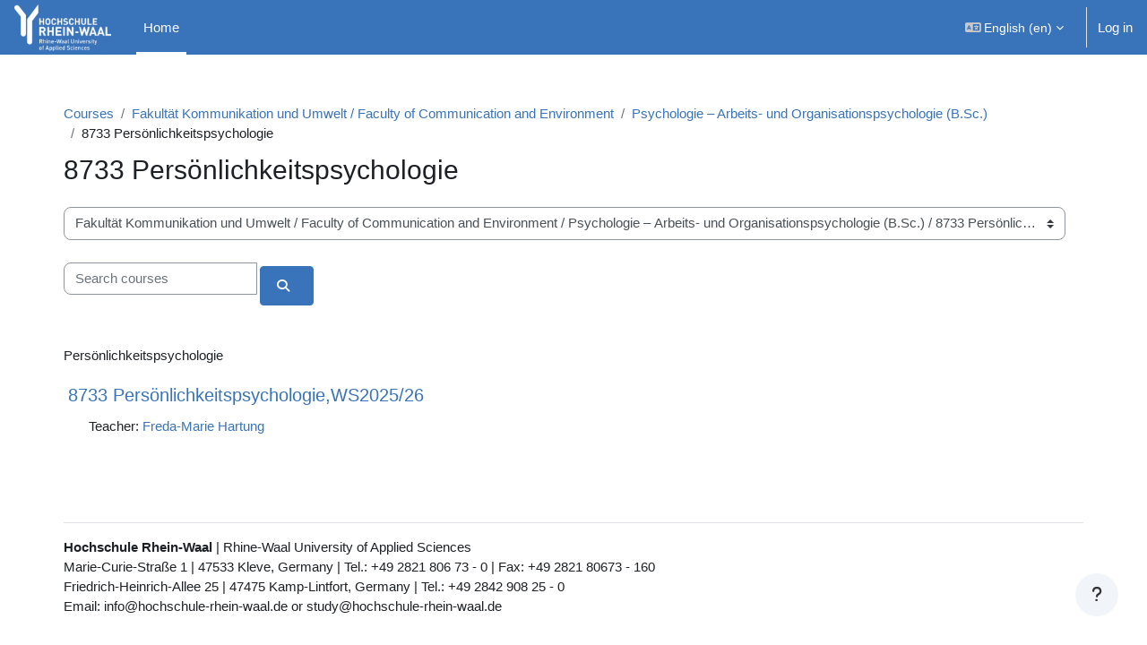

--- FILE ---
content_type: text/html; charset=utf-8
request_url: https://moodle.hochschule-rhein-waal.de/course/index.php?categoryid=104
body_size: 43323
content:
<!DOCTYPE html>

<html  dir="ltr" lang="en" xml:lang="en">
<head>
    <title>All courses | Lernportal HSRW</title>
    <link rel="shortcut icon" href="https://moodle.hochschule-rhein-waal.de/theme/image.php/boost_union/theme/1765462636/favicon" />
    <style type="text/css">.admin_settingspage_tabs_with_tertiary .dropdown-toggle { font-size: 1.875rem !important; }
h2:has(+ .admin_settingspage_tabs_with_tertiary) { display: none; }</style><meta http-equiv="Content-Type" content="text/html; charset=utf-8" />
<meta name="keywords" content="moodle, All courses | Lernportal HSRW" />
<link rel="stylesheet" type="text/css" href="https://moodle.hochschule-rhein-waal.de/theme/yui_combo.php?rollup/3.18.1/yui-moodlesimple-min.css" /><script id="firstthemesheet" type="text/css">/** Required in order to fix style inclusion problems in IE with YUI **/</script><link rel="stylesheet" type="text/css" href="https://moodle.hochschule-rhein-waal.de/theme/styles.php/boost_union/1765462636_1765363392/all" />
<script>
//<![CDATA[
var M = {}; M.yui = {};
M.pageloadstarttime = new Date();
M.cfg = {"wwwroot":"https:\/\/moodle.hochschule-rhein-waal.de","apibase":"https:\/\/moodle.hochschule-rhein-waal.de\/r.php\/api","homeurl":{},"sesskey":"5WP4UBP6sX","sessiontimeout":"7200","sessiontimeoutwarning":1200,"themerev":"1765462636","slasharguments":1,"theme":"boost_union","iconsystemmodule":"core\/icon_system_fontawesome","jsrev":"1765462636","admin":"admin","svgicons":true,"usertimezone":"Europe\/Berlin","language":"en","courseId":1,"courseContextId":2,"contextid":165,"contextInstanceId":104,"langrev":1768878063,"templaterev":"1765462636","siteId":1,"userId":0};var yui1ConfigFn = function(me) {if(/-skin|reset|fonts|grids|base/.test(me.name)){me.type='css';me.path=me.path.replace(/\.js/,'.css');me.path=me.path.replace(/\/yui2-skin/,'/assets/skins/sam/yui2-skin')}};
var yui2ConfigFn = function(me) {var parts=me.name.replace(/^moodle-/,'').split('-'),component=parts.shift(),module=parts[0],min='-min';if(/-(skin|core)$/.test(me.name)){parts.pop();me.type='css';min=''}
if(module){var filename=parts.join('-');me.path=component+'/'+module+'/'+filename+min+'.'+me.type}else{me.path=component+'/'+component+'.'+me.type}};
YUI_config = {"debug":false,"base":"https:\/\/moodle.hochschule-rhein-waal.de\/lib\/yuilib\/3.18.1\/","comboBase":"https:\/\/moodle.hochschule-rhein-waal.de\/theme\/yui_combo.php?","combine":true,"filter":null,"insertBefore":"firstthemesheet","groups":{"yui2":{"base":"https:\/\/moodle.hochschule-rhein-waal.de\/lib\/yuilib\/2in3\/2.9.0\/build\/","comboBase":"https:\/\/moodle.hochschule-rhein-waal.de\/theme\/yui_combo.php?","combine":true,"ext":false,"root":"2in3\/2.9.0\/build\/","patterns":{"yui2-":{"group":"yui2","configFn":yui1ConfigFn}}},"moodle":{"name":"moodle","base":"https:\/\/moodle.hochschule-rhein-waal.de\/theme\/yui_combo.php?m\/1765462636\/","combine":true,"comboBase":"https:\/\/moodle.hochschule-rhein-waal.de\/theme\/yui_combo.php?","ext":false,"root":"m\/1765462636\/","patterns":{"moodle-":{"group":"moodle","configFn":yui2ConfigFn}},"filter":null,"modules":{"moodle-core-dragdrop":{"requires":["base","node","io","dom","dd","event-key","event-focus","moodle-core-notification"]},"moodle-core-blocks":{"requires":["base","node","io","dom","dd","dd-scroll","moodle-core-dragdrop","moodle-core-notification"]},"moodle-core-lockscroll":{"requires":["plugin","base-build"]},"moodle-core-event":{"requires":["event-custom"]},"moodle-core-actionmenu":{"requires":["base","event","node-event-simulate"]},"moodle-core-maintenancemodetimer":{"requires":["base","node"]},"moodle-core-chooserdialogue":{"requires":["base","panel","moodle-core-notification"]},"moodle-core-handlebars":{"condition":{"trigger":"handlebars","when":"after"}},"moodle-core-notification":{"requires":["moodle-core-notification-dialogue","moodle-core-notification-alert","moodle-core-notification-confirm","moodle-core-notification-exception","moodle-core-notification-ajaxexception"]},"moodle-core-notification-dialogue":{"requires":["base","node","panel","escape","event-key","dd-plugin","moodle-core-widget-focusafterclose","moodle-core-lockscroll"]},"moodle-core-notification-alert":{"requires":["moodle-core-notification-dialogue"]},"moodle-core-notification-confirm":{"requires":["moodle-core-notification-dialogue"]},"moodle-core-notification-exception":{"requires":["moodle-core-notification-dialogue"]},"moodle-core-notification-ajaxexception":{"requires":["moodle-core-notification-dialogue"]},"moodle-core_availability-form":{"requires":["base","node","event","event-delegate","panel","moodle-core-notification-dialogue","json"]},"moodle-course-dragdrop":{"requires":["base","node","io","dom","dd","dd-scroll","moodle-core-dragdrop","moodle-core-notification","moodle-course-coursebase","moodle-course-util"]},"moodle-course-categoryexpander":{"requires":["node","event-key"]},"moodle-course-util":{"requires":["node"],"use":["moodle-course-util-base"],"submodules":{"moodle-course-util-base":{},"moodle-course-util-section":{"requires":["node","moodle-course-util-base"]},"moodle-course-util-cm":{"requires":["node","moodle-course-util-base"]}}},"moodle-course-management":{"requires":["base","node","io-base","moodle-core-notification-exception","json-parse","dd-constrain","dd-proxy","dd-drop","dd-delegate","node-event-delegate"]},"moodle-form-shortforms":{"requires":["node","base","selector-css3","moodle-core-event"]},"moodle-form-dateselector":{"requires":["base","node","overlay","calendar"]},"moodle-question-searchform":{"requires":["base","node"]},"moodle-question-chooser":{"requires":["moodle-core-chooserdialogue"]},"moodle-availability_completion-form":{"requires":["base","node","event","moodle-core_availability-form"]},"moodle-availability_coursecompleted-form":{"requires":["base","node","event","moodle-core_availability-form"]},"moodle-availability_date-form":{"requires":["base","node","event","io","moodle-core_availability-form"]},"moodle-availability_grade-form":{"requires":["base","node","event","moodle-core_availability-form"]},"moodle-availability_group-form":{"requires":["base","node","event","moodle-core_availability-form"]},"moodle-availability_grouping-form":{"requires":["base","node","event","moodle-core_availability-form"]},"moodle-availability_language-form":{"requires":["base","node","event","node-event-simulate","moodle-core_availability-form"]},"moodle-availability_password-form":{"requires":["base","node","event","event-valuechange","moodle-core_availability-form"]},"moodle-availability_password-popup":{"requires":["base","node","event","moodle-core-notification-dialogue","io-base"]},"moodle-availability_profile-form":{"requires":["base","node","event","moodle-core_availability-form"]},"moodle-availability_xp-form":{"requires":["base","node","event","handlebars","moodle-core_availability-form"]},"moodle-mod_assign-history":{"requires":["node","transition"]},"moodle-mod_attendance-groupfilter":{"requires":["base","node"]},"moodle-mod_offlinequiz-questionchooser":{"requires":["moodle-core-chooserdialogue","moodle-mod_offlinequiz-util","querystring-parse"]},"moodle-mod_offlinequiz-dragdrop":{"requires":["base","node","io","dom","dd","dd-scroll","moodle-core-dragdrop","moodle-core-notification","moodle-mod_offlinequiz-offlinequizbase","moodle-mod_offlinequiz-util-base","moodle-mod_offlinequiz-util-page","moodle-mod_offlinequiz-util-slot","moodle-course-util"]},"moodle-mod_offlinequiz-offlinequizbase":{"requires":["base","node"]},"moodle-mod_offlinequiz-randomquestion":{"requires":["base","event","node","io","moodle-core-notification-dialogue"]},"moodle-mod_offlinequiz-autosave":{"requires":["base","node","event","event-valuechange","node-event-delegate","io-form"]},"moodle-mod_offlinequiz-util":{"requires":["node"],"use":["moodle-mod_offlinequiz-util-base"],"submodules":{"moodle-mod_offlinequiz-util-base":{},"moodle-mod_offlinequiz-util-slot":{"requires":["node","moodle-mod_offlinequiz-util-base"]},"moodle-mod_offlinequiz-util-page":{"requires":["node","moodle-mod_offlinequiz-util-base"]}}},"moodle-mod_offlinequiz-modform":{"requires":["base","node","event"]},"moodle-mod_offlinequiz-toolboxes":{"requires":["base","node","event","event-key","io","moodle-mod_offlinequiz-offlinequizbase","moodle-mod_offlinequiz-util-slot","moodle-core-notification-ajaxexception"]},"moodle-mod_offlinequiz-repaginate":{"requires":["base","event","node","io","moodle-core-notification-dialogue"]},"moodle-mod_quiz-questionchooser":{"requires":["moodle-core-chooserdialogue","moodle-mod_quiz-util","querystring-parse"]},"moodle-mod_quiz-dragdrop":{"requires":["base","node","io","dom","dd","dd-scroll","moodle-core-dragdrop","moodle-core-notification","moodle-mod_quiz-quizbase","moodle-mod_quiz-util-base","moodle-mod_quiz-util-page","moodle-mod_quiz-util-slot","moodle-course-util"]},"moodle-mod_quiz-autosave":{"requires":["base","node","event","event-valuechange","node-event-delegate","io-form","datatype-date-format"]},"moodle-mod_quiz-util":{"requires":["node","moodle-core-actionmenu"],"use":["moodle-mod_quiz-util-base"],"submodules":{"moodle-mod_quiz-util-base":{},"moodle-mod_quiz-util-slot":{"requires":["node","moodle-mod_quiz-util-base"]},"moodle-mod_quiz-util-page":{"requires":["node","moodle-mod_quiz-util-base"]}}},"moodle-mod_quiz-modform":{"requires":["base","node","event"]},"moodle-mod_quiz-toolboxes":{"requires":["base","node","event","event-key","io","moodle-mod_quiz-quizbase","moodle-mod_quiz-util-slot","moodle-core-notification-ajaxexception"]},"moodle-mod_quiz-quizbase":{"requires":["base","node"]},"moodle-mod_scheduler-delselected":{"requires":["base","node","event"]},"moodle-mod_scheduler-saveseen":{"requires":["base","node","event"]},"moodle-mod_scheduler-studentlist":{"requires":["base","node","event","io"]},"moodle-message_airnotifier-toolboxes":{"requires":["base","node","io"]},"moodle-block_xp-rulepicker":{"requires":["base","node","handlebars","moodle-core-notification-dialogue"]},"moodle-block_xp-filters":{"requires":["base","node","moodle-core-dragdrop","moodle-core-notification-confirm","moodle-block_xp-rulepicker"]},"moodle-block_xp-notification":{"requires":["base","node","handlebars","button-plugin","moodle-core-notification-dialogue"]},"moodle-editor_atto-rangy":{"requires":[]},"moodle-editor_atto-editor":{"requires":["node","transition","io","overlay","escape","event","event-simulate","event-custom","node-event-html5","node-event-simulate","yui-throttle","moodle-core-notification-dialogue","moodle-editor_atto-rangy","handlebars","timers","querystring-stringify"]},"moodle-editor_atto-plugin":{"requires":["node","base","escape","event","event-outside","handlebars","event-custom","timers","moodle-editor_atto-menu"]},"moodle-editor_atto-menu":{"requires":["moodle-core-notification-dialogue","node","event","event-custom"]},"moodle-report_eventlist-eventfilter":{"requires":["base","event","node","node-event-delegate","datatable","autocomplete","autocomplete-filters"]},"moodle-report_loglive-fetchlogs":{"requires":["base","event","node","io","node-event-delegate"]},"moodle-gradereport_history-userselector":{"requires":["escape","event-delegate","event-key","handlebars","io-base","json-parse","moodle-core-notification-dialogue"]},"moodle-qbank_editquestion-chooser":{"requires":["moodle-core-chooserdialogue"]},"moodle-tool_lp-dragdrop-reorder":{"requires":["moodle-core-dragdrop"]},"moodle-assignfeedback_editpdf-editor":{"requires":["base","event","node","io","graphics","json","event-move","event-resize","transition","querystring-stringify-simple","moodle-core-notification-dialog","moodle-core-notification-alert","moodle-core-notification-warning","moodle-core-notification-exception","moodle-core-notification-ajaxexception"]},"moodle-atto_accessibilitychecker-button":{"requires":["color-base","moodle-editor_atto-plugin"]},"moodle-atto_accessibilityhelper-button":{"requires":["moodle-editor_atto-plugin"]},"moodle-atto_align-button":{"requires":["moodle-editor_atto-plugin"]},"moodle-atto_bold-button":{"requires":["moodle-editor_atto-plugin"]},"moodle-atto_charmap-button":{"requires":["moodle-editor_atto-plugin"]},"moodle-atto_clear-button":{"requires":["moodle-editor_atto-plugin"]},"moodle-atto_collapse-button":{"requires":["moodle-editor_atto-plugin"]},"moodle-atto_emojipicker-button":{"requires":["moodle-editor_atto-plugin"]},"moodle-atto_emoticon-button":{"requires":["moodle-editor_atto-plugin"]},"moodle-atto_equation-button":{"requires":["moodle-editor_atto-plugin","moodle-core-event","io","event-valuechange","tabview","array-extras"]},"moodle-atto_h5p-button":{"requires":["moodle-editor_atto-plugin"]},"moodle-atto_html-button":{"requires":["promise","moodle-editor_atto-plugin","moodle-atto_html-beautify","moodle-atto_html-codemirror","event-valuechange"]},"moodle-atto_html-beautify":{},"moodle-atto_html-codemirror":{"requires":["moodle-atto_html-codemirror-skin"]},"moodle-atto_image-button":{"requires":["moodle-editor_atto-plugin"]},"moodle-atto_indent-button":{"requires":["moodle-editor_atto-plugin"]},"moodle-atto_italic-button":{"requires":["moodle-editor_atto-plugin"]},"moodle-atto_link-button":{"requires":["moodle-editor_atto-plugin"]},"moodle-atto_managefiles-usedfiles":{"requires":["node","escape"]},"moodle-atto_managefiles-button":{"requires":["moodle-editor_atto-plugin"]},"moodle-atto_media-button":{"requires":["moodle-editor_atto-plugin","moodle-form-shortforms"]},"moodle-atto_noautolink-button":{"requires":["moodle-editor_atto-plugin"]},"moodle-atto_orderedlist-button":{"requires":["moodle-editor_atto-plugin"]},"moodle-atto_recordrtc-button":{"requires":["moodle-editor_atto-plugin","moodle-atto_recordrtc-recording"]},"moodle-atto_recordrtc-recording":{"requires":["moodle-atto_recordrtc-button"]},"moodle-atto_rtl-button":{"requires":["moodle-editor_atto-plugin"]},"moodle-atto_strike-button":{"requires":["moodle-editor_atto-plugin"]},"moodle-atto_styles-button":{"requires":["moodle-editor_atto-plugin"]},"moodle-atto_subscript-button":{"requires":["moodle-editor_atto-plugin"]},"moodle-atto_superscript-button":{"requires":["moodle-editor_atto-plugin"]},"moodle-atto_table-button":{"requires":["moodle-editor_atto-plugin","moodle-editor_atto-menu","event","event-valuechange"]},"moodle-atto_title-button":{"requires":["moodle-editor_atto-plugin"]},"moodle-atto_underline-button":{"requires":["moodle-editor_atto-plugin"]},"moodle-atto_undo-button":{"requires":["moodle-editor_atto-plugin"]},"moodle-atto_unorderedlist-button":{"requires":["moodle-editor_atto-plugin"]}}},"gallery":{"name":"gallery","base":"https:\/\/moodle.hochschule-rhein-waal.de\/lib\/yuilib\/gallery\/","combine":true,"comboBase":"https:\/\/moodle.hochschule-rhein-waal.de\/theme\/yui_combo.php?","ext":false,"root":"gallery\/1765462636\/","patterns":{"gallery-":{"group":"gallery"}}}},"modules":{"core_filepicker":{"name":"core_filepicker","fullpath":"https:\/\/moodle.hochschule-rhein-waal.de\/lib\/javascript.php\/1765462636\/repository\/filepicker.js","requires":["base","node","node-event-simulate","json","async-queue","io-base","io-upload-iframe","io-form","yui2-treeview","panel","cookie","datatable","datatable-sort","resize-plugin","dd-plugin","escape","moodle-core_filepicker","moodle-core-notification-dialogue"]},"core_comment":{"name":"core_comment","fullpath":"https:\/\/moodle.hochschule-rhein-waal.de\/lib\/javascript.php\/1765462636\/comment\/comment.js","requires":["base","io-base","node","json","yui2-animation","overlay","escape"]}},"logInclude":[],"logExclude":[],"logLevel":null};
M.yui.loader = {modules: {}};

//]]>
</script>

<style>
body.format-multitopic ul.sections li.section .course-section-header {
background: #045FB4;
}
body.format-multitopic ul.sections li.section .course-section-header .sectionname,
body.format-multitopic ul.sections li.section .course-section-header .sectionname a,

body.format-multitopic ul.sections li.section .course-section-header a.section-collapsemenu {
color: #fff;
padding: 0 0.1em;
align-items: center;
height: 100%;
}

body.format-multitopic ul.sections li.section .course-section-header a.btn-icon,
body.format-multitopic ul.sections li.section .course-section-header .icon.fa-folder-o,
body.format-multitopic ul.sections li.section .course-section-header .icon.fa-list {
color: #fff;
background: #045FB4;
}
body.format-multitopic ul.sections li.section .course-section-header a.btn-icon:hover,
body.format-multitopic ul.sections li.section .course-section-header a.btn-icon:focus,
body.format-multitopic ul.sections li.section .course-section-header .sectionname a:focus {
background: #045FB4;
}
body.format-multitopic ul.sections li.section.course-section-header .sectionname {
font-size: 1em;
font-weight: lighter;
}
</style>

<script>
window.addEventListener('DOMContentLoaded', () => {
  const drawerheader = document.querySelector('#theme_boost-drawers-courseindex div.drawerheader');
  if( drawerheader ) { 
    const heading = document.createElement('div');
    const link = document.createElement('a');

    if( document.querySelector('#page-navbar ol li:first-child a') ) { 
      link.innerText = document.querySelector('#page-navbar ol li:first-child a').title;
      link.href = document.querySelector('#page-navbar ol li:first-child a').href;
    }
    else if ( document.querySelector('.page-header-headings h1') ) { 
       link.innerText = document.querySelector('.page-header-headings h1').innerText;
       link.href = window.location.href;
    }

    link.classList.add('courseindex-link');
    heading.appendChild( link );
    heading.classList.add('courseindex-item','courseindex-section-title');
    heading.style.flexBasis = '100%';
    heading.style.paddingLeft = '1.5em';
    heading.style.paddingRight = '1em';

    drawerheader.appendChild(heading);
    drawerheader.style.flexWrap = 'wrap';
    drawerheader.style.height = 'auto';
    drawerheader.classList.add('courseindex');
  }
});
</script>

    <meta name="viewport" content="width=device-width, initial-scale=1.0">
</head>
<body  id="page-course-index-category" class="format-site limitedwidth  path-course path-course-index chrome dir-ltr lang-en yui-skin-sam yui3-skin-sam moodle-hochschule-rhein-waal-de pagelayout-coursecategory course-1 context-165 category-104 notloggedin theme uses-drawers nocourseindexcmicons theme_boost-union-footerbuttondesktop">
<div class="toast-wrapper mx-auto py-0 fixed-top" role="status" aria-live="polite"></div>
<div id="page-wrapper" class="d-print-block">

    <div>
    <a class="sr-only sr-only-focusable" href="#maincontent">Skip to main content</a>
</div><script src="https://moodle.hochschule-rhein-waal.de/lib/javascript.php/1765462636/lib/polyfills/polyfill.js"></script>
<script src="https://moodle.hochschule-rhein-waal.de/theme/yui_combo.php?rollup/3.18.1/yui-moodlesimple-min.js"></script><script src="https://moodle.hochschule-rhein-waal.de/lib/javascript.php/1765462636/lib/javascript-static.js"></script>
<script>
//<![CDATA[
document.body.className += ' jsenabled';
//]]>
</script>



    
    <nav class="navbar fixed-top navbar-dark bg-primary navbar-expand " aria-label="Site navigation">
        <div class="container-fluid">
            <button class="navbar-toggler aabtn d-block d-md-none px-1 my-1 border-0" data-toggler="drawers" data-action="toggle" data-target="theme_boost-drawers-primary">
                <span class="navbar-toggler-icon"></span>
                <span class="sr-only">Side panel</span>
            </button>
    
            <a href="https://moodle.hochschule-rhein-waal.de/" class="navbar-brand align-items-center m-0 me-4 p-0 aabtn   d-none d-md-flex  ">
    
                    <img src="https://moodle.hochschule-rhein-waal.de/pluginfile.php/1/theme_boost_union/logocompact/300x300/1765462636/Hochschule_Rhein-Waal-logo.png" class="logo me-1" alt="Lernportal HSRW">
            </a>
                <div class="primary-navigation">
                    <nav class="moremenu navigation">
                        <ul id="moremenu-696efd5b9ba9d-navbar-nav" role="menubar" class="nav more-nav navbar-nav">
                                        <li data-key="home" class="nav-item " role="none" data-forceintomoremenu="false">
                                                    <a role="menuitem" class="nav-link  active "
                                                        href="https://moodle.hochschule-rhein-waal.de/"
                                                        
                                                        
                                                        aria-current="true"
                                                        data-disableactive="true"
                                                        
                                                    >
                                                        Home
                                                    </a>
                                        </li>
                                <li role="none" class="nav-item dropdown dropdownmoremenu d-none" data-region="morebutton">
                                    <a class="dropdown-toggle nav-link " href="#" id="moremenu-dropdown-696efd5b9ba9d" role="menuitem" data-toggle="dropdown" aria-haspopup="true" aria-expanded="false" tabindex="-1">
                                        More
                                    </a>
                                    <ul class="dropdown-menu dropdown-menu-left" data-region="moredropdown" aria-labelledby="moremenu-dropdown-696efd5b9ba9d" role="menu">
                                    </ul>
                                </li>
                        </ul>
                    </nav>
                </div>
    
            <ul class="navbar-nav d-none d-md-flex my-1 px-1">
                <!-- page_heading_menu -->
                
            </ul>
    
            <div id="usernavigation" class="navbar-nav ms-auto h-100">
                    <div class="langmenu">
                        <div class="dropdown show">
                            <a href="#" role="button" id="lang-menu-toggle" data-toggle="dropdown" aria-label="Language" aria-haspopup="true" aria-controls="lang-action-menu" class="btn dropdown-toggle">
                                <i class="icon fa fa-language fa-fw me-1" aria-hidden="true"></i>
                                <span class="langbutton">
                                    English ‎(en)‎
                                </span>
                                <b class="caret"></b>
                            </a>
                            <div role="menu" aria-labelledby="lang-menu-toggle" id="lang-action-menu" class="dropdown-menu dropdown-menu-right">
                                        <a href="https://moodle.hochschule-rhein-waal.de/course/index.php?categoryid=104&amp;lang=de" class="dropdown-item ps-5" role="menuitem" 
                                                lang="de" >
                                            Deutsch ‎(de)‎
                                        </a>
                                        <a href="#" class="dropdown-item ps-5" role="menuitem" aria-current="true"
                                                >
                                            English ‎(en)‎
                                        </a>
                            </div>
                        </div>
                    </div>
                    <div class="divider border-start h-75 align-self-center mx-1"></div>
                
                <div class="d-flex align-items-stretch usermenu-container" data-region="usermenu">
                        <div class="usermenu">
                                <span class="login ps-2">
                                        <a href="https://moodle.hochschule-rhein-waal.de/login/index.php">Log in</a>
                                </span>
                        </div>
                </div>
                
    
            </div>
        </div>
    </nav>
    
<div  class="drawer   drawer-left  drawer-primary d-print-none not-initialized" data-region="fixed-drawer" id="theme_boost-drawers-primary" data-preference="" data-state="show-drawer-primary" data-forceopen="0" data-close-on-resize="1">
    <div class="drawerheader">
        <button
            class="btn drawertoggle icon-no-margin hidden"
            data-toggler="drawers"
            data-action="closedrawer"
            data-target="theme_boost-drawers-primary"
            data-toggle="tooltip"
            data-placement="right"
            title="Close drawer"
        >
            <i class="icon fa fa-xmark fa-fw " aria-hidden="true" ></i>
        </button>
                <a
            href="https://moodle.hochschule-rhein-waal.de/"
            title="Lernportal HSRW"
            data-region="site-home-link"
            class="aabtn text-reset d-flex align-items-center py-1 h-100"
        >
                <img src="https://moodle.hochschule-rhein-waal.de/pluginfile.php/1/theme_boost_union/logocompact/300x300/1765462636/Hochschule_Rhein-Waal-logo.png" class="logo py-1 h-100" alt="Lernportal HSRW">
        </a>

        <div class="drawerheadercontent hidden">
            
        </div>
    </div>
    <div class="drawercontent drag-container" data-usertour="scroller">
                <div class="list-group">
                <a href="https://moodle.hochschule-rhein-waal.de/"  class=" list-group-item list-group-item-action active " aria-current="true" >
                    Home
                </a>
        </div>

    </div>
</div>


    <div id="page" data-region="mainpage" data-usertour="scroller" class="drawers   drag-container">



        <div class="main-inner-wrapper main-inner-outside-none main-inner-outside-nextmaincontent">

        <div id="topofscroll" class="main-inner">
            <div class="drawer-toggles d-flex">
            </div>
            
                <noscript>
                    <div id="javascriptdisabledhint" class="alert alert-danger mt-2 mb-5 p-4" role="alert">
                        JavaScript is disabled in your browser.<br />Many features of Moodle will be not usable or will appear to be broken.<br />Please enable JavaScript for the full Moodle experience.
                    </div>
                </noscript>
            
            <header id="page-header" class="header-maxwidth d-print-none">
    <div class="w-100">
        <div class="d-flex flex-wrap">
            <div id="page-navbar">
                <nav aria-label="Breadcrumb">
    <ol class="breadcrumb">
                <li class="breadcrumb-item">
                    <a href="https://moodle.hochschule-rhein-waal.de/course/index.php"
                        
                        
                        
                    >
                        Courses
                    </a>
                </li>
        
                <li class="breadcrumb-item">
                    <a href="https://moodle.hochschule-rhein-waal.de/course/index.php?categoryid=2"
                        
                        
                        
                    >
                        Fakultät Kommunikation und Umwelt / Faculty of Communication and Environment
                    </a>
                </li>
        
                <li class="breadcrumb-item">
                    <a href="https://moodle.hochschule-rhein-waal.de/course/index.php?categoryid=6"
                        
                        
                        
                    >
                        Psychologie – Arbeits- und Organisationspsychologie (B.Sc.)
                    </a>
                </li>
        
                <li class="breadcrumb-item">
                    <span >
                        8733 Persönlichkeitspsychologie
                    </span>
                </li>
        </ol>
</nav>
            </div>
            <div class="ms-auto d-flex">
                
            </div>
            <div id="course-header">
                
            </div>
        </div>
                <div class="d-flex align-items-center">
                    <div class="me-auto d-flex flex-column">
                        <div>
                            <div class="page-context-header d-flex flex-wrap align-items-center mb-2">
    <div class="page-header-headings">
        <h1 class="h2 mb-0">8733 Persönlichkeitspsychologie</h1>
    </div>
</div>
                        </div>
                        <div>
                        </div>
                    </div>
                    <div class="header-actions-container ms-auto" data-region="header-actions-container">
                    </div>
                </div>
    </div>
</header>
            <div id="page-content" class="pb-3 d-print-block">
                <div id="region-main-box">
                    <div id="region-main">

                        <span class="notifications" id="user-notifications"></span>
                        
                        <div role="main"><span id="maincontent"></span><span></span><div class="container-fluid tertiary-navigation" id="action_bar">
    <div class="row">
            <div class="navitem">
                <div class="urlselect text-truncate w-100">
                    <form method="post" action="https://moodle.hochschule-rhein-waal.de/course/jumpto.php" class="d-flex flex-wrap align-items-center" id="url_select_f696efd5b7a82b1">
                        <input type="hidden" name="sesskey" value="5WP4UBP6sX">
                            <label for="url_select696efd5b7a82b2" class="sr-only">
                                Course categories
                            </label>
                        <select  id="url_select696efd5b7a82b2" class="custom-select urlselect text-truncate w-100" name="jump"
                                 >
                                    <option value="/course/index.php?categoryid=136"  >Faculty of Technology and Bionics / Fakultät Technologie und Bionik</option>
                                    <option value="/course/index.php?categoryid=137"  >Faculty of Technology and Bionics / Fakultät Technologie und Bionik / Biomaterials Science (B.Sc.)</option>
                                    <option value="/course/index.php?categoryid=2261"  >Faculty of Technology and Bionics / Fakultät Technologie und Bionik / Biomaterials Science (B.Sc.) / NEW CURRICULUM BM (PO 2017)</option>
                                    <option value="/course/index.php?categoryid=2319"  >Faculty of Technology and Bionics / Fakultät Technologie und Bionik / Biomaterials Science (B.Sc.) / NEW CURRICULUM BM (PO 2017) / 1st Semester</option>
                                    <option value="/course/index.php?categoryid=2327"  >Faculty of Technology and Bionics / Fakultät Technologie und Bionik / Biomaterials Science (B.Sc.) / NEW CURRICULUM BM (PO 2017) / 1st Semester / Introductory Mathematics</option>
                                    <option value="/course/index.php?categoryid=2328"  >Faculty of Technology and Bionics / Fakultät Technologie und Bionik / Biomaterials Science (B.Sc.) / NEW CURRICULUM BM (PO 2017) / 1st Semester / Physics</option>
                                    <option value="/course/index.php?categoryid=2329"  >Faculty of Technology and Bionics / Fakultät Technologie und Bionik / Biomaterials Science (B.Sc.) / NEW CURRICULUM BM (PO 2017) / 1st Semester / Inorganic Chemistry</option>
                                    <option value="/course/index.php?categoryid=2330"  >Faculty of Technology and Bionics / Fakultät Technologie und Bionik / Biomaterials Science (B.Sc.) / NEW CURRICULUM BM (PO 2017) / 1st Semester / Programming</option>
                                    <option value="/course/index.php?categoryid=2331"  >Faculty of Technology and Bionics / Fakultät Technologie und Bionik / Biomaterials Science (B.Sc.) / NEW CURRICULUM BM (PO 2017) / 1st Semester / Cross Cultural Management and Creativity</option>
                                    <option value="/course/index.php?categoryid=2332"  >Faculty of Technology and Bionics / Fakultät Technologie und Bionik / Biomaterials Science (B.Sc.) / NEW CURRICULUM BM (PO 2017) / 1st Semester / Introduction to Biomaterial Science</option>
                                    <option value="/course/index.php?categoryid=2320"  >Faculty of Technology and Bionics / Fakultät Technologie und Bionik / Biomaterials Science (B.Sc.) / NEW CURRICULUM BM (PO 2017) / 2nd Semester</option>
                                    <option value="/course/index.php?categoryid=2333"  >Faculty of Technology and Bionics / Fakultät Technologie und Bionik / Biomaterials Science (B.Sc.) / NEW CURRICULUM BM (PO 2017) / 2nd Semester / Applied Mathematics</option>
                                    <option value="/course/index.php?categoryid=2334"  >Faculty of Technology and Bionics / Fakultät Technologie und Bionik / Biomaterials Science (B.Sc.) / NEW CURRICULUM BM (PO 2017) / 2nd Semester / Advanced Physics</option>
                                    <option value="/course/index.php?categoryid=2335"  >Faculty of Technology and Bionics / Fakultät Technologie und Bionik / Biomaterials Science (B.Sc.) / NEW CURRICULUM BM (PO 2017) / 2nd Semester / Organic Chemistry</option>
                                    <option value="/course/index.php?categoryid=2337"  >Faculty of Technology and Bionics / Fakultät Technologie und Bionik / Biomaterials Science (B.Sc.) / NEW CURRICULUM BM (PO 2017) / 2nd Semester / Physical Chemistry</option>
                                    <option value="/course/index.php?categoryid=2338"  >Faculty of Technology and Bionics / Fakultät Technologie und Bionik / Biomaterials Science (B.Sc.) / NEW CURRICULUM BM (PO 2017) / 2nd Semester / Metallic Materials and Testing</option>
                                    <option value="/course/index.php?categoryid=2339"  >Faculty of Technology and Bionics / Fakultät Technologie und Bionik / Biomaterials Science (B.Sc.) / NEW CURRICULUM BM (PO 2017) / 2nd Semester / Material Analysis</option>
                                    <option value="/course/index.php?categoryid=2322"  >Faculty of Technology and Bionics / Fakultät Technologie und Bionik / Biomaterials Science (B.Sc.) / NEW CURRICULUM BM (PO 2017) / 3rd Semester</option>
                                    <option value="/course/index.php?categoryid=2340"  >Faculty of Technology and Bionics / Fakultät Technologie und Bionik / Biomaterials Science (B.Sc.) / NEW CURRICULUM BM (PO 2017) / 3rd Semester / Statics and Strengths of Materials</option>
                                    <option value="/course/index.php?categoryid=2341"  >Faculty of Technology and Bionics / Fakultät Technologie und Bionik / Biomaterials Science (B.Sc.) / NEW CURRICULUM BM (PO 2017) / 3rd Semester / Business Economics and Project Management</option>
                                    <option value="/course/index.php?categoryid=2342"  >Faculty of Technology and Bionics / Fakultät Technologie und Bionik / Biomaterials Science (B.Sc.) / NEW CURRICULUM BM (PO 2017) / 3rd Semester / Cell Biology and Microbiology</option>
                                    <option value="/course/index.php?categoryid=2343"  >Faculty of Technology and Bionics / Fakultät Technologie und Bionik / Biomaterials Science (B.Sc.) / NEW CURRICULUM BM (PO 2017) / 3rd Semester / Chemistry of Bioploymers</option>
                                    <option value="/course/index.php?categoryid=2344"  >Faculty of Technology and Bionics / Fakultät Technologie und Bionik / Biomaterials Science (B.Sc.) / NEW CURRICULUM BM (PO 2017) / 3rd Semester / Non-metallic Materials</option>
                                    <option value="/course/index.php?categoryid=2345"  >Faculty of Technology and Bionics / Fakultät Technologie und Bionik / Biomaterials Science (B.Sc.) / NEW CURRICULUM BM (PO 2017) / 3rd Semester / Colloids and Rheology</option>
                                    <option value="/course/index.php?categoryid=2321"  >Faculty of Technology and Bionics / Fakultät Technologie und Bionik / Biomaterials Science (B.Sc.) / NEW CURRICULUM BM (PO 2017) / 4th Semester</option>
                                    <option value="/course/index.php?categoryid=2346"  >Faculty of Technology and Bionics / Fakultät Technologie und Bionik / Biomaterials Science (B.Sc.) / NEW CURRICULUM BM (PO 2017) / 4th Semester / Biochemistry</option>
                                    <option value="/course/index.php?categoryid=2347"  >Faculty of Technology and Bionics / Fakultät Technologie und Bionik / Biomaterials Science (B.Sc.) / NEW CURRICULUM BM (PO 2017) / 4th Semester / Biotechnology and Biodegradable Materials</option>
                                    <option value="/course/index.php?categoryid=2348"  >Faculty of Technology and Bionics / Fakultät Technologie und Bionik / Biomaterials Science (B.Sc.) / NEW CURRICULUM BM (PO 2017) / 4th Semester / Materials Technology</option>
                                    <option value="/course/index.php?categoryid=2349"  >Faculty of Technology and Bionics / Fakultät Technologie und Bionik / Biomaterials Science (B.Sc.) / NEW CURRICULUM BM (PO 2017) / 4th Semester / Applied Materials and Corrosion</option>
                                    <option value="/course/index.php?categoryid=2323"  >Faculty of Technology and Bionics / Fakultät Technologie und Bionik / Biomaterials Science (B.Sc.) / NEW CURRICULUM BM (PO 2017) / 5th Semester</option>
                                    <option value="/course/index.php?categoryid=2350"  >Faculty of Technology and Bionics / Fakultät Technologie und Bionik / Biomaterials Science (B.Sc.) / NEW CURRICULUM BM (PO 2017) / 5th Semester / Group Project</option>
                                    <option value="/course/index.php?categoryid=2351"  >Faculty of Technology and Bionics / Fakultät Technologie und Bionik / Biomaterials Science (B.Sc.) / NEW CURRICULUM BM (PO 2017) / 5th Semester / Tailored Materials and Surfaces</option>
                                    <option value="/course/index.php?categoryid=2352"  >Faculty of Technology and Bionics / Fakultät Technologie und Bionik / Biomaterials Science (B.Sc.) / NEW CURRICULUM BM (PO 2017) / 5th Semester / Biocompatible Materials</option>
                                    <option value="/course/index.php?categoryid=2353"  >Faculty of Technology and Bionics / Fakultät Technologie und Bionik / Biomaterials Science (B.Sc.) / NEW CURRICULUM BM (PO 2017) / 5th Semester / FEM and Simulation Methods</option>
                                    <option value="/course/index.php?categoryid=2324"  >Faculty of Technology and Bionics / Fakultät Technologie und Bionik / Biomaterials Science (B.Sc.) / NEW CURRICULUM BM (PO 2017) / 7th Semester</option>
                                    <option value="/course/index.php?categoryid=2354"  >Faculty of Technology and Bionics / Fakultät Technologie und Bionik / Biomaterials Science (B.Sc.) / NEW CURRICULUM BM (PO 2017) / 7th Semester / Technology and Quality Management</option>
                                    <option value="/course/index.php?categoryid=2355"  >Faculty of Technology and Bionics / Fakultät Technologie und Bionik / Biomaterials Science (B.Sc.) / NEW CURRICULUM BM (PO 2017) / 7th Semester / Entrepreneurship</option>
                                    <option value="/course/index.php?categoryid=2325"  >Faculty of Technology and Bionics / Fakultät Technologie und Bionik / Biomaterials Science (B.Sc.) / NEW CURRICULUM BM (PO 2017) / Focus Fields</option>
                                    <option value="/course/index.php?categoryid=2356"  >Faculty of Technology and Bionics / Fakultät Technologie und Bionik / Biomaterials Science (B.Sc.) / NEW CURRICULUM BM (PO 2017) / Focus Fields / Numerical Mathematics</option>
                                    <option value="/course/index.php?categoryid=2357"  >Faculty of Technology and Bionics / Fakultät Technologie und Bionik / Biomaterials Science (B.Sc.) / NEW CURRICULUM BM (PO 2017) / Focus Fields / Inorganic and Composite Materials</option>
                                    <option value="/course/index.php?categoryid=2358"  >Faculty of Technology and Bionics / Fakultät Technologie und Bionik / Biomaterials Science (B.Sc.) / NEW CURRICULUM BM (PO 2017) / Focus Fields / Technical Investment Planning</option>
                                    <option value="/course/index.php?categoryid=2359"  >Faculty of Technology and Bionics / Fakultät Technologie und Bionik / Biomaterials Science (B.Sc.) / NEW CURRICULUM BM (PO 2017) / Focus Fields / Materials Inspired by Nature</option>
                                    <option value="/course/index.php?categoryid=2360"  >Faculty of Technology and Bionics / Fakultät Technologie und Bionik / Biomaterials Science (B.Sc.) / NEW CURRICULUM BM (PO 2017) / Focus Fields / Medical Devices</option>
                                    <option value="/course/index.php?categoryid=2361"  >Faculty of Technology and Bionics / Fakultät Technologie und Bionik / Biomaterials Science (B.Sc.) / NEW CURRICULUM BM (PO 2017) / Focus Fields / Recycling and Ecology of Materials</option>
                                    <option value="/course/index.php?categoryid=2362"  >Faculty of Technology and Bionics / Fakultät Technologie und Bionik / Biomaterials Science (B.Sc.) / NEW CURRICULUM BM (PO 2017) / Focus Fields / Material Testing and Failure Analysis</option>
                                    <option value="/course/index.php?categoryid=2363"  >Faculty of Technology and Bionics / Fakultät Technologie und Bionik / Biomaterials Science (B.Sc.) / NEW CURRICULUM BM (PO 2017) / Focus Fields / Nanomaterials</option>
                                    <option value="/course/index.php?categoryid=2364"  >Faculty of Technology and Bionics / Fakultät Technologie und Bionik / Biomaterials Science (B.Sc.) / NEW CURRICULUM BM (PO 2017) / Focus Fields / Materials Simulation</option>
                                    <option value="/course/index.php?categoryid=2365"  >Faculty of Technology and Bionics / Fakultät Technologie und Bionik / Biomaterials Science (B.Sc.) / NEW CURRICULUM BM (PO 2017) / Focus Fields / Biological Reactions to Materials</option>
                                    <option value="/course/index.php?categoryid=2326"  >Faculty of Technology and Bionics / Fakultät Technologie und Bionik / Biomaterials Science (B.Sc.) / NEW CURRICULUM BM (PO 2017) / Electives</option>
                                    <option value="/course/index.php?categoryid=2367"  >Faculty of Technology and Bionics / Fakultät Technologie und Bionik / Biomaterials Science (B.Sc.) / NEW CURRICULUM BM (PO 2017) / Electives / Scientific Methods (Block or Online)</option>
                                    <option value="/course/index.php?categoryid=2368"  >Faculty of Technology and Bionics / Fakultät Technologie und Bionik / Biomaterials Science (B.Sc.) / NEW CURRICULUM BM (PO 2017) / Electives / Foreign Language</option>
                                    <option value="/course/index.php?categoryid=2612"  >Faculty of Technology and Bionics / Fakultät Technologie und Bionik / Biomaterials Science (B.Sc.) / NEW CURRICULUM BM (PO 2017) / Electives / Medical Devices</option>
                                    <option value="/course/index.php?categoryid=2641"  >Faculty of Technology and Bionics / Fakultät Technologie und Bionik / Bionics (M.Sc.)</option>
                                    <option value="/course/index.php?categoryid=2642"  >Faculty of Technology and Bionics / Fakultät Technologie und Bionik / Bionics (M.Sc.) / NEW CURRICULUM MB (PO 2019)</option>
                                    <option value="/course/index.php?categoryid=2850"  >Faculty of Technology and Bionics / Fakultät Technologie und Bionik / Bionics (M.Sc.) / NEW CURRICULUM MB (PO 2019) / Cockpit Bionics M.Sc.</option>
                                    <option value="/course/index.php?categoryid=2801"  >Faculty of Technology and Bionics / Fakultät Technologie und Bionik / Bionics (M.Sc.) / NEW CURRICULUM MB (PO 2019) / Core modules</option>
                                    <option value="/course/index.php?categoryid=2654"  >Faculty of Technology and Bionics / Fakultät Technologie und Bionik / Bionics (M.Sc.) / NEW CURRICULUM MB (PO 2019) / Core modules / 3300 Research Methods for Engineers</option>
                                    <option value="/course/index.php?categoryid=2657"  >Faculty of Technology and Bionics / Fakultät Technologie und Bionik / Bionics (M.Sc.) / NEW CURRICULUM MB (PO 2019) / Core modules / 3301 Numerical Methods of Simulation</option>
                                    <option value="/course/index.php?categoryid=2658"  >Faculty of Technology and Bionics / Fakultät Technologie und Bionik / Bionics (M.Sc.) / NEW CURRICULUM MB (PO 2019) / Core modules / 3302 General Management</option>
                                    <option value="/course/index.php?categoryid=2659"  >Faculty of Technology and Bionics / Fakultät Technologie und Bionik / Bionics (M.Sc.) / NEW CURRICULUM MB (PO 2019) / Core modules / 3600 Principles of Bionics</option>
                                    <option value="/course/index.php?categoryid=2660"  >Faculty of Technology and Bionics / Fakultät Technologie und Bionik / Bionics (M.Sc.) / NEW CURRICULUM MB (PO 2019) / Core modules / 3601 Bionics of Sensing</option>
                                    <option value="/course/index.php?categoryid=3312"  >Faculty of Technology and Bionics / Fakultät Technologie und Bionik / Bionics (M.Sc.) / NEW CURRICULUM MB (PO 2019) / Focusfield Biomimetics</option>
                                    <option value="/course/index.php?categoryid=3315"  >Faculty of Technology and Bionics / Fakultät Technologie und Bionik / Bionics (M.Sc.) / NEW CURRICULUM MB (PO 2019) / Focusfield Biomimetics / 3606 Physics of Agent Behaviour</option>
                                    <option value="/course/index.php?categoryid=3313"  >Faculty of Technology and Bionics / Fakultät Technologie und Bionik / Bionics (M.Sc.) / NEW CURRICULUM MB (PO 2019) / Focusfield Biomimetics / 3614 Biological Systems</option>
                                    <option value="/course/index.php?categoryid=3314"  >Faculty of Technology and Bionics / Fakultät Technologie und Bionik / Bionics (M.Sc.) / NEW CURRICULUM MB (PO 2019) / Focusfield Biomimetics / 3615 Surfaces, Membranes and Skins</option>
                                    <option value="/course/index.php?categoryid=3317"  >Faculty of Technology and Bionics / Fakultät Technologie und Bionik / Bionics (M.Sc.) / NEW CURRICULUM MB (PO 2019) / Focusfield Biomimetics / 3616 Biomechanics</option>
                                    <option value="/course/index.php?categoryid=3316"  >Faculty of Technology and Bionics / Fakultät Technologie und Bionik / Bionics (M.Sc.) / NEW CURRICULUM MB (PO 2019) / Focusfield Biomimetics / 3617 Structural Biomaterials</option>
                                    <option value="/course/index.php?categoryid=3318"  >Faculty of Technology and Bionics / Fakultät Technologie und Bionik / Bionics (M.Sc.) / NEW CURRICULUM MB (PO 2019) / Focusfield Biomimetics / 3618 Plant Biomimetics</option>
                                    <option value="/course/index.php?categoryid=3319"  >Faculty of Technology and Bionics / Fakultät Technologie und Bionik / Bionics (M.Sc.) / NEW CURRICULUM MB (PO 2019) / Focusfield Biomimetics / 3619 Biological Transformation</option>
                                    <option value="/course/index.php?categoryid=2802"  >Faculty of Technology and Bionics / Fakultät Technologie und Bionik / Bionics (M.Sc.) / NEW CURRICULUM MB (PO 2019) / Focusfield Robotics</option>
                                    <option value="/course/index.php?categoryid=2789"  >Faculty of Technology and Bionics / Fakultät Technologie und Bionik / Bionics (M.Sc.) / NEW CURRICULUM MB (PO 2019) / Focusfield Robotics / 3402 Principles of Software Development</option>
                                    <option value="/course/index.php?categoryid=2643"  >Faculty of Technology and Bionics / Fakultät Technologie und Bionik / Bionics (M.Sc.) / NEW CURRICULUM MB (PO 2019) / Focusfield Robotics / 3603 Human Machine Interaction</option>
                                    <option value="/course/index.php?categoryid=2662"  >Faculty of Technology and Bionics / Fakultät Technologie und Bionik / Bionics (M.Sc.) / NEW CURRICULUM MB (PO 2019) / Focusfield Robotics / 3606 Physics of Agent Behaviour</option>
                                    <option value="/course/index.php?categoryid=2791"  >Faculty of Technology and Bionics / Fakultät Technologie und Bionik / Bionics (M.Sc.) / NEW CURRICULUM MB (PO 2019) / Focusfield Robotics / 3407 Computational Multibody Dynamics</option>
                                    <option value="/course/index.php?categoryid=2664"  >Faculty of Technology and Bionics / Fakultät Technologie und Bionik / Bionics (M.Sc.) / NEW CURRICULUM MB (PO 2019) / Focusfield Robotics / 3602 Bioinspired Machine Learning</option>
                                    <option value="/course/index.php?categoryid=2653"  >Faculty of Technology and Bionics / Fakultät Technologie und Bionik / Bionics (M.Sc.) / NEW CURRICULUM MB (PO 2019) / Focusfield Robotics / 3604 Autonomous Robotics</option>
                                    <option value="/course/index.php?categoryid=2665"  >Faculty of Technology and Bionics / Fakultät Technologie und Bionik / Bionics (M.Sc.) / NEW CURRICULUM MB (PO 2019) / Focusfield Robotics / 3605 Evolutionary Algorithms</option>
                                    <option value="/course/index.php?categoryid=2803"  >Faculty of Technology and Bionics / Fakultät Technologie und Bionik / Bionics (M.Sc.) / NEW CURRICULUM MB (PO 2019) / Focusfield Materials</option>
                                    <option value="/course/index.php?categoryid=2666"  >Faculty of Technology and Bionics / Fakultät Technologie und Bionik / Bionics (M.Sc.) / NEW CURRICULUM MB (PO 2019) / Focusfield Materials / 3608 Sustainability</option>
                                    <option value="/course/index.php?categoryid=2667"  >Faculty of Technology and Bionics / Fakultät Technologie und Bionik / Bionics (M.Sc.) / NEW CURRICULUM MB (PO 2019) / Focusfield Materials / 3609 Advanced Chemistry of Materials</option>
                                    <option value="/course/index.php?categoryid=2668"  >Faculty of Technology and Bionics / Fakultät Technologie und Bionik / Bionics (M.Sc.) / NEW CURRICULUM MB (PO 2019) / Focusfield Materials / 3611 Bioplastics</option>
                                    <option value="/course/index.php?categoryid=2669"  >Faculty of Technology and Bionics / Fakultät Technologie und Bionik / Bionics (M.Sc.) / NEW CURRICULUM MB (PO 2019) / Focusfield Materials / 3613 Biomimetic Engineering Materials</option>
                                    <option value="/course/index.php?categoryid=2790"  >Faculty of Technology and Bionics / Fakultät Technologie und Bionik / Bionics (M.Sc.) / NEW CURRICULUM MB (PO 2019) / Focusfield Materials / 3403 Materials Selection and Simulation</option>
                                    <option value="/course/index.php?categoryid=2671"  >Faculty of Technology and Bionics / Fakultät Technologie und Bionik / Bionics (M.Sc.) / NEW CURRICULUM MB (PO 2019) / Focusfield Materials / 3610 Smart Materials and Surface Technology</option>
                                    <option value="/course/index.php?categoryid=2672"  >Faculty of Technology and Bionics / Fakultät Technologie und Bionik / Bionics (M.Sc.) / NEW CURRICULUM MB (PO 2019) / Focusfield Materials / 3612 Lightweight Materials and Joining</option>
                                    <option value="/course/index.php?categoryid=2804"  >Faculty of Technology and Bionics / Fakultät Technologie und Bionik / Bionics (M.Sc.) / NEW CURRICULUM MB (PO 2019) / Final Semester</option>
                                    <option value="/course/index.php?categoryid=2673"  >Faculty of Technology and Bionics / Fakultät Technologie und Bionik / Bionics (M.Sc.) / NEW CURRICULUM MB (PO 2019) / Final Semester / 3303 Applied Research Project (ARP)</option>
                                    <option value="/course/index.php?categoryid=2674"  >Faculty of Technology and Bionics / Fakultät Technologie und Bionik / Bionics (M.Sc.) / NEW CURRICULUM MB (PO 2019) / Final Semester / 3304 Master thesis</option>
                                    <option value="/course/index.php?categoryid=138"  >Faculty of Technology and Bionics / Fakultät Technologie und Bionik / Bionics / Biomimetics (M.Sc.)</option>
                                    <option value="/course/index.php?categoryid=2656"  >Faculty of Technology and Bionics / Fakultät Technologie und Bionik / Bionics / Biomimetics (M.Sc.) / OLD CURRICULUM MBB (PO 2011)</option>
                                    <option value="/course/index.php?categoryid=1574"  >Faculty of Technology and Bionics / Fakultät Technologie und Bionik / Bionics / Biomimetics (M.Sc.) / OLD CURRICULUM MBB (PO 2011) / BIONICS COURSE CHOICES</option>
                                    <option value="/course/index.php?categoryid=308"  >Faculty of Technology and Bionics / Fakultät Technologie und Bionik / Bionics / Biomimetics (M.Sc.) / OLD CURRICULUM MBB (PO 2011) / M_BB_101 Bionics of locomotion and control</option>
                                    <option value="/course/index.php?categoryid=1508"  >Faculty of Technology and Bionics / Fakultät Technologie und Bionik / Bionics / Biomimetics (M.Sc.) / OLD CURRICULUM MBB (PO 2011) / M_BB_102 Energy and Enviroment</option>
                                    <option value="/course/index.php?categoryid=1511"  >Faculty of Technology and Bionics / Fakultät Technologie und Bionik / Bionics / Biomimetics (M.Sc.) / OLD CURRICULUM MBB (PO 2011) / M_BB_103 Mechanics and Control</option>
                                    <option value="/course/index.php?categoryid=1515"  >Faculty of Technology and Bionics / Fakultät Technologie und Bionik / Bionics / Biomimetics (M.Sc.) / OLD CURRICULUM MBB (PO 2011) / M_BB_104 Development and Management</option>
                                    <option value="/course/index.php?categoryid=1522"  >Faculty of Technology and Bionics / Fakultät Technologie und Bionik / Bionics / Biomimetics (M.Sc.) / OLD CURRICULUM MBB (PO 2011) / M_BB_106 Bionics of Materials and Structures</option>
                                    <option value="/course/index.php?categoryid=1523"  >Faculty of Technology and Bionics / Fakultät Technologie und Bionik / Bionics / Biomimetics (M.Sc.) / OLD CURRICULUM MBB (PO 2011) / M_BB_106 Bionics of Materials and Structures / M_BB_106.1 Structural Biomaterials</option>
                                    <option value="/course/index.php?categoryid=1524"  >Faculty of Technology and Bionics / Fakultät Technologie und Bionik / Bionics / Biomimetics (M.Sc.) / OLD CURRICULUM MBB (PO 2011) / M_BB_106 Bionics of Materials and Structures / M_BB_106.2 Case Study of Bionic Implementations</option>
                                    <option value="/course/index.php?categoryid=1527"  >Faculty of Technology and Bionics / Fakultät Technologie und Bionik / Bionics / Biomimetics (M.Sc.) / OLD CURRICULUM MBB (PO 2011) / M_BB_107 Materials in Structures</option>
                                    <option value="/course/index.php?categoryid=1528"  >Faculty of Technology and Bionics / Fakultät Technologie und Bionik / Bionics / Biomimetics (M.Sc.) / OLD CURRICULUM MBB (PO 2011) / M_BB_107 Materials in Structures / M_BB_107.1 Advanced Materials Science</option>
                                    <option value="/course/index.php?categoryid=1530"  >Faculty of Technology and Bionics / Fakultät Technologie und Bionik / Bionics / Biomimetics (M.Sc.) / OLD CURRICULUM MBB (PO 2011) / M_BB_108 Joining Materials</option>
                                    <option value="/course/index.php?categoryid=1531"  >Faculty of Technology and Bionics / Fakultät Technologie und Bionik / Bionics / Biomimetics (M.Sc.) / OLD CURRICULUM MBB (PO 2011) / M_BB_108 Joining Materials / M_BB_108.1 Joining Technologies</option>
                                    <option value="/course/index.php?categoryid=1533"  >Faculty of Technology and Bionics / Fakultät Technologie und Bionik / Bionics / Biomimetics (M.Sc.) / OLD CURRICULUM MBB (PO 2011) / M_BB_109 Bionics of Sensing</option>
                                    <option value="/course/index.php?categoryid=1535"  >Faculty of Technology and Bionics / Fakultät Technologie und Bionik / Bionics / Biomimetics (M.Sc.) / OLD CURRICULUM MBB (PO 2011) / M_BB_109 Bionics of Sensing / M_BB_109.2 Advanced Studies in Biomimetics</option>
                                    <option value="/course/index.php?categoryid=1536"  >Faculty of Technology and Bionics / Fakultät Technologie und Bionik / Bionics / Biomimetics (M.Sc.) / OLD CURRICULUM MBB (PO 2011) / M_BB_110 Sensors</option>
                                    <option value="/course/index.php?categoryid=1538"  >Faculty of Technology and Bionics / Fakultät Technologie und Bionik / Bionics / Biomimetics (M.Sc.) / OLD CURRICULUM MBB (PO 2011) / M_BB_110 Sensors / M_BB_110.2 Ambient Intelligent Systems</option>
                                    <option value="/course/index.php?categoryid=1539"  >Faculty of Technology and Bionics / Fakultät Technologie und Bionik / Bionics / Biomimetics (M.Sc.) / OLD CURRICULUM MBB (PO 2011) / M_BB_111 Sensor Fusion</option>
                                    <option value="/course/index.php?categoryid=1913"  >Faculty of Technology and Bionics / Fakultät Technologie und Bionik / Bionics / Biomimetics (M.Sc.) / OLD CURRICULUM MBB (PO 2011) / M_BB_112 Science and Project Management</option>
                                    <option value="/course/index.php?categoryid=1545"  >Faculty of Technology and Bionics / Fakultät Technologie und Bionik / Bionics / Biomimetics (M.Sc.) / OLD CURRICULUM MBB (PO 2011) / M_BB_113 Bionics of Behaviour and Sociology</option>
                                    <option value="/course/index.php?categoryid=1547"  >Faculty of Technology and Bionics / Fakultät Technologie und Bionik / Bionics / Biomimetics (M.Sc.) / OLD CURRICULUM MBB (PO 2011) / M_BB_113 Bionics of Behaviour and Sociology / M_BB_113.2 Advanced Studies in Biomimetics</option>
                                    <option value="/course/index.php?categoryid=1548"  >Faculty of Technology and Bionics / Fakultät Technologie und Bionik / Bionics / Biomimetics (M.Sc.) / OLD CURRICULUM MBB (PO 2011) / M_BB_114 Business Biomimetics</option>
                                    <option value="/course/index.php?categoryid=1549"  >Faculty of Technology and Bionics / Fakultät Technologie und Bionik / Bionics / Biomimetics (M.Sc.) / OLD CURRICULUM MBB (PO 2011) / M_BB_114 Business Biomimetics / M_BB_114.1 Bionics for Business Processes</option>
                                    <option value="/course/index.php?categoryid=1552"  >Faculty of Technology and Bionics / Fakultät Technologie und Bionik / Bionics / Biomimetics (M.Sc.) / OLD CURRICULUM MBB (PO 2011) / M_BB_115 Systems and Organisation</option>
                                    <option value="/course/index.php?categoryid=1553"  >Faculty of Technology and Bionics / Fakultät Technologie und Bionik / Bionics / Biomimetics (M.Sc.) / OLD CURRICULUM MBB (PO 2011) / M_BB_115 Systems and Organisation / M_BB_115.1 Self Organisation</option>
                                    <option value="/course/index.php?categoryid=1554"  >Faculty of Technology and Bionics / Fakultät Technologie und Bionik / Bionics / Biomimetics (M.Sc.) / OLD CURRICULUM MBB (PO 2011) / M_BB_115 Systems and Organisation / M_BB_115.2 Social Systems</option>
                                    <option value="/course/index.php?categoryid=1555"  >Faculty of Technology and Bionics / Fakultät Technologie und Bionik / Bionics / Biomimetics (M.Sc.) / OLD CURRICULUM MBB (PO 2011) / M_BB_E Elective Courses (Block E)</option>
                                    <option value="/course/index.php?categoryid=1556"  >Faculty of Technology and Bionics / Fakultät Technologie und Bionik / Bionics / Biomimetics (M.Sc.) / OLD CURRICULUM MBB (PO 2011) / M_BB_E Elective Courses (Block E) / M_BB_E_1 Computation and Modelling</option>
                                    <option value="/course/index.php?categoryid=1557"  >Faculty of Technology and Bionics / Fakultät Technologie und Bionik / Bionics / Biomimetics (M.Sc.) / OLD CURRICULUM MBB (PO 2011) / M_BB_E Elective Courses (Block E) / M_BB_E_1 Computation and Modelling / M_BB_E_1.1 Modelling and Simulation</option>
                                    <option value="/course/index.php?categoryid=1559"  >Faculty of Technology and Bionics / Fakultät Technologie und Bionik / Bionics / Biomimetics (M.Sc.) / OLD CURRICULUM MBB (PO 2011) / M_BB_E Elective Courses (Block E) / M_BB_E_2 Materials Applications</option>
                                    <option value="/course/index.php?categoryid=1560"  >Faculty of Technology and Bionics / Fakultät Technologie und Bionik / Bionics / Biomimetics (M.Sc.) / OLD CURRICULUM MBB (PO 2011) / M_BB_E Elective Courses (Block E) / M_BB_E_2 Materials Applications / M_BB_E_2.1 Biomedical Applications of Materials</option>
                                    <option value="/course/index.php?categoryid=1561"  >Faculty of Technology and Bionics / Fakultät Technologie und Bionik / Bionics / Biomimetics (M.Sc.) / OLD CURRICULUM MBB (PO 2011) / M_BB_E Elective Courses (Block E) / M_BB_E_2 Materials Applications / M_BB_E_2.2 Simulation Biomaterials</option>
                                    <option value="/course/index.php?categoryid=1562"  >Faculty of Technology and Bionics / Fakultät Technologie und Bionik / Bionics / Biomimetics (M.Sc.) / OLD CURRICULUM MBB (PO 2011) / M_BB_E Elective Courses (Block E) / M_BB_E_3 Materials and Function</option>
                                    <option value="/course/index.php?categoryid=1564"  >Faculty of Technology and Bionics / Fakultät Technologie und Bionik / Bionics / Biomimetics (M.Sc.) / OLD CURRICULUM MBB (PO 2011) / M_BB_E Elective Courses (Block E) / M_BB_E_3 Materials and Function / M_BB_E_3.2 Intelligent Materials</option>
                                    <option value="/course/index.php?categoryid=1565"  >Faculty of Technology and Bionics / Fakultät Technologie und Bionik / Bionics / Biomimetics (M.Sc.) / OLD CURRICULUM MBB (PO 2011) / M_BB_E Elective Courses (Block E) / M_BB_E_4 Behaviour and Evolution</option>
                                    <option value="/course/index.php?categoryid=1568"  >Faculty of Technology and Bionics / Fakultät Technologie und Bionik / Bionics / Biomimetics (M.Sc.) / OLD CURRICULUM MBB (PO 2011) / M_BB_E Elective Courses (Block E) / M_BB_E_5 Communication and Information</option>
                                    <option value="/course/index.php?categoryid=1663"  >Faculty of Technology and Bionics / Fakultät Technologie und Bionik / Bionics / Biomimetics (M.Sc.) / OLD CURRICULUM MBB (PO 2011) / M_BB_E Elective Courses (Block E) / M_BB_E_6 Introduction to Small Scale Bionics</option>
                                    <option value="/course/index.php?categoryid=2625"  >Faculty of Technology and Bionics / Fakultät Technologie und Bionik / Bionics / Biomimetics (M.Sc.) / OLD CURRICULUM MBB (PO 2011) / M_BB_E Elective Courses (Block E) / M_BB_E_6 Introduction to Small Scale Bionics / M_BB_E_6.1 High Resolution Microscopy</option>
                                    <option value="/course/index.php?categoryid=2626"  >Faculty of Technology and Bionics / Fakultät Technologie und Bionik / Bionics / Biomimetics (M.Sc.) / OLD CURRICULUM MBB (PO 2011) / M_BB_E Elective Courses (Block E) / M_BB_E_6 Introduction to Small Scale Bionics / M_BB_E_6.2 Microbiomimetics &amp; Microscopy</option>
                                    <option value="/course/index.php?categoryid=206"  >Faculty of Technology and Bionics / Fakultät Technologie und Bionik / Bionics / Biomimetics (M.Sc.) / OLD CURRICULUM MBB (PO 2011) / M_BB_600 Bionics Projects A &amp; B</option>
                                    <option value="/course/index.php?categoryid=989"  >Faculty of Technology and Bionics / Fakultät Technologie und Bionik / Course Calendar / Lecture TIMETABLES </option>
                                    <option value="/course/index.php?categoryid=1662"  >Faculty of Technology and Bionics / Fakultät Technologie und Bionik / Dean's Office / Student Affairs / Forms and Instructions</option>
                                    <option value="/course/index.php?categoryid=3134"  >Faculty of Technology and Bionics / Fakultät Technologie und Bionik / Dean's Office / Student Affairs / Forms and Instructions / Work Groups (Arbeitsgruppen)</option>
                                    <option value="/course/index.php?categoryid=3402"  >Faculty of Technology and Bionics / Fakultät Technologie und Bionik / Dean's Office / Student Affairs / Forms and Instructions / Events</option>
                                    <option value="/course/index.php?categoryid=2262"  >Faculty of Technology and Bionics / Fakultät Technologie und Bionik / Electrical and Electronics Engineering (B.Sc.)</option>
                                    <option value="/course/index.php?categoryid=2263"  >Faculty of Technology and Bionics / Fakultät Technologie und Bionik / Electrical and Electronics Engineering (B.Sc.) / NEW CURRICULUM EL (PO 2017)</option>
                                    <option value="/course/index.php?categoryid=2264"  >Faculty of Technology and Bionics / Fakultät Technologie und Bionik / Electrical and Electronics Engineering (B.Sc.) / NEW CURRICULUM EL (PO 2017) / 1st Semester</option>
                                    <option value="/course/index.php?categoryid=2271"  >Faculty of Technology and Bionics / Fakultät Technologie und Bionik / Electrical and Electronics Engineering (B.Sc.) / NEW CURRICULUM EL (PO 2017) / 1st Semester / Introductory Mathematics</option>
                                    <option value="/course/index.php?categoryid=2272"  >Faculty of Technology and Bionics / Fakultät Technologie und Bionik / Electrical and Electronics Engineering (B.Sc.) / NEW CURRICULUM EL (PO 2017) / 1st Semester / Statics and Strength of Materials</option>
                                    <option value="/course/index.php?categoryid=2273"  >Faculty of Technology and Bionics / Fakultät Technologie und Bionik / Electrical and Electronics Engineering (B.Sc.) / NEW CURRICULUM EL (PO 2017) / 1st Semester / Programming</option>
                                    <option value="/course/index.php?categoryid=2274"  >Faculty of Technology and Bionics / Fakultät Technologie und Bionik / Electrical and Electronics Engineering (B.Sc.) / NEW CURRICULUM EL (PO 2017) / 1st Semester / Business Economics &amp; Project Management</option>
                                    <option value="/course/index.php?categoryid=2275"  >Faculty of Technology and Bionics / Fakultät Technologie und Bionik / Electrical and Electronics Engineering (B.Sc.) / NEW CURRICULUM EL (PO 2017) / 1st Semester / Introduction to Electrical Engineering</option>
                                    <option value="/course/index.php?categoryid=2276"  >Faculty of Technology and Bionics / Fakultät Technologie und Bionik / Electrical and Electronics Engineering (B.Sc.) / NEW CURRICULUM EL (PO 2017) / 1st Semester / Electrical Engineering I</option>
                                    <option value="/course/index.php?categoryid=2265"  >Faculty of Technology and Bionics / Fakultät Technologie und Bionik / Electrical and Electronics Engineering (B.Sc.) / NEW CURRICULUM EL (PO 2017) / 2nd Semester</option>
                                    <option value="/course/index.php?categoryid=2277"  >Faculty of Technology and Bionics / Fakultät Technologie und Bionik / Electrical and Electronics Engineering (B.Sc.) / NEW CURRICULUM EL (PO 2017) / 2nd Semester / Applied Mathematics</option>
                                    <option value="/course/index.php?categoryid=2278"  >Faculty of Technology and Bionics / Fakultät Technologie und Bionik / Electrical and Electronics Engineering (B.Sc.) / NEW CURRICULUM EL (PO 2017) / 2nd Semester / Physics</option>
                                    <option value="/course/index.php?categoryid=2279"  >Faculty of Technology and Bionics / Fakultät Technologie und Bionik / Electrical and Electronics Engineering (B.Sc.) / NEW CURRICULUM EL (PO 2017) / 2nd Semester / Advanced Programming</option>
                                    <option value="/course/index.php?categoryid=2280"  >Faculty of Technology and Bionics / Fakultät Technologie und Bionik / Electrical and Electronics Engineering (B.Sc.) / NEW CURRICULUM EL (PO 2017) / 2nd Semester / Electrical Engineering II</option>
                                    <option value="/course/index.php?categoryid=2281"  >Faculty of Technology and Bionics / Fakultät Technologie und Bionik / Electrical and Electronics Engineering (B.Sc.) / NEW CURRICULUM EL (PO 2017) / 2nd Semester / Digital Electronics</option>
                                    <option value="/course/index.php?categoryid=2282"  >Faculty of Technology and Bionics / Fakultät Technologie und Bionik / Electrical and Electronics Engineering (B.Sc.) / NEW CURRICULUM EL (PO 2017) / 2nd Semester / Analog Electronics</option>
                                    <option value="/course/index.php?categoryid=2266"  >Faculty of Technology and Bionics / Fakultät Technologie und Bionik / Electrical and Electronics Engineering (B.Sc.) / NEW CURRICULUM EL (PO 2017) / 3rd Semester</option>
                                    <option value="/course/index.php?categoryid=2283"  >Faculty of Technology and Bionics / Fakultät Technologie und Bionik / Electrical and Electronics Engineering (B.Sc.) / NEW CURRICULUM EL (PO 2017) / 3rd Semester / Cross-Cultural Management and Creativity</option>
                                    <option value="/course/index.php?categoryid=2284"  >Faculty of Technology and Bionics / Fakultät Technologie und Bionik / Electrical and Electronics Engineering (B.Sc.) / NEW CURRICULUM EL (PO 2017) / 3rd Semester / Microcontrollers</option>
                                    <option value="/course/index.php?categoryid=2285"  >Faculty of Technology and Bionics / Fakultät Technologie und Bionik / Electrical and Electronics Engineering (B.Sc.) / NEW CURRICULUM EL (PO 2017) / 3rd Semester / Fields and Waves</option>
                                    <option value="/course/index.php?categoryid=2286"  >Faculty of Technology and Bionics / Fakultät Technologie und Bionik / Electrical and Electronics Engineering (B.Sc.) / NEW CURRICULUM EL (PO 2017) / 3rd Semester / Signal Transmission</option>
                                    <option value="/course/index.php?categoryid=2287"  >Faculty of Technology and Bionics / Fakultät Technologie und Bionik / Electrical and Electronics Engineering (B.Sc.) / NEW CURRICULUM EL (PO 2017) / 3rd Semester / Object oriented Programming</option>
                                    <option value="/course/index.php?categoryid=2288"  >Faculty of Technology and Bionics / Fakultät Technologie und Bionik / Electrical and Electronics Engineering (B.Sc.) / NEW CURRICULUM EL (PO 2017) / 3rd Semester / Drives and Power Electronics</option>
                                    <option value="/course/index.php?categoryid=2267"  >Faculty of Technology and Bionics / Fakultät Technologie und Bionik / Electrical and Electronics Engineering (B.Sc.) / NEW CURRICULUM EL (PO 2017) / 4th Semester</option>
                                    <option value="/course/index.php?categoryid=2289"  >Faculty of Technology and Bionics / Fakultät Technologie und Bionik / Electrical and Electronics Engineering (B.Sc.) / NEW CURRICULUM EL (PO 2017) / 4th Semester / Materials and Manufacturing of Electronics</option>
                                    <option value="/course/index.php?categoryid=2290"  >Faculty of Technology and Bionics / Fakultät Technologie und Bionik / Electrical and Electronics Engineering (B.Sc.) / NEW CURRICULUM EL (PO 2017) / 4th Semester / Embedded Systems</option>
                                    <option value="/course/index.php?categoryid=2291"  >Faculty of Technology and Bionics / Fakultät Technologie und Bionik / Electrical and Electronics Engineering (B.Sc.) / NEW CURRICULUM EL (PO 2017) / 4th Semester / Signal Processing &amp; Measurement Technology</option>
                                    <option value="/course/index.php?categoryid=2292"  >Faculty of Technology and Bionics / Fakultät Technologie und Bionik / Electrical and Electronics Engineering (B.Sc.) / NEW CURRICULUM EL (PO 2017) / 4th Semester / System Theory and Controls</option>
                                    <option value="/course/index.php?categoryid=2268"  >Faculty of Technology and Bionics / Fakultät Technologie und Bionik / Electrical and Electronics Engineering (B.Sc.) / NEW CURRICULUM EL (PO 2017) / 5th Semester</option>
                                    <option value="/course/index.php?categoryid=2821"  >Faculty of Technology and Bionics / Fakultät Technologie und Bionik / Electrical and Electronics Engineering (B.Sc.) / NEW CURRICULUM EL (PO 2017) / 5th Semester / Communication Networks</option>
                                    <option value="/course/index.php?categoryid=2293"  >Faculty of Technology and Bionics / Fakultät Technologie und Bionik / Electrical and Electronics Engineering (B.Sc.) / NEW CURRICULUM EL (PO 2017) / 5th Semester / Group Project</option>
                                    <option value="/course/index.php?categoryid=2294"  >Faculty of Technology and Bionics / Fakultät Technologie und Bionik / Electrical and Electronics Engineering (B.Sc.) / NEW CURRICULUM EL (PO 2017) / 5th Semester / Microelectronic Control Systems</option>
                                    <option value="/course/index.php?categoryid=2295"  >Faculty of Technology and Bionics / Fakultät Technologie und Bionik / Electrical and Electronics Engineering (B.Sc.) / NEW CURRICULUM EL (PO 2017) / 5th Semester / Model-based Hardware Design</option>
                                    <option value="/course/index.php?categoryid=2296"  >Faculty of Technology and Bionics / Fakultät Technologie und Bionik / Electrical and Electronics Engineering (B.Sc.) / NEW CURRICULUM EL (PO 2017) / 5th Semester / Practical Electronics</option>
                                    <option value="/course/index.php?categoryid=2270"  >Faculty of Technology and Bionics / Fakultät Technologie und Bionik / Electrical and Electronics Engineering (B.Sc.) / NEW CURRICULUM EL (PO 2017) / 7th Semester</option>
                                    <option value="/course/index.php?categoryid=2297"  >Faculty of Technology and Bionics / Fakultät Technologie und Bionik / Electrical and Electronics Engineering (B.Sc.) / NEW CURRICULUM EL (PO 2017) / 7th Semester / Technology and Innovation Management</option>
                                    <option value="/course/index.php?categoryid=2298"  >Faculty of Technology and Bionics / Fakultät Technologie und Bionik / Electrical and Electronics Engineering (B.Sc.) / NEW CURRICULUM EL (PO 2017) / 7th Semester / Entrepreneurship</option>
                                    <option value="/course/index.php?categoryid=2299"  >Faculty of Technology and Bionics / Fakultät Technologie und Bionik / Electrical and Electronics Engineering (B.Sc.) / NEW CURRICULUM EL (PO 2017) / Focus Fields</option>
                                    <option value="/course/index.php?categoryid=2303"  >Faculty of Technology and Bionics / Fakultät Technologie und Bionik / Electrical and Electronics Engineering (B.Sc.) / NEW CURRICULUM EL (PO 2017) / Focus Fields / Focus Field Electronics</option>
                                    <option value="/course/index.php?categoryid=2306"  >Faculty of Technology and Bionics / Fakultät Technologie und Bionik / Electrical and Electronics Engineering (B.Sc.) / NEW CURRICULUM EL (PO 2017) / Focus Fields / Focus Field Electronics / Low Power Design</option>
                                    <option value="/course/index.php?categoryid=2307"  >Faculty of Technology and Bionics / Fakultät Technologie und Bionik / Electrical and Electronics Engineering (B.Sc.) / NEW CURRICULUM EL (PO 2017) / Focus Fields / Focus Field Electronics / Design of environmental friendly Circuits and Recycling of Electronics</option>
                                    <option value="/course/index.php?categoryid=2308"  >Faculty of Technology and Bionics / Fakultät Technologie und Bionik / Electrical and Electronics Engineering (B.Sc.) / NEW CURRICULUM EL (PO 2017) / Focus Fields / Focus Field Electronics / Optoelectronics</option>
                                    <option value="/course/index.php?categoryid=2309"  >Faculty of Technology and Bionics / Fakultät Technologie und Bionik / Electrical and Electronics Engineering (B.Sc.) / NEW CURRICULUM EL (PO 2017) / Focus Fields / Focus Field Electronics / Nanoelectronics</option>
                                    <option value="/course/index.php?categoryid=2304"  >Faculty of Technology and Bionics / Fakultät Technologie und Bionik / Electrical and Electronics Engineering (B.Sc.) / NEW CURRICULUM EL (PO 2017) / Focus Fields / Focus Field Communication</option>
                                    <option value="/course/index.php?categoryid=2310"  >Faculty of Technology and Bionics / Fakultät Technologie und Bionik / Electrical and Electronics Engineering (B.Sc.) / NEW CURRICULUM EL (PO 2017) / Focus Fields / Focus Field Communication / Mobile Information Devices</option>
                                    <option value="/course/index.php?categoryid=2311"  >Faculty of Technology and Bionics / Fakultät Technologie und Bionik / Electrical and Electronics Engineering (B.Sc.) / NEW CURRICULUM EL (PO 2017) / Focus Fields / Focus Field Communication / Audio &amp; Speech Processing</option>
                                    <option value="/course/index.php?categoryid=2312"  >Faculty of Technology and Bionics / Fakultät Technologie und Bionik / Electrical and Electronics Engineering (B.Sc.) / NEW CURRICULUM EL (PO 2017) / Focus Fields / Focus Field Communication / Biomedical Electronics</option>
                                    <option value="/course/index.php?categoryid=2313"  >Faculty of Technology and Bionics / Fakultät Technologie und Bionik / Electrical and Electronics Engineering (B.Sc.) / NEW CURRICULUM EL (PO 2017) / Focus Fields / Focus Field Communication / Networks in Industrial Automation</option>
                                    <option value="/course/index.php?categoryid=2305"  >Faculty of Technology and Bionics / Fakultät Technologie und Bionik / Electrical and Electronics Engineering (B.Sc.) / NEW CURRICULUM EL (PO 2017) / Focus Fields / Focus Field Controls</option>
                                    <option value="/course/index.php?categoryid=2315"  >Faculty of Technology and Bionics / Fakultät Technologie und Bionik / Electrical and Electronics Engineering (B.Sc.) / NEW CURRICULUM EL (PO 2017) / Focus Fields / Focus Field Controls / Controls</option>
                                    <option value="/course/index.php?categoryid=2822"  >Faculty of Technology and Bionics / Fakultät Technologie und Bionik / Electrical and Electronics Engineering (B.Sc.) / NEW CURRICULUM EL (PO 2017) / Focus Fields / Focus Field Controls / Brain Computer Interfaces</option>
                                    <option value="/course/index.php?categoryid=2314"  >Faculty of Technology and Bionics / Fakultät Technologie und Bionik / Electrical and Electronics Engineering (B.Sc.) / NEW CURRICULUM EL (PO 2017) / Focus Fields / Focus Field Controls / Numerical Mathematics</option>
                                    <option value="/course/index.php?categoryid=2823"  >Faculty of Technology and Bionics / Fakultät Technologie und Bionik / Electrical and Electronics Engineering (B.Sc.) / NEW CURRICULUM EL (PO 2017) / Focus Fields / Focus Field Controls / Sensors and Actuator Networks</option>
                                    <option value="/course/index.php?categoryid=2300"  >Faculty of Technology and Bionics / Fakultät Technologie und Bionik / Electrical and Electronics Engineering (B.Sc.) / NEW CURRICULUM EL (PO 2017) / Electives</option>
                                    <option value="/course/index.php?categoryid=2301"  >Faculty of Technology and Bionics / Fakultät Technologie und Bionik / Electrical and Electronics Engineering (B.Sc.) / NEW CURRICULUM EL (PO 2017) / Electives / Scientific Methods (Block or online)</option>
                                    <option value="/course/index.php?categoryid=2302"  >Faculty of Technology and Bionics / Fakultät Technologie und Bionik / Electrical and Electronics Engineering (B.Sc.) / NEW CURRICULUM EL (PO 2017) / Electives / Foreign Language</option>
                                    <option value="/course/index.php?categoryid=3550"  >Faculty of Technology and Bionics / Fakultät Technologie und Bionik / Engineering (B.Sc.)</option>
                                    <option value="/course/index.php?categoryid=3566"  >Faculty of Technology and Bionics / Fakultät Technologie und Bionik / Engineering (B.Sc.) / Core modules</option>
                                    <option value="/course/index.php?categoryid=3567"  >Faculty of Technology and Bionics / Fakultät Technologie und Bionik / Engineering (B.Sc.) / Core modules / 2400 Mathematics 1</option>
                                    <option value="/course/index.php?categoryid=3568"  >Faculty of Technology and Bionics / Fakultät Technologie und Bionik / Engineering (B.Sc.) / Core modules / 2401 Mechanics</option>
                                    <option value="/course/index.php?categoryid=3569"  >Faculty of Technology and Bionics / Fakultät Technologie und Bionik / Engineering (B.Sc.) / Core modules / 2402 Programming</option>
                                    <option value="/course/index.php?categoryid=3570"  >Faculty of Technology and Bionics / Fakultät Technologie und Bionik / Engineering (B.Sc.) / Core modules / 2403 Electrical Engineering 1</option>
                                    <option value="/course/index.php?categoryid=3571"  >Faculty of Technology and Bionics / Fakultät Technologie und Bionik / Engineering (B.Sc.) / Core modules / 2404 Fundamentals of Business and Management</option>
                                    <option value="/course/index.php?categoryid=3572"  >Faculty of Technology and Bionics / Fakultät Technologie und Bionik / Engineering (B.Sc.) / Core modules / 2405 Mentoring</option>
                                    <option value="/course/index.php?categoryid=3573"  >Faculty of Technology and Bionics / Fakultät Technologie und Bionik / Engineering (B.Sc.) / Core modules / 2406 Personal and Social Compentence</option>
                                    <option value="/course/index.php?categoryid=3574"  >Faculty of Technology and Bionics / Fakultät Technologie und Bionik / Engineering (B.Sc.) / Core modules / 2407 Mathematics 2</option>
                                    <option value="/course/index.php?categoryid=3575"  >Faculty of Technology and Bionics / Fakultät Technologie und Bionik / Engineering (B.Sc.) / Core modules / 2408 Project Management</option>
                                    <option value="/course/index.php?categoryid=3576"  >Faculty of Technology and Bionics / Fakultät Technologie und Bionik / Engineering (B.Sc.) / Core modules / 2409 Information Competence and Scientific Working</option>
                                    <option value="/course/index.php?categoryid=3577"  >Faculty of Technology and Bionics / Fakultät Technologie und Bionik / Engineering (B.Sc.) / Core modules / 2410 Group Project</option>
                                    <option value="/course/index.php?categoryid=3661"  >Faculty of Technology and Bionics / Fakultät Technologie und Bionik / Engineering (B.Sc.) / Focus Field Electronics</option>
                                    <option value="/course/index.php?categoryid=3668"  >Faculty of Technology and Bionics / Fakultät Technologie und Bionik / Engineering (B.Sc.) / Focus Field Electronics / 2414 Electrical Engineering 2</option>
                                    <option value="/course/index.php?categoryid=3669"  >Faculty of Technology and Bionics / Fakultät Technologie und Bionik / Engineering (B.Sc.) / Focus Field Electronics / 2415 Digital Electronics</option>
                                    <option value="/course/index.php?categoryid=3670"  >Faculty of Technology and Bionics / Fakultät Technologie und Bionik / Engineering (B.Sc.) / Focus Field Electronics / 2416 Physics</option>
                                    <option value="/course/index.php?categoryid=3671"  >Faculty of Technology and Bionics / Fakultät Technologie und Bionik / Engineering (B.Sc.) / Focus Field Electronics / 2417 Microcontrollers</option>
                                    <option value="/course/index.php?categoryid=3672"  >Faculty of Technology and Bionics / Fakultät Technologie und Bionik / Engineering (B.Sc.) / Focus Field Electronics / 2418 Analog Electronics</option>
                                    <option value="/course/index.php?categoryid=3673"  >Faculty of Technology and Bionics / Fakultät Technologie und Bionik / Engineering (B.Sc.) / Focus Field Electronics / 2419 Drives and Power Electronics</option>
                                    <option value="/course/index.php?categoryid=3674"  >Faculty of Technology and Bionics / Fakultät Technologie und Bionik / Engineering (B.Sc.) / Focus Field Electronics / 2420 Metrology and Sensors</option>
                                    <option value="/course/index.php?categoryid=3675"  >Faculty of Technology and Bionics / Fakultät Technologie und Bionik / Engineering (B.Sc.) / Focus Field Electronics / 2421 Design and Manufacturing of Electronics</option>
                                    <option value="/course/index.php?categoryid=3676"  >Faculty of Technology and Bionics / Fakultät Technologie und Bionik / Engineering (B.Sc.) / Focus Field Electronics / 2422 Practical Electronics</option>
                                    <option value="/course/index.php?categoryid=3662"  >Faculty of Technology and Bionics / Fakultät Technologie und Bionik / Engineering (B.Sc.) / Focus Field Information and Communication Technology</option>
                                    <option value="/course/index.php?categoryid=3677"  >Faculty of Technology and Bionics / Fakultät Technologie und Bionik / Engineering (B.Sc.) / Focus Field Information and Communication Technology / 2414 Electrical Engineering 2</option>
                                    <option value="/course/index.php?categoryid=3678"  >Faculty of Technology and Bionics / Fakultät Technologie und Bionik / Engineering (B.Sc.) / Focus Field Information and Communication Technology / 2415 Digital Electronics</option>
                                    <option value="/course/index.php?categoryid=3679"  >Faculty of Technology and Bionics / Fakultät Technologie und Bionik / Engineering (B.Sc.) / Focus Field Information and Communication Technology / 2416 Physics</option>
                                    <option value="/course/index.php?categoryid=3680"  >Faculty of Technology and Bionics / Fakultät Technologie und Bionik / Engineering (B.Sc.) / Focus Field Information and Communication Technology / 2417 Microcontrollers</option>
                                    <option value="/course/index.php?categoryid=3681"  >Faculty of Technology and Bionics / Fakultät Technologie und Bionik / Engineering (B.Sc.) / Focus Field Information and Communication Technology / 2418 Analog Electronics</option>
                                    <option value="/course/index.php?categoryid=3682"  >Faculty of Technology and Bionics / Fakultät Technologie und Bionik / Engineering (B.Sc.) / Focus Field Information and Communication Technology / 2423 Signal Processing</option>
                                    <option value="/course/index.php?categoryid=3683"  >Faculty of Technology and Bionics / Fakultät Technologie und Bionik / Engineering (B.Sc.) / Focus Field Information and Communication Technology / 2424 Embedded Systems</option>
                                    <option value="/course/index.php?categoryid=3684"  >Faculty of Technology and Bionics / Fakultät Technologie und Bionik / Engineering (B.Sc.) / Focus Field Information and Communication Technology / 2425 Communication Technology</option>
                                    <option value="/course/index.php?categoryid=3685"  >Faculty of Technology and Bionics / Fakultät Technologie und Bionik / Engineering (B.Sc.) / Focus Field Information and Communication Technology / 2426 Networks and Security</option>
                                    <option value="/course/index.php?categoryid=3663"  >Faculty of Technology and Bionics / Fakultät Technologie und Bionik / Engineering (B.Sc.) / Focus Field Robotics</option>
                                    <option value="/course/index.php?categoryid=3686"  >Faculty of Technology and Bionics / Fakultät Technologie und Bionik / Engineering (B.Sc.) / Focus Field Robotics / 2427 Dynamics</option>
                                    <option value="/course/index.php?categoryid=3687"  >Faculty of Technology and Bionics / Fakultät Technologie und Bionik / Engineering (B.Sc.) / Focus Field Robotics / 2428 Statistical Learning</option>
                                    <option value="/course/index.php?categoryid=3688"  >Faculty of Technology and Bionics / Fakultät Technologie und Bionik / Engineering (B.Sc.) / Focus Field Robotics / 2429 Modelling and Numerical Simulation</option>
                                    <option value="/course/index.php?categoryid=3689"  >Faculty of Technology and Bionics / Fakultät Technologie und Bionik / Engineering (B.Sc.) / Focus Field Robotics / 2430 Machine Learning</option>
                                    <option value="/course/index.php?categoryid=3690"  >Faculty of Technology and Bionics / Fakultät Technologie und Bionik / Engineering (B.Sc.) / Focus Field Robotics / 2431 System Theory and Controls</option>
                                    <option value="/course/index.php?categoryid=3691"  >Faculty of Technology and Bionics / Fakultät Technologie und Bionik / Engineering (B.Sc.) / Focus Field Robotics / 2432 Multibody Dynamics</option>
                                    <option value="/course/index.php?categoryid=3692"  >Faculty of Technology and Bionics / Fakultät Technologie und Bionik / Engineering (B.Sc.) / Focus Field Robotics / 2433 Robot Intelligence</option>
                                    <option value="/course/index.php?categoryid=3693"  >Faculty of Technology and Bionics / Fakultät Technologie und Bionik / Engineering (B.Sc.) / Focus Field Robotics / 2434 Robots Kinematics</option>
                                    <option value="/course/index.php?categoryid=3664"  >Faculty of Technology and Bionics / Fakultät Technologie und Bionik / Engineering (B.Sc.) / Focus Field Sustainable Product Creation</option>
                                    <option value="/course/index.php?categoryid=3694"  >Faculty of Technology and Bionics / Fakultät Technologie und Bionik / Engineering (B.Sc.) / Focus Field Sustainable Product Creation / 2435 Manufacturing Technology and Factory Equipment</option>
                                    <option value="/course/index.php?categoryid=3695"  >Faculty of Technology and Bionics / Fakultät Technologie und Bionik / Engineering (B.Sc.) / Focus Field Sustainable Product Creation / 2436 Metallic Materials and Testing</option>
                                    <option value="/course/index.php?categoryid=3696"  >Faculty of Technology and Bionics / Fakultät Technologie und Bionik / Engineering (B.Sc.) / Focus Field Sustainable Product Creation / 2437 3D Product Specification</option>
                                    <option value="/course/index.php?categoryid=3697"  >Faculty of Technology and Bionics / Fakultät Technologie und Bionik / Engineering (B.Sc.) / Focus Field Sustainable Product Creation / 2438 Non-metallic Materials</option>
                                    <option value="/course/index.php?categoryid=3698"  >Faculty of Technology and Bionics / Fakultät Technologie und Bionik / Engineering (B.Sc.) / Focus Field Sustainable Product Creation / 2439 Materials Technology</option>
                                    <option value="/course/index.php?categoryid=3699"  >Faculty of Technology and Bionics / Fakultät Technologie und Bionik / Engineering (B.Sc.) / Focus Field Sustainable Product Creation / 2440 Corrosion and Colloids</option>
                                    <option value="/course/index.php?categoryid=3700"  >Faculty of Technology and Bionics / Fakultät Technologie und Bionik / Engineering (B.Sc.) / Focus Field Sustainable Product Creation / 2441 Additive Manufacturing</option>
                                    <option value="/course/index.php?categoryid=3701"  >Faculty of Technology and Bionics / Fakultät Technologie und Bionik / Engineering (B.Sc.) / Focus Field Sustainable Product Creation / 2442 Product Development</option>
                                    <option value="/course/index.php?categoryid=3665"  >Faculty of Technology and Bionics / Fakultät Technologie und Bionik / Engineering (B.Sc.) / Focus Field Entrepreneur- and Leadership</option>
                                    <option value="/course/index.php?categoryid=3702"  >Faculty of Technology and Bionics / Fakultät Technologie und Bionik / Engineering (B.Sc.) / Focus Field Entrepreneur- and Leadership / 2443 Civil &amp; Corporate Law</option>
                                    <option value="/course/index.php?categoryid=3703"  >Faculty of Technology and Bionics / Fakultät Technologie und Bionik / Engineering (B.Sc.) / Focus Field Entrepreneur- and Leadership / 2444 Accounting</option>
                                    <option value="/course/index.php?categoryid=3704"  >Faculty of Technology and Bionics / Fakultät Technologie und Bionik / Engineering (B.Sc.) / Focus Field Entrepreneur- and Leadership / 2445 Statistics and Probability</option>
                                    <option value="/course/index.php?categoryid=3705"  >Faculty of Technology and Bionics / Fakultät Technologie und Bionik / Engineering (B.Sc.) / Focus Field Entrepreneur- and Leadership / 2446 B2B Marketing and Sales</option>
                                    <option value="/course/index.php?categoryid=3706"  >Faculty of Technology and Bionics / Fakultät Technologie und Bionik / Engineering (B.Sc.) / Focus Field Entrepreneur- and Leadership / 2447 Operations Research and Data Analytics</option>
                                    <option value="/course/index.php?categoryid=3707"  >Faculty of Technology and Bionics / Fakultät Technologie und Bionik / Engineering (B.Sc.) / Focus Field Entrepreneur- and Leadership / 2448 Technology and Innovation Management</option>
                                    <option value="/course/index.php?categoryid=3708"  >Faculty of Technology and Bionics / Fakultät Technologie und Bionik / Engineering (B.Sc.) / Focus Field Entrepreneur- and Leadership / 2449 Business Performance Management</option>
                                    <option value="/course/index.php?categoryid=3709"  >Faculty of Technology and Bionics / Fakultät Technologie und Bionik / Engineering (B.Sc.) / Focus Field Entrepreneur- and Leadership / 2450 General Management</option>
                                    <option value="/course/index.php?categoryid=3666"  >Faculty of Technology and Bionics / Fakultät Technologie und Bionik / Engineering (B.Sc.) / Focus Field Business Operations</option>
                                    <option value="/course/index.php?categoryid=3710"  >Faculty of Technology and Bionics / Fakultät Technologie und Bionik / Engineering (B.Sc.) / Focus Field Business Operations / 2435 Manufacturing Technology and Factory Equipment</option>
                                    <option value="/course/index.php?categoryid=3711"  >Faculty of Technology and Bionics / Fakultät Technologie und Bionik / Engineering (B.Sc.) / Focus Field Business Operations / 2444 Accounting</option>
                                    <option value="/course/index.php?categoryid=3712"  >Faculty of Technology and Bionics / Fakultät Technologie und Bionik / Engineering (B.Sc.) / Focus Field Business Operations / 2445 Statistics and Probability</option>
                                    <option value="/course/index.php?categoryid=3713"  >Faculty of Technology and Bionics / Fakultät Technologie und Bionik / Engineering (B.Sc.) / Focus Field Business Operations / 2451 Sustainability, Quality and Business Process Management</option>
                                    <option value="/course/index.php?categoryid=3714"  >Faculty of Technology and Bionics / Fakultät Technologie und Bionik / Engineering (B.Sc.) / Focus Field Business Operations / 2447 Operations Research and Data Analytics</option>
                                    <option value="/course/index.php?categoryid=3715"  >Faculty of Technology and Bionics / Fakultät Technologie und Bionik / Engineering (B.Sc.) / Focus Field Business Operations / 2452 Production and Supply Chain Management</option>
                                    <option value="/course/index.php?categoryid=3716"  >Faculty of Technology and Bionics / Fakultät Technologie und Bionik / Engineering (B.Sc.) / Focus Field Business Operations / 2453 Technical Investment Planning and Purchasing</option>
                                    <option value="/course/index.php?categoryid=3717"  >Faculty of Technology and Bionics / Fakultät Technologie und Bionik / Engineering (B.Sc.) / Focus Field Business Operations / 2450 General Management</option>
                                    <option value="/course/index.php?categoryid=3667"  >Faculty of Technology and Bionics / Fakultät Technologie und Bionik / Engineering (B.Sc.) / Electives</option>
                                    <option value="/course/index.php?categoryid=3718"  >Faculty of Technology and Bionics / Fakultät Technologie und Bionik / Engineering (B.Sc.) / Electives / 2460 Sustainable Electronics</option>
                                    <option value="/course/index.php?categoryid=3719"  >Faculty of Technology and Bionics / Fakultät Technologie und Bionik / Engineering (B.Sc.) / Electives / 2461 Low Power Design</option>
                                    <option value="/course/index.php?categoryid=3720"  >Faculty of Technology and Bionics / Fakultät Technologie und Bionik / Engineering (B.Sc.) / Electives / 2462 Hardware Programming</option>
                                    <option value="/course/index.php?categoryid=3721"  >Faculty of Technology and Bionics / Fakultät Technologie und Bionik / Engineering (B.Sc.) / Electives / 2463 Advanced Communication Technologies</option>
                                    <option value="/course/index.php?categoryid=3722"  >Faculty of Technology and Bionics / Fakultät Technologie und Bionik / Engineering (B.Sc.) / Electives / 2464 Renewable Energy and Storages</option>
                                    <option value="/course/index.php?categoryid=3723"  >Faculty of Technology and Bionics / Fakultät Technologie und Bionik / Engineering (B.Sc.) / Electives / 2465 Optoelectronics</option>
                                    <option value="/course/index.php?categoryid=3724"  >Faculty of Technology and Bionics / Fakultät Technologie und Bionik / Engineering (B.Sc.) / Electives / 2466 Biomedical Electronics</option>
                                    <option value="/course/index.php?categoryid=3725"  >Faculty of Technology and Bionics / Fakultät Technologie und Bionik / Engineering (B.Sc.) / Electives / 2467 Audio and Speech Processing</option>
                                    <option value="/course/index.php?categoryid=3726"  >Faculty of Technology and Bionics / Fakultät Technologie und Bionik / Engineering (B.Sc.) / Electives / 2468 Electrical Testing and Compliance</option>
                                    <option value="/course/index.php?categoryid=3727"  >Faculty of Technology and Bionics / Fakultät Technologie und Bionik / Engineering (B.Sc.) / Electives / 2469 Brain-Computer Interfaces</option>
                                    <option value="/course/index.php?categoryid=3728"  >Faculty of Technology and Bionics / Fakultät Technologie und Bionik / Engineering (B.Sc.) / Electives / 2470 Computation and Simulation of electromagnetic fields and waves</option>
                                    <option value="/course/index.php?categoryid=3729"  >Faculty of Technology and Bionics / Fakultät Technologie und Bionik / Engineering (B.Sc.) / Electives / 2471 Materials of Electrical Engineering</option>
                                    <option value="/course/index.php?categoryid=3730"  >Faculty of Technology and Bionics / Fakultät Technologie und Bionik / Engineering (B.Sc.) / Electives / 2472 Contemporary Issues of Information and Communication Technology</option>
                                    <option value="/course/index.php?categoryid=3731"  >Faculty of Technology and Bionics / Fakultät Technologie und Bionik / Engineering (B.Sc.) / Electives / 2473 Contemporary Issues of Robotics</option>
                                    <option value="/course/index.php?categoryid=3732"  >Faculty of Technology and Bionics / Fakultät Technologie und Bionik / Engineering (B.Sc.) / Electives / 2474 Contemporary Issues of Electronics</option>
                                    <option value="/course/index.php?categoryid=3733"  >Faculty of Technology and Bionics / Fakultät Technologie und Bionik / Engineering (B.Sc.) / Electives / 2475 Contemporary Issues of Production and Supply Chain Management</option>
                                    <option value="/course/index.php?categoryid=3734"  >Faculty of Technology and Bionics / Fakultät Technologie und Bionik / Engineering (B.Sc.) / Electives / 2476 Modern Physics</option>
                                    <option value="/course/index.php?categoryid=3735"  >Faculty of Technology and Bionics / Fakultät Technologie und Bionik / Engineering (B.Sc.) / Electives / 2477 Hydraulics</option>
                                    <option value="/course/index.php?categoryid=3736"  >Faculty of Technology and Bionics / Fakultät Technologie und Bionik / Engineering (B.Sc.) / Electives / 2478 Drive Technology</option>
                                    <option value="/course/index.php?categoryid=3737"  >Faculty of Technology and Bionics / Fakultät Technologie und Bionik / Engineering (B.Sc.) / Electives / 2479 Applied Manufacturing Technology</option>
                                    <option value="/course/index.php?categoryid=3738"  >Faculty of Technology and Bionics / Fakultät Technologie und Bionik / Engineering (B.Sc.) / Electives / 2480 Leadership</option>
                                    <option value="/course/index.php?categoryid=3739"  >Faculty of Technology and Bionics / Fakultät Technologie und Bionik / Engineering (B.Sc.) / Electives / 2481 Entrepreneurship</option>
                                    <option value="/course/index.php?categoryid=3740"  >Faculty of Technology and Bionics / Fakultät Technologie und Bionik / Engineering (B.Sc.) / Electives / 2482 Numerical Mathematics</option>
                                    <option value="/course/index.php?categoryid=3741"  >Faculty of Technology and Bionics / Fakultät Technologie und Bionik / Engineering (B.Sc.) / Electives / 2483 Inner Engineering</option>
                                    <option value="/course/index.php?categoryid=3742"  >Faculty of Technology and Bionics / Fakultät Technologie und Bionik / Engineering (B.Sc.) / Electives / 2484 Microelectronic Control Systems</option>
                                    <option value="/course/index.php?categoryid=3743"  >Faculty of Technology and Bionics / Fakultät Technologie und Bionik / Engineering (B.Sc.) / Electives / 2485 Joining and Coating Technology</option>
                                    <option value="/course/index.php?categoryid=3744"  >Faculty of Technology and Bionics / Fakultät Technologie und Bionik / Engineering (B.Sc.) / Electives / 2486 Nanomaterials</option>
                                    <option value="/course/index.php?categoryid=3745"  >Faculty of Technology and Bionics / Fakultät Technologie und Bionik / Engineering (B.Sc.) / Electives / 2487 Bioplastics</option>
                                    <option value="/course/index.php?categoryid=3746"  >Faculty of Technology and Bionics / Fakultät Technologie und Bionik / Engineering (B.Sc.) / Electives / 2488 Bioglasses and Ceramics</option>
                                    <option value="/course/index.php?categoryid=3747"  >Faculty of Technology and Bionics / Fakultät Technologie und Bionik / Engineering (B.Sc.) / Electives / 2489 Smart Materials</option>
                                    <option value="/course/index.php?categoryid=3748"  >Faculty of Technology and Bionics / Fakultät Technologie und Bionik / Engineering (B.Sc.) / Electives / 2490 FEM Failure Analysis</option>
                                    <option value="/course/index.php?categoryid=3749"  >Faculty of Technology and Bionics / Fakultät Technologie und Bionik / Engineering (B.Sc.) / Electives / 2491 Advanced Programming Concepts</option>
                                    <option value="/course/index.php?categoryid=3551"  >Faculty of Technology and Bionics / Fakultät Technologie und Bionik / Engineering for Sustainability (B.Sc.)</option>
                                    <option value="/course/index.php?categoryid=3556"  >Faculty of Technology and Bionics / Fakultät Technologie und Bionik / Engineering for Sustainability (B.Sc.) / EfS (Main) 1st semester</option>
                                    <option value="/course/index.php?categoryid=3553"  >Faculty of Technology and Bionics / Fakultät Technologie und Bionik / Engineering for Sustainability (B.Sc.) / Orientation Phase (1st semester)</option>
                                    <option value="/course/index.php?categoryid=3554"  >Faculty of Technology and Bionics / Fakultät Technologie und Bionik / Engineering for Sustainability (B.Sc.) / Orientation Phase (1st semester) / 2201 Fundamentals in Personal and Social Competencies</option>
                                    <option value="/course/index.php?categoryid=3555"  >Faculty of Technology and Bionics / Fakultät Technologie und Bionik / Engineering for Sustainability (B.Sc.) / Orientation Phase (1st semester) / 2202 Working in Laboratories and Technical Centre</option>
                                    <option value="/course/index.php?categoryid=3557"  >Faculty of Technology and Bionics / Fakultät Technologie und Bionik / Engineering for Sustainability (B.Sc.) / Orientation Phase (1st semester) / 2204 Abstraction and logical reasoning</option>
                                    <option value="/course/index.php?categoryid=3558"  >Faculty of Technology and Bionics / Fakultät Technologie und Bionik / Engineering for Sustainability (B.Sc.) / Orientation Phase (1st semester) / 2205 Group Project</option>
                                    <option value="/course/index.php?categoryid=3621"  >Faculty of Technology and Bionics / Fakultät Technologie und Bionik / Engineering for Sustainability (B.Sc.) / Project Catalogue 2nd Semester</option>
                                    <option value="/course/index.php?categoryid=3622"  >Faculty of Technology and Bionics / Fakultät Technologie und Bionik / Engineering for Sustainability (B.Sc.) / Project Catalogue 2nd Semester / 2210 Automation Engineering, Project semester 2</option>
                                    <option value="/course/index.php?categoryid=3623"  >Faculty of Technology and Bionics / Fakultät Technologie und Bionik / Engineering for Sustainability (B.Sc.) / Project Catalogue 2nd Semester / 2211 Biological Transformation, Project semester 2</option>
                                    <option value="/course/index.php?categoryid=3624"  >Faculty of Technology and Bionics / Fakultät Technologie und Bionik / Engineering for Sustainability (B.Sc.) / Project Catalogue 2nd Semester / 2212 Business &amp; Entrepreneurship, Project semester 2</option>
                                    <option value="/course/index.php?categoryid=3625"  >Faculty of Technology and Bionics / Fakultät Technologie und Bionik / Engineering for Sustainability (B.Sc.) / Project Catalogue 2nd Semester / 2213 Digital Product Creation, Project semester 2</option>
                                    <option value="/course/index.php?categoryid=3626"  >Faculty of Technology and Bionics / Fakultät Technologie und Bionik / Engineering for Sustainability (B.Sc.) / Project Catalogue 2nd Semester / 2214 Engineering Design, Project semester 2</option>
                                    <option value="/course/index.php?categoryid=3630"  >Faculty of Technology and Bionics / Fakultät Technologie und Bionik / Engineering for Sustainability (B.Sc.) / Project Catalogue 2nd Semester / 2215 Fundamental Science and Mathematics, Project semester 2</option>
                                    <option value="/course/index.php?categoryid=3627"  >Faculty of Technology and Bionics / Fakultät Technologie und Bionik / Engineering for Sustainability (B.Sc.) / Project Catalogue 2nd Semester / 2216 Process Cycles of Energy and Matter, Project semester 2</option>
                                    <option value="/course/index.php?categoryid=3628"  >Faculty of Technology and Bionics / Fakultät Technologie und Bionik / Engineering for Sustainability (B.Sc.) / Project Catalogue 2nd Semester / 2217 Science Communication, Project Semester 2</option>
                                    <option value="/course/index.php?categoryid=3629"  >Faculty of Technology and Bionics / Fakultät Technologie und Bionik / Engineering for Sustainability (B.Sc.) / Project Catalogue 2nd Semester / 2218 Strength and Simulation, Project semester 2</option>
                                    <option value="/course/index.php?categoryid=3631"  >Faculty of Technology and Bionics / Fakultät Technologie und Bionik / Engineering for Sustainability (B.Sc.) / Project Catalogue 3rd Semester</option>
                                    <option value="/course/index.php?categoryid=3632"  >Faculty of Technology and Bionics / Fakultät Technologie und Bionik / Engineering for Sustainability (B.Sc.) / Project Catalogue 3rd Semester / 2220 Automation Engineering, Project semester 3</option>
                                    <option value="/course/index.php?categoryid=3633"  >Faculty of Technology and Bionics / Fakultät Technologie und Bionik / Engineering for Sustainability (B.Sc.) / Project Catalogue 3rd Semester / 2221 Biological Transformation, Project semester 3</option>
                                    <option value="/course/index.php?categoryid=3634"  >Faculty of Technology and Bionics / Fakultät Technologie und Bionik / Engineering for Sustainability (B.Sc.) / Project Catalogue 3rd Semester / 2222 Business &amp; Entrepreneurship, Project semester 3</option>
                                    <option value="/course/index.php?categoryid=3635"  >Faculty of Technology and Bionics / Fakultät Technologie und Bionik / Engineering for Sustainability (B.Sc.) / Project Catalogue 3rd Semester / 2223 Digital Product Creation, Project semester 3</option>
                                    <option value="/course/index.php?categoryid=3636"  >Faculty of Technology and Bionics / Fakultät Technologie und Bionik / Engineering for Sustainability (B.Sc.) / Project Catalogue 3rd Semester / 2224 Engineering Design, Project semester 3</option>
                                    <option value="/course/index.php?categoryid=3637"  >Faculty of Technology and Bionics / Fakultät Technologie und Bionik / Engineering for Sustainability (B.Sc.) / Project Catalogue 3rd Semester / 2225 Fundamental Science and Mathematics, Project semester 3</option>
                                    <option value="/course/index.php?categoryid=3638"  >Faculty of Technology and Bionics / Fakultät Technologie und Bionik / Engineering for Sustainability (B.Sc.) / Project Catalogue 3rd Semester / 2226 Process Cycles of Energy and Matter, Project semester 3</option>
                                    <option value="/course/index.php?categoryid=3639"  >Faculty of Technology and Bionics / Fakultät Technologie und Bionik / Engineering for Sustainability (B.Sc.) / Project Catalogue 3rd Semester / 2227 Science Communication, Project Semester 3</option>
                                    <option value="/course/index.php?categoryid=3640"  >Faculty of Technology and Bionics / Fakultät Technologie und Bionik / Engineering for Sustainability (B.Sc.) / Project Catalogue 3rd Semester / 2228 Strength and Simulation, Project semester 3</option>
                                    <option value="/course/index.php?categoryid=3641"  >Faculty of Technology and Bionics / Fakultät Technologie und Bionik / Engineering for Sustainability (B.Sc.) / Project Catalogue 4th Semester</option>
                                    <option value="/course/index.php?categoryid=3642"  >Faculty of Technology and Bionics / Fakultät Technologie und Bionik / Engineering for Sustainability (B.Sc.) / Project Catalogue 4th Semester / 2230 Automation Engineering, Project semester 4</option>
                                    <option value="/course/index.php?categoryid=3643"  >Faculty of Technology and Bionics / Fakultät Technologie und Bionik / Engineering for Sustainability (B.Sc.) / Project Catalogue 4th Semester / 2231 Biological Transformation, Project semester 4</option>
                                    <option value="/course/index.php?categoryid=3644"  >Faculty of Technology and Bionics / Fakultät Technologie und Bionik / Engineering for Sustainability (B.Sc.) / Project Catalogue 4th Semester / 2232 Business &amp; Entrepreneurship, Project semester 4</option>
                                    <option value="/course/index.php?categoryid=3645"  >Faculty of Technology and Bionics / Fakultät Technologie und Bionik / Engineering for Sustainability (B.Sc.) / Project Catalogue 4th Semester / 2233 Digital Product Creation, Project semester 4</option>
                                    <option value="/course/index.php?categoryid=3646"  >Faculty of Technology and Bionics / Fakultät Technologie und Bionik / Engineering for Sustainability (B.Sc.) / Project Catalogue 4th Semester / 2234 Engineering Design, Project semester 4</option>
                                    <option value="/course/index.php?categoryid=3647"  >Faculty of Technology and Bionics / Fakultät Technologie und Bionik / Engineering for Sustainability (B.Sc.) / Project Catalogue 4th Semester / 2235 Fundamental Science and Mathematics, Project semester 4</option>
                                    <option value="/course/index.php?categoryid=3648"  >Faculty of Technology and Bionics / Fakultät Technologie und Bionik / Engineering for Sustainability (B.Sc.) / Project Catalogue 4th Semester / 2236 Process Cycles of Energy and Matter, Project semester 4</option>
                                    <option value="/course/index.php?categoryid=3649"  >Faculty of Technology and Bionics / Fakultät Technologie und Bionik / Engineering for Sustainability (B.Sc.) / Project Catalogue 4th Semester / 2237 Science Communication, Project Semester 4</option>
                                    <option value="/course/index.php?categoryid=3650"  >Faculty of Technology and Bionics / Fakultät Technologie und Bionik / Engineering for Sustainability (B.Sc.) / Project Catalogue 4th Semester / 2238 Strength and Simulation, Project semester 4</option>
                                    <option value="/course/index.php?categoryid=3651"  >Faculty of Technology and Bionics / Fakultät Technologie und Bionik / Engineering for Sustainability (B.Sc.) / Project Catalogue 5th Semester</option>
                                    <option value="/course/index.php?categoryid=3653"  >Faculty of Technology and Bionics / Fakultät Technologie und Bionik / Engineering for Sustainability (B.Sc.) / Project Catalogue 5th Semester / 2240 Automation Engineering, Project semester 5</option>
                                    <option value="/course/index.php?categoryid=3654"  >Faculty of Technology and Bionics / Fakultät Technologie und Bionik / Engineering for Sustainability (B.Sc.) / Project Catalogue 5th Semester / 2241 Biological Transformation, Project semester 5</option>
                                    <option value="/course/index.php?categoryid=3655"  >Faculty of Technology and Bionics / Fakultät Technologie und Bionik / Engineering for Sustainability (B.Sc.) / Project Catalogue 5th Semester / 2242 Business &amp; Entrepreneurship, Project semester 5</option>
                                    <option value="/course/index.php?categoryid=3656"  >Faculty of Technology and Bionics / Fakultät Technologie und Bionik / Engineering for Sustainability (B.Sc.) / Project Catalogue 5th Semester / 2244 Engineering Design, Project semester 5</option>
                                    <option value="/course/index.php?categoryid=3657"  >Faculty of Technology and Bionics / Fakultät Technologie und Bionik / Engineering for Sustainability (B.Sc.) / Project Catalogue 5th Semester / 2245 Fundamental Science and Mathematics, Project semester 5</option>
                                    <option value="/course/index.php?categoryid=3658"  >Faculty of Technology and Bionics / Fakultät Technologie und Bionik / Engineering for Sustainability (B.Sc.) / Project Catalogue 5th Semester / 2246 Process Cycles of Energy and Matter, Project semester 5</option>
                                    <option value="/course/index.php?categoryid=3659"  >Faculty of Technology and Bionics / Fakultät Technologie und Bionik / Engineering for Sustainability (B.Sc.) / Project Catalogue 5th Semester / 2247 Science Communication, Project Semester 5</option>
                                    <option value="/course/index.php?categoryid=3660"  >Faculty of Technology and Bionics / Fakultät Technologie und Bionik / Engineering for Sustainability (B.Sc.) / Project Catalogue 5th Semester / 2248 Strength and Simulation, Project semester 5</option>
                                    <option value="/course/index.php?categoryid=3652"  >Faculty of Technology and Bionics / Fakultät Technologie und Bionik / Engineering for Sustainability (B.Sc.) / Electives</option>
                                    <option value="/course/index.php?categoryid=433"  >Faculty of Technology and Bionics / Fakultät Technologie und Bionik / Industrial Engineering (B.Sc.)</option>
                                    <option value="/course/index.php?categoryid=2206"  >Faculty of Technology and Bionics / Fakultät Technologie und Bionik / Industrial Engineering (B.Sc.) / NEW CURRICULUM IE (PO 2017)</option>
                                    <option value="/course/index.php?categoryid=2207"  >Faculty of Technology and Bionics / Fakultät Technologie und Bionik / Industrial Engineering (B.Sc.) / NEW CURRICULUM IE (PO 2017) / 1st Semester</option>
                                    <option value="/course/index.php?categoryid=2213"  >Faculty of Technology and Bionics / Fakultät Technologie und Bionik / Industrial Engineering (B.Sc.) / NEW CURRICULUM IE (PO 2017) / 1st Semester / Introductory Mathematics</option>
                                    <option value="/course/index.php?categoryid=2214"  >Faculty of Technology and Bionics / Fakultät Technologie und Bionik / Industrial Engineering (B.Sc.) / NEW CURRICULUM IE (PO 2017) / 1st Semester / Chemistry of Materials</option>
                                    <option value="/course/index.php?categoryid=2215"  >Faculty of Technology and Bionics / Fakultät Technologie und Bionik / Industrial Engineering (B.Sc.) / NEW CURRICULUM IE (PO 2017) / 1st Semester / Statics and Strength of Materials</option>
                                    <option value="/course/index.php?categoryid=2216"  >Faculty of Technology and Bionics / Fakultät Technologie und Bionik / Industrial Engineering (B.Sc.) / NEW CURRICULUM IE (PO 2017) / 1st Semester / Programming</option>
                                    <option value="/course/index.php?categoryid=2217"  >Faculty of Technology and Bionics / Fakultät Technologie und Bionik / Industrial Engineering (B.Sc.) / NEW CURRICULUM IE (PO 2017) / 1st Semester / Introduction to Industrial Engineering</option>
                                    <option value="/course/index.php?categoryid=2218"  >Faculty of Technology and Bionics / Fakultät Technologie und Bionik / Industrial Engineering (B.Sc.) / NEW CURRICULUM IE (PO 2017) / 1st Semester / Fundamentals of Economics and Business</option>
                                    <option value="/course/index.php?categoryid=2208"  >Faculty of Technology and Bionics / Fakultät Technologie und Bionik / Industrial Engineering (B.Sc.) / NEW CURRICULUM IE (PO 2017) / 2nd Semester</option>
                                    <option value="/course/index.php?categoryid=2219"  >Faculty of Technology and Bionics / Fakultät Technologie und Bionik / Industrial Engineering (B.Sc.) / NEW CURRICULUM IE (PO 2017) / 2nd Semester / Applied Mathematics</option>
                                    <option value="/course/index.php?categoryid=2220"  >Faculty of Technology and Bionics / Fakultät Technologie und Bionik / Industrial Engineering (B.Sc.) / NEW CURRICULUM IE (PO 2017) / 2nd Semester / Physics</option>
                                    <option value="/course/index.php?categoryid=2221"  >Faculty of Technology and Bionics / Fakultät Technologie und Bionik / Industrial Engineering (B.Sc.) / NEW CURRICULUM IE (PO 2017) / 2nd Semester / Cross Cultural Management and Creativity</option>
                                    <option value="/course/index.php?categoryid=2222"  >Faculty of Technology and Bionics / Fakultät Technologie und Bionik / Industrial Engineering (B.Sc.) / NEW CURRICULUM IE (PO 2017) / 2nd Semester / External Accounting</option>
                                    <option value="/course/index.php?categoryid=2223"  >Faculty of Technology and Bionics / Fakultät Technologie und Bionik / Industrial Engineering (B.Sc.) / NEW CURRICULUM IE (PO 2017) / 2nd Semester / Engineering Drawing and Design</option>
                                    <option value="/course/index.php?categoryid=2224"  >Faculty of Technology and Bionics / Fakultät Technologie und Bionik / Industrial Engineering (B.Sc.) / NEW CURRICULUM IE (PO 2017) / 2nd Semester / Manufacturing Technology</option>
                                    <option value="/course/index.php?categoryid=2209"  >Faculty of Technology and Bionics / Fakultät Technologie und Bionik / Industrial Engineering (B.Sc.) / NEW CURRICULUM IE (PO 2017) / 3rd Semester</option>
                                    <option value="/course/index.php?categoryid=2225"  >Faculty of Technology and Bionics / Fakultät Technologie und Bionik / Industrial Engineering (B.Sc.) / NEW CURRICULUM IE (PO 2017) / 3rd Semester / Dynamics</option>
                                    <option value="/course/index.php?categoryid=2226"  >Faculty of Technology and Bionics / Fakultät Technologie und Bionik / Industrial Engineering (B.Sc.) / NEW CURRICULUM IE (PO 2017) / 3rd Semester / Materials and Testing</option>
                                    <option value="/course/index.php?categoryid=2227"  >Faculty of Technology and Bionics / Fakultät Technologie und Bionik / Industrial Engineering (B.Sc.) / NEW CURRICULUM IE (PO 2017) / 3rd Semester / Fundamentals of Electrical Engineering</option>
                                    <option value="/course/index.php?categoryid=2228"  >Faculty of Technology and Bionics / Fakultät Technologie und Bionik / Industrial Engineering (B.Sc.) / NEW CURRICULUM IE (PO 2017) / 3rd Semester / Internal Accounting</option>
                                    <option value="/course/index.php?categoryid=2229"  >Faculty of Technology and Bionics / Fakultät Technologie und Bionik / Industrial Engineering (B.Sc.) / NEW CURRICULUM IE (PO 2017) / 3rd Semester / Quality and Project Management</option>
                                    <option value="/course/index.php?categoryid=2230"  >Faculty of Technology and Bionics / Fakultät Technologie und Bionik / Industrial Engineering (B.Sc.) / NEW CURRICULUM IE (PO 2017) / 3rd Semester / Production and Logistics</option>
                                    <option value="/course/index.php?categoryid=2210"  >Faculty of Technology and Bionics / Fakultät Technologie und Bionik / Industrial Engineering (B.Sc.) / NEW CURRICULUM IE (PO 2017) / 4th Semester</option>
                                    <option value="/course/index.php?categoryid=2231"  >Faculty of Technology and Bionics / Fakultät Technologie und Bionik / Industrial Engineering (B.Sc.) / NEW CURRICULUM IE (PO 2017) / 4th Semester / Numerical Mathematics</option>
                                    <option value="/course/index.php?categoryid=2232"  >Faculty of Technology and Bionics / Fakultät Technologie und Bionik / Industrial Engineering (B.Sc.) / NEW CURRICULUM IE (PO 2017) / 4th Semester / General Management</option>
                                    <option value="/course/index.php?categoryid=2233"  >Faculty of Technology and Bionics / Fakultät Technologie und Bionik / Industrial Engineering (B.Sc.) / NEW CURRICULUM IE (PO 2017) / 4th Semester / Marketing and Sales</option>
                                    <option value="/course/index.php?categoryid=2234"  >Faculty of Technology and Bionics / Fakultät Technologie und Bionik / Industrial Engineering (B.Sc.) / NEW CURRICULUM IE (PO 2017) / 4th Semester / System Theory and Controls</option>
                                    <option value="/course/index.php?categoryid=2211"  >Faculty of Technology and Bionics / Fakultät Technologie und Bionik / Industrial Engineering (B.Sc.) / NEW CURRICULUM IE (PO 2017) / 5th Semester</option>
                                    <option value="/course/index.php?categoryid=2235"  >Faculty of Technology and Bionics / Fakultät Technologie und Bionik / Industrial Engineering (B.Sc.) / NEW CURRICULUM IE (PO 2017) / 5th Semester / Group Project</option>
                                    <option value="/course/index.php?categoryid=2236"  >Faculty of Technology and Bionics / Fakultät Technologie und Bionik / Industrial Engineering (B.Sc.) / NEW CURRICULUM IE (PO 2017) / 5th Semester / Fundamentals of Law, Investment and Financing</option>
                                    <option value="/course/index.php?categoryid=2237"  >Faculty of Technology and Bionics / Fakultät Technologie und Bionik / Industrial Engineering (B.Sc.) / NEW CURRICULUM IE (PO 2017) / 5th Semester / Engineering Design</option>
                                    <option value="/course/index.php?categoryid=2238"  >Faculty of Technology and Bionics / Fakultät Technologie und Bionik / Industrial Engineering (B.Sc.) / NEW CURRICULUM IE (PO 2017) / 5th Semester / Thermodynamics</option>
                                    <option value="/course/index.php?categoryid=2212"  >Faculty of Technology and Bionics / Fakultät Technologie und Bionik / Industrial Engineering (B.Sc.) / NEW CURRICULUM IE (PO 2017) / 7th Semester</option>
                                    <option value="/course/index.php?categoryid=2239"  >Faculty of Technology and Bionics / Fakultät Technologie und Bionik / Industrial Engineering (B.Sc.) / NEW CURRICULUM IE (PO 2017) / 7th Semester / Technology and Innovation Management</option>
                                    <option value="/course/index.php?categoryid=2240"  >Faculty of Technology and Bionics / Fakultät Technologie und Bionik / Industrial Engineering (B.Sc.) / NEW CURRICULUM IE (PO 2017) / 7th Semester / Entrepreneurship</option>
                                    <option value="/course/index.php?categoryid=2241"  >Faculty of Technology and Bionics / Fakultät Technologie und Bionik / Industrial Engineering (B.Sc.) / NEW CURRICULUM IE (PO 2017) / Focus Fields</option>
                                    <option value="/course/index.php?categoryid=2243"  >Faculty of Technology and Bionics / Fakultät Technologie und Bionik / Industrial Engineering (B.Sc.) / NEW CURRICULUM IE (PO 2017) / Focus Fields / Focus Field Supply Chain Management</option>
                                    <option value="/course/index.php?categoryid=2246"  >Faculty of Technology and Bionics / Fakultät Technologie und Bionik / Industrial Engineering (B.Sc.) / NEW CURRICULUM IE (PO 2017) / Focus Fields / Focus Field Supply Chain Management / Global Economy and Trade</option>
                                    <option value="/course/index.php?categoryid=2247"  >Faculty of Technology and Bionics / Fakultät Technologie und Bionik / Industrial Engineering (B.Sc.) / NEW CURRICULUM IE (PO 2017) / Focus Fields / Focus Field Supply Chain Management / Technical Investment Planning and Purchasing</option>
                                    <option value="/course/index.php?categoryid=2248"  >Faculty of Technology and Bionics / Fakultät Technologie und Bionik / Industrial Engineering (B.Sc.) / NEW CURRICULUM IE (PO 2017) / Focus Fields / Focus Field Supply Chain Management / Supply Chain Management</option>
                                    <option value="/course/index.php?categoryid=2249"  >Faculty of Technology and Bionics / Fakultät Technologie und Bionik / Industrial Engineering (B.Sc.) / NEW CURRICULUM IE (PO 2017) / Focus Fields / Focus Field Supply Chain Management / Enterprise Resource Planning</option>
                                    <option value="/course/index.php?categoryid=2244"  >Faculty of Technology and Bionics / Fakultät Technologie und Bionik / Industrial Engineering (B.Sc.) / NEW CURRICULUM IE (PO 2017) / Focus Fields / Focus Field Information Engineering</option>
                                    <option value="/course/index.php?categoryid=2250"  >Faculty of Technology and Bionics / Fakultät Technologie und Bionik / Industrial Engineering (B.Sc.) / NEW CURRICULUM IE (PO 2017) / Focus Fields / Focus Field Information Engineering / Controlling and Information Engineering</option>
                                    <option value="/course/index.php?categoryid=2251"  >Faculty of Technology and Bionics / Fakultät Technologie und Bionik / Industrial Engineering (B.Sc.) / NEW CURRICULUM IE (PO 2017) / Focus Fields / Focus Field Information Engineering / Service and Business Process Re-Engineering</option>
                                    <option value="/course/index.php?categoryid=2252"  >Faculty of Technology and Bionics / Fakultät Technologie und Bionik / Industrial Engineering (B.Sc.) / NEW CURRICULUM IE (PO 2017) / Focus Fields / Focus Field Information Engineering / Game Theory and Operations Research</option>
                                    <option value="/course/index.php?categoryid=2253"  >Faculty of Technology and Bionics / Fakultät Technologie und Bionik / Industrial Engineering (B.Sc.) / NEW CURRICULUM IE (PO 2017) / Focus Fields / Focus Field Information Engineering / Modelling and Simulation</option>
                                    <option value="/course/index.php?categoryid=2245"  >Faculty of Technology and Bionics / Fakultät Technologie und Bionik / Industrial Engineering (B.Sc.) / NEW CURRICULUM IE (PO 2017) / Focus Fields / Focus Field Process Engineering</option>
                                    <option value="/course/index.php?categoryid=2254"  >Faculty of Technology and Bionics / Fakultät Technologie und Bionik / Industrial Engineering (B.Sc.) / NEW CURRICULUM IE (PO 2017) / Focus Fields / Focus Field Process Engineering / Fundamentals of Process Engineering</option>
                                    <option value="/course/index.php?categoryid=2255"  >Faculty of Technology and Bionics / Fakultät Technologie und Bionik / Industrial Engineering (B.Sc.) / NEW CURRICULUM IE (PO 2017) / Focus Fields / Focus Field Process Engineering / Fluid Mechanics</option>
                                    <option value="/course/index.php?categoryid=2256"  >Faculty of Technology and Bionics / Fakultät Technologie und Bionik / Industrial Engineering (B.Sc.) / NEW CURRICULUM IE (PO 2017) / Focus Fields / Focus Field Process Engineering / Design of Plants</option>
                                    <option value="/course/index.php?categoryid=2257"  >Faculty of Technology and Bionics / Fakultät Technologie und Bionik / Industrial Engineering (B.Sc.) / NEW CURRICULUM IE (PO 2017) / Focus Fields / Focus Field Process Engineering / Control of Plants in Process Engineering</option>
                                    <option value="/course/index.php?categoryid=2242"  >Faculty of Technology and Bionics / Fakultät Technologie und Bionik / Industrial Engineering (B.Sc.) / NEW CURRICULUM IE (PO 2017) / Electives</option>
                                    <option value="/course/index.php?categoryid=2258"  >Faculty of Technology and Bionics / Fakultät Technologie und Bionik / Industrial Engineering (B.Sc.) / NEW CURRICULUM IE (PO 2017) / Electives / Scientific Methods (Block or Online)</option>
                                    <option value="/course/index.php?categoryid=2259"  >Faculty of Technology and Bionics / Fakultät Technologie und Bionik / Industrial Engineering (B.Sc.) / NEW CURRICULUM IE (PO 2017) / Electives / Foreign Language</option>
                                    <option value="/course/index.php?categoryid=139"  >Faculty of Technology and Bionics / Fakultät Technologie und Bionik / Mechanical Engineering (B.Sc.)</option>
                                    <option value="/course/index.php?categoryid=2370"  >Faculty of Technology and Bionics / Fakultät Technologie und Bionik / Mechanical Engineering (B.Sc.) / NEW CURRICULUM ME (PO 2017)</option>
                                    <option value="/course/index.php?categoryid=2509"  >Faculty of Technology and Bionics / Fakultät Technologie und Bionik / Mechanical Engineering (B.Sc.) / NEW CURRICULUM ME (PO 2017) / Cockpit Mechanical Engineering B.Sc.</option>
                                    <option value="/course/index.php?categoryid=2371"  >Faculty of Technology and Bionics / Fakultät Technologie und Bionik / Mechanical Engineering (B.Sc.) / NEW CURRICULUM ME (PO 2017) / 1st Semester</option>
                                    <option value="/course/index.php?categoryid=2379"  >Faculty of Technology and Bionics / Fakultät Technologie und Bionik / Mechanical Engineering (B.Sc.) / NEW CURRICULUM ME (PO 2017) / 1st Semester / Introductory Mathematics</option>
                                    <option value="/course/index.php?categoryid=2380"  >Faculty of Technology and Bionics / Fakultät Technologie und Bionik / Mechanical Engineering (B.Sc.) / NEW CURRICULUM ME (PO 2017) / 1st Semester / Chemistry of Materials</option>
                                    <option value="/course/index.php?categoryid=2381"  >Faculty of Technology and Bionics / Fakultät Technologie und Bionik / Mechanical Engineering (B.Sc.) / NEW CURRICULUM ME (PO 2017) / 1st Semester / Statics and Strength of Materials</option>
                                    <option value="/course/index.php?categoryid=2382"  >Faculty of Technology and Bionics / Fakultät Technologie und Bionik / Mechanical Engineering (B.Sc.) / NEW CURRICULUM ME (PO 2017) / 1st Semester / Programming</option>
                                    <option value="/course/index.php?categoryid=2383"  >Faculty of Technology and Bionics / Fakultät Technologie und Bionik / Mechanical Engineering (B.Sc.) / NEW CURRICULUM ME (PO 2017) / 1st Semester / Business Economics and Project Management</option>
                                    <option value="/course/index.php?categoryid=2384"  >Faculty of Technology and Bionics / Fakultät Technologie und Bionik / Mechanical Engineering (B.Sc.) / NEW CURRICULUM ME (PO 2017) / 1st Semester / Introduction to Mechanical Engineering</option>
                                    <option value="/course/index.php?categoryid=2372"  >Faculty of Technology and Bionics / Fakultät Technologie und Bionik / Mechanical Engineering (B.Sc.) / NEW CURRICULUM ME (PO 2017) / 2nd Semester</option>
                                    <option value="/course/index.php?categoryid=2385"  >Faculty of Technology and Bionics / Fakultät Technologie und Bionik / Mechanical Engineering (B.Sc.) / NEW CURRICULUM ME (PO 2017) / 2nd Semester / Applied Mathematics</option>
                                    <option value="/course/index.php?categoryid=2386"  >Faculty of Technology and Bionics / Fakultät Technologie und Bionik / Mechanical Engineering (B.Sc.) / NEW CURRICULUM ME (PO 2017) / 2nd Semester / Physics</option>
                                    <option value="/course/index.php?categoryid=2387"  >Faculty of Technology and Bionics / Fakultät Technologie und Bionik / Mechanical Engineering (B.Sc.) / NEW CURRICULUM ME (PO 2017) / 2nd Semester / Advanced Strength of Materials</option>
                                    <option value="/course/index.php?categoryid=2388"  >Faculty of Technology and Bionics / Fakultät Technologie und Bionik / Mechanical Engineering (B.Sc.) / NEW CURRICULUM ME (PO 2017) / 2nd Semester / Cross Cultural Management and Creativity</option>
                                    <option value="/course/index.php?categoryid=2389"  >Faculty of Technology and Bionics / Fakultät Technologie und Bionik / Mechanical Engineering (B.Sc.) / NEW CURRICULUM ME (PO 2017) / 2nd Semester / Metallic Materials and Testing</option>
                                    <option value="/course/index.php?categoryid=2390"  >Faculty of Technology and Bionics / Fakultät Technologie und Bionik / Mechanical Engineering (B.Sc.) / NEW CURRICULUM ME (PO 2017) / 2nd Semester / Engineering Drawing and Design</option>
                                    <option value="/course/index.php?categoryid=2373"  >Faculty of Technology and Bionics / Fakultät Technologie und Bionik / Mechanical Engineering (B.Sc.) / NEW CURRICULUM ME (PO 2017) / 3rd Semester</option>
                                    <option value="/course/index.php?categoryid=2391"  >Faculty of Technology and Bionics / Fakultät Technologie und Bionik / Mechanical Engineering (B.Sc.) / NEW CURRICULUM ME (PO 2017) / 3rd Semester / Dynamics </option>
                                    <option value="/course/index.php?categoryid=2392"  >Faculty of Technology and Bionics / Fakultät Technologie und Bionik / Mechanical Engineering (B.Sc.) / NEW CURRICULUM ME (PO 2017) / 3rd Semester / Non-metallic Materials</option>
                                    <option value="/course/index.php?categoryid=2393"  >Faculty of Technology and Bionics / Fakultät Technologie und Bionik / Mechanical Engineering (B.Sc.) / NEW CURRICULUM ME (PO 2017) / 3rd Semester / Fundamentals of Electrical Engineering</option>
                                    <option value="/course/index.php?categoryid=2394"  >Faculty of Technology and Bionics / Fakultät Technologie und Bionik / Mechanical Engineering (B.Sc.) / NEW CURRICULUM ME (PO 2017) / 3rd Semester / Advanced Engineering Design</option>
                                    <option value="/course/index.php?categoryid=2395"  >Faculty of Technology and Bionics / Fakultät Technologie und Bionik / Mechanical Engineering (B.Sc.) / NEW CURRICULUM ME (PO 2017) / 3rd Semester / Thermodynamics</option>
                                    <option value="/course/index.php?categoryid=2396"  >Faculty of Technology and Bionics / Fakultät Technologie und Bionik / Mechanical Engineering (B.Sc.) / NEW CURRICULUM ME (PO 2017) / 3rd Semester / Drive Systems</option>
                                    <option value="/course/index.php?categoryid=2374"  >Faculty of Technology and Bionics / Fakultät Technologie und Bionik / Mechanical Engineering (B.Sc.) / NEW CURRICULUM ME (PO 2017) / 4th Semester</option>
                                    <option value="/course/index.php?categoryid=2397"  >Faculty of Technology and Bionics / Fakultät Technologie und Bionik / Mechanical Engineering (B.Sc.) / NEW CURRICULUM ME (PO 2017) / 4th Semester / Numerical Mathematics</option>
                                    <option value="/course/index.php?categoryid=2398"  >Faculty of Technology and Bionics / Fakultät Technologie und Bionik / Mechanical Engineering (B.Sc.) / NEW CURRICULUM ME (PO 2017) / 4th Semester / Product Design</option>
                                    <option value="/course/index.php?categoryid=2399"  >Faculty of Technology and Bionics / Fakultät Technologie und Bionik / Mechanical Engineering (B.Sc.) / NEW CURRICULUM ME (PO 2017) / 4th Semester / Manufacturing Technology</option>
                                    <option value="/course/index.php?categoryid=2400"  >Faculty of Technology and Bionics / Fakultät Technologie und Bionik / Mechanical Engineering (B.Sc.) / NEW CURRICULUM ME (PO 2017) / 4th Semester / System of Theory and Controls</option>
                                    <option value="/course/index.php?categoryid=3413"  >Faculty of Technology and Bionics / Fakultät Technologie und Bionik / Mechanical Engineering (B.Sc.) / NEW CURRICULUM ME (PO 2017) / 4th Semester / Thermodynamics of Multicomponent Systems </option>
                                    <option value="/course/index.php?categoryid=2375"  >Faculty of Technology and Bionics / Fakultät Technologie und Bionik / Mechanical Engineering (B.Sc.) / NEW CURRICULUM ME (PO 2017) / 5th Semester</option>
                                    <option value="/course/index.php?categoryid=2401"  >Faculty of Technology and Bionics / Fakultät Technologie und Bionik / Mechanical Engineering (B.Sc.) / NEW CURRICULUM ME (PO 2017) / 5th Semester / Group Project</option>
                                    <option value="/course/index.php?categoryid=2402"  >Faculty of Technology and Bionics / Fakultät Technologie und Bionik / Mechanical Engineering (B.Sc.) / NEW CURRICULUM ME (PO 2017) / 5th Semester / Quality and Production Management</option>
                                    <option value="/course/index.php?categoryid=2403"  >Faculty of Technology and Bionics / Fakultät Technologie und Bionik / Mechanical Engineering (B.Sc.) / NEW CURRICULUM ME (PO 2017) / 5th Semester / Controls</option>
                                    <option value="/course/index.php?categoryid=2404"  >Faculty of Technology and Bionics / Fakultät Technologie und Bionik / Mechanical Engineering (B.Sc.) / NEW CURRICULUM ME (PO 2017) / 5th Semester / Modelling and Simulation</option>
                                    <option value="/course/index.php?categoryid=2376"  >Faculty of Technology and Bionics / Fakultät Technologie und Bionik / Mechanical Engineering (B.Sc.) / NEW CURRICULUM ME (PO 2017) / 7th Semester</option>
                                    <option value="/course/index.php?categoryid=2405"  >Faculty of Technology and Bionics / Fakultät Technologie und Bionik / Mechanical Engineering (B.Sc.) / NEW CURRICULUM ME (PO 2017) / 7th Semester / Technology and Innovation Management</option>
                                    <option value="/course/index.php?categoryid=2406"  >Faculty of Technology and Bionics / Fakultät Technologie und Bionik / Mechanical Engineering (B.Sc.) / NEW CURRICULUM ME (PO 2017) / 7th Semester / Entrepreneurship</option>
                                    <option value="/course/index.php?categoryid=2377"  >Faculty of Technology and Bionics / Fakultät Technologie und Bionik / Mechanical Engineering (B.Sc.) / NEW CURRICULUM ME (PO 2017) / Focus Fields</option>
                                    <option value="/course/index.php?categoryid=2407"  >Faculty of Technology and Bionics / Fakultät Technologie und Bionik / Mechanical Engineering (B.Sc.) / NEW CURRICULUM ME (PO 2017) / Focus Fields / Focus Field Design</option>
                                    <option value="/course/index.php?categoryid=2414"  >Faculty of Technology and Bionics / Fakultät Technologie und Bionik / Mechanical Engineering (B.Sc.) / NEW CURRICULUM ME (PO 2017) / Focus Fields / Focus Field Design / Material Testing and Failure Analysis</option>
                                    <option value="/course/index.php?categoryid=2415"  >Faculty of Technology and Bionics / Fakultät Technologie und Bionik / Mechanical Engineering (B.Sc.) / NEW CURRICULUM ME (PO 2017) / Focus Fields / Focus Field Design / Virtual Product Development</option>
                                    <option value="/course/index.php?categoryid=2416"  >Faculty of Technology and Bionics / Fakultät Technologie und Bionik / Mechanical Engineering (B.Sc.) / NEW CURRICULUM ME (PO 2017) / Focus Fields / Focus Field Design / Advanced Product Design</option>
                                    <option value="/course/index.php?categoryid=2417"  >Faculty of Technology and Bionics / Fakultät Technologie und Bionik / Mechanical Engineering (B.Sc.) / NEW CURRICULUM ME (PO 2017) / Focus Fields / Focus Field Design / Finite Element Method</option>
                                    <option value="/course/index.php?categoryid=2409"  >Faculty of Technology and Bionics / Fakultät Technologie und Bionik / Mechanical Engineering (B.Sc.) / NEW CURRICULUM ME (PO 2017) / Focus Fields / Focus Field Process Engineering</option>
                                    <option value="/course/index.php?categoryid=2418"  >Faculty of Technology and Bionics / Fakultät Technologie und Bionik / Mechanical Engineering (B.Sc.) / NEW CURRICULUM ME (PO 2017) / Focus Fields / Focus Field Process Engineering / Fundamentals of Process Engineering</option>
                                    <option value="/course/index.php?categoryid=2419"  >Faculty of Technology and Bionics / Fakultät Technologie und Bionik / Mechanical Engineering (B.Sc.) / NEW CURRICULUM ME (PO 2017) / Focus Fields / Focus Field Process Engineering / Fluid Mechanics</option>
                                    <option value="/course/index.php?categoryid=2420"  >Faculty of Technology and Bionics / Fakultät Technologie und Bionik / Mechanical Engineering (B.Sc.) / NEW CURRICULUM ME (PO 2017) / Focus Fields / Focus Field Process Engineering / Design of Plants</option>
                                    <option value="/course/index.php?categoryid=2421"  >Faculty of Technology and Bionics / Fakultät Technologie und Bionik / Mechanical Engineering (B.Sc.) / NEW CURRICULUM ME (PO 2017) / Focus Fields / Focus Field Process Engineering / Control of Plants in Process Engineering</option>
                                    <option value="/course/index.php?categoryid=2410"  >Faculty of Technology and Bionics / Fakultät Technologie und Bionik / Mechanical Engineering (B.Sc.) / NEW CURRICULUM ME (PO 2017) / Focus Fields / Focus Field Machinery and Systems</option>
                                    <option value="/course/index.php?categoryid=2422"  >Faculty of Technology and Bionics / Fakultät Technologie und Bionik / Mechanical Engineering (B.Sc.) / NEW CURRICULUM ME (PO 2017) / Focus Fields / Focus Field Machinery and Systems / Material Handling Systems</option>
                                    <option value="/course/index.php?categoryid=2423"  >Faculty of Technology and Bionics / Fakultät Technologie und Bionik / Mechanical Engineering (B.Sc.) / NEW CURRICULUM ME (PO 2017) / Focus Fields / Focus Field Machinery and Systems / Agricultural Engineering</option>
                                    <option value="/course/index.php?categoryid=2424"  >Faculty of Technology and Bionics / Fakultät Technologie und Bionik / Mechanical Engineering (B.Sc.) / NEW CURRICULUM ME (PO 2017) / Focus Fields / Focus Field Machinery and Systems / Mobile Hydraulics</option>
                                    <option value="/course/index.php?categoryid=2425"  >Faculty of Technology and Bionics / Fakultät Technologie und Bionik / Mechanical Engineering (B.Sc.) / NEW CURRICULUM ME (PO 2017) / Focus Fields / Focus Field Machinery and Systems / Gear Technology</option>
                                    <option value="/course/index.php?categoryid=2411"  >Faculty of Technology and Bionics / Fakultät Technologie und Bionik / Mechanical Engineering (B.Sc.) / NEW CURRICULUM ME (PO 2017) / Focus Fields / Focus Field Simulation and Validation</option>
                                    <option value="/course/index.php?categoryid=2426"  >Faculty of Technology and Bionics / Fakultät Technologie und Bionik / Mechanical Engineering (B.Sc.) / NEW CURRICULUM ME (PO 2017) / Focus Fields / Focus Field Simulation and Validation / Applied Strength of Materials</option>
                                    <option value="/course/index.php?categoryid=2427"  >Faculty of Technology and Bionics / Fakultät Technologie und Bionik / Mechanical Engineering (B.Sc.) / NEW CURRICULUM ME (PO 2017) / Focus Fields / Focus Field Simulation and Validation / Multibody Dynamics</option>
                                    <option value="/course/index.php?categoryid=2428"  >Faculty of Technology and Bionics / Fakultät Technologie und Bionik / Mechanical Engineering (B.Sc.) / NEW CURRICULUM ME (PO 2017) / Focus Fields / Focus Field Simulation and Validation / Machine Dynamics</option>
                                    <option value="/course/index.php?categoryid=2429"  >Faculty of Technology and Bionics / Fakultät Technologie und Bionik / Mechanical Engineering (B.Sc.) / NEW CURRICULUM ME (PO 2017) / Focus Fields / Focus Field Simulation and Validation / Finite Element Method</option>
                                    <option value="/course/index.php?categoryid=2412"  >Faculty of Technology and Bionics / Fakultät Technologie und Bionik / Mechanical Engineering (B.Sc.) / NEW CURRICULUM ME (PO 2017) / Focus Fields / Focus Field Technical Sales</option>
                                    <option value="/course/index.php?categoryid=2430"  >Faculty of Technology and Bionics / Fakultät Technologie und Bionik / Mechanical Engineering (B.Sc.) / NEW CURRICULUM ME (PO 2017) / Focus Fields / Focus Field Technical Sales / Global Economy and Trade</option>
                                    <option value="/course/index.php?categoryid=2431"  >Faculty of Technology and Bionics / Fakultät Technologie und Bionik / Mechanical Engineering (B.Sc.) / NEW CURRICULUM ME (PO 2017) / Focus Fields / Focus Field Technical Sales / Technical Investment Planning and Purchasing</option>
                                    <option value="/course/index.php?categoryid=2432"  >Faculty of Technology and Bionics / Fakultät Technologie und Bionik / Mechanical Engineering (B.Sc.) / NEW CURRICULUM ME (PO 2017) / Focus Fields / Focus Field Technical Sales / Production and Logistics</option>
                                    <option value="/course/index.php?categoryid=2433"  >Faculty of Technology and Bionics / Fakultät Technologie und Bionik / Mechanical Engineering (B.Sc.) / NEW CURRICULUM ME (PO 2017) / Focus Fields / Focus Field Technical Sales / Fundamentals of Law, Investment and Financing</option>
                                    <option value="/course/index.php?categoryid=2824"  >Faculty of Technology and Bionics / Fakultät Technologie und Bionik / Mechanical Engineering (B.Sc.) / NEW CURRICULUM ME (PO 2017) / Focus Fields / Focus Field Technical Sales / Enterprise Resource Planning</option>
                                    <option value="/course/index.php?categoryid=2413"  >Faculty of Technology and Bionics / Fakultät Technologie und Bionik / Mechanical Engineering (B.Sc.) / NEW CURRICULUM ME (PO 2017) / Focus Fields / Focus Field Bionics</option>
                                    <option value="/course/index.php?categoryid=2434"  >Faculty of Technology and Bionics / Fakultät Technologie und Bionik / Mechanical Engineering (B.Sc.) / NEW CURRICULUM ME (PO 2017) / Focus Fields / Focus Field Bionics / Biomimetic Science</option>
                                    <option value="/course/index.php?categoryid=2435"  >Faculty of Technology and Bionics / Fakultät Technologie und Bionik / Mechanical Engineering (B.Sc.) / NEW CURRICULUM ME (PO 2017) / Focus Fields / Focus Field Bionics / Zoological Physics</option>
                                    <option value="/course/index.php?categoryid=2436"  >Faculty of Technology and Bionics / Fakultät Technologie und Bionik / Mechanical Engineering (B.Sc.) / NEW CURRICULUM ME (PO 2017) / Focus Fields / Focus Field Bionics / Bioinspiration</option>
                                    <option value="/course/index.php?categoryid=2437"  >Faculty of Technology and Bionics / Fakultät Technologie und Bionik / Mechanical Engineering (B.Sc.) / NEW CURRICULUM ME (PO 2017) / Focus Fields / Focus Field Bionics / Bionic Design</option>
                                    <option value="/course/index.php?categoryid=2378"  >Faculty of Technology and Bionics / Fakultät Technologie und Bionik / Mechanical Engineering (B.Sc.) / NEW CURRICULUM ME (PO 2017) / Electives</option>
                                    <option value="/course/index.php?categoryid=2438"  >Faculty of Technology and Bionics / Fakultät Technologie und Bionik / Mechanical Engineering (B.Sc.) / NEW CURRICULUM ME (PO 2017) / Electives / Scientific Methods (Block or Online)</option>
                                    <option value="/course/index.php?categoryid=2439"  >Faculty of Technology and Bionics / Fakultät Technologie und Bionik / Mechanical Engineering (B.Sc.) / NEW CURRICULUM ME (PO 2017) / Electives / Foreign Language</option>
                                    <option value="/course/index.php?categoryid=2440"  >Faculty of Technology and Bionics / Fakultät Technologie und Bionik / Mechanical Engineering (B.Sc.) / NEW CURRICULUM ME (PO 2017) / Electives / Design of Membrane Plants</option>
                                    <option value="/course/index.php?categoryid=2441"  >Faculty of Technology and Bionics / Fakultät Technologie und Bionik / Mechanical Engineering (B.Sc.) / NEW CURRICULUM ME (PO 2017) / Electives / Leadership</option>
                                    <option value="/course/index.php?categoryid=1411"  >Faculty of Technology and Bionics / Fakultät Technologie und Bionik / Mechanical Engineering (M.Sc.) </option>
                                    <option value="/course/index.php?categoryid=2655"  >Faculty of Technology and Bionics / Fakultät Technologie und Bionik / Mechanical Engineering (M.Sc.)  / OLD CURRICULUM MME (PO 2015)</option>
                                    <option value="/course/index.php?categoryid=1459"  >Faculty of Technology and Bionics / Fakultät Technologie und Bionik / Mechanical Engineering (M.Sc.)  / OLD CURRICULUM MME (PO 2015) / General Information and Focus Field Enrolment</option>
                                    <option value="/course/index.php?categoryid=1412"  >Faculty of Technology and Bionics / Fakultät Technologie und Bionik / Mechanical Engineering (M.Sc.)  / OLD CURRICULUM MME (PO 2015) / M_ME_01 Advanced Engineering Mathematics</option>
                                    <option value="/course/index.php?categoryid=1414"  >Faculty of Technology and Bionics / Fakultät Technologie und Bionik / Mechanical Engineering (M.Sc.)  / OLD CURRICULUM MME (PO 2015) / M_ME_02 Principles of Software Development</option>
                                    <option value="/course/index.php?categoryid=1415"  >Faculty of Technology and Bionics / Fakultät Technologie und Bionik / Mechanical Engineering (M.Sc.)  / OLD CURRICULUM MME (PO 2015) / M_ME_03 Fluid Mechanics</option>
                                    <option value="/course/index.php?categoryid=1416"  >Faculty of Technology and Bionics / Fakultät Technologie und Bionik / Mechanical Engineering (M.Sc.)  / OLD CURRICULUM MME (PO 2015) / M_ME_04 Structural Analysis</option>
                                    <option value="/course/index.php?categoryid=1417"  >Faculty of Technology and Bionics / Fakultät Technologie und Bionik / Mechanical Engineering (M.Sc.)  / OLD CURRICULUM MME (PO 2015) / M_ME_05 Quality Management</option>
                                    <option value="/course/index.php?categoryid=1421"  >Faculty of Technology and Bionics / Fakultät Technologie und Bionik / Mechanical Engineering (M.Sc.)  / OLD CURRICULUM MME (PO 2015) / 1 ADVANCED PRODUCT ENGINEERING</option>
                                    <option value="/course/index.php?categoryid=1422"  >Faculty of Technology and Bionics / Fakultät Technologie und Bionik / Mechanical Engineering (M.Sc.)  / OLD CURRICULUM MME (PO 2015) / 1 ADVANCED PRODUCT ENGINEERING / M_ME_11 Tribology in Design and Engineering</option>
                                    <option value="/course/index.php?categoryid=1423"  >Faculty of Technology and Bionics / Fakultät Technologie und Bionik / Mechanical Engineering (M.Sc.)  / OLD CURRICULUM MME (PO 2015) / 1 ADVANCED PRODUCT ENGINEERING / M_ME_12 Methods for Structural Analysis</option>
                                    <option value="/course/index.php?categoryid=1424"  >Faculty of Technology and Bionics / Fakultät Technologie und Bionik / Mechanical Engineering (M.Sc.)  / OLD CURRICULUM MME (PO 2015) / 1 ADVANCED PRODUCT ENGINEERING / M_ME_13 Design of Experimental Validation</option>
                                    <option value="/course/index.php?categoryid=1425"  >Faculty of Technology and Bionics / Fakultät Technologie und Bionik / Mechanical Engineering (M.Sc.)  / OLD CURRICULUM MME (PO 2015) / 2 ENERGY AND PROCESS ENGINEERING</option>
                                    <option value="/course/index.php?categoryid=1426"  >Faculty of Technology and Bionics / Fakultät Technologie und Bionik / Mechanical Engineering (M.Sc.)  / OLD CURRICULUM MME (PO 2015) / 2 ENERGY AND PROCESS ENGINEERING / M_ME_21 Gas and Vapour Power Systems</option>
                                    <option value="/course/index.php?categoryid=1427"  >Faculty of Technology and Bionics / Fakultät Technologie und Bionik / Mechanical Engineering (M.Sc.)  / OLD CURRICULUM MME (PO 2015) / 2 ENERGY AND PROCESS ENGINEERING / M_ME_22 Thermal Process Engineering</option>
                                    <option value="/course/index.php?categoryid=1428"  >Faculty of Technology and Bionics / Fakultät Technologie und Bionik / Mechanical Engineering (M.Sc.)  / OLD CURRICULUM MME (PO 2015) / 2 ENERGY AND PROCESS ENGINEERING / M_ME_23 Heating, Ventilation and Air-Conditioning (HVAC)</option>
                                    <option value="/course/index.php?categoryid=1429"  >Faculty of Technology and Bionics / Fakultät Technologie und Bionik / Mechanical Engineering (M.Sc.)  / OLD CURRICULUM MME (PO 2015) / 3 POWER TRANSMISSION SYSTEMS</option>
                                    <option value="/course/index.php?categoryid=1430"  >Faculty of Technology and Bionics / Fakultät Technologie und Bionik / Mechanical Engineering (M.Sc.)  / OLD CURRICULUM MME (PO 2015) / 3 POWER TRANSMISSION SYSTEMS / M_ME_31 Gas Power Systems</option>
                                    <option value="/course/index.php?categoryid=1431"  >Faculty of Technology and Bionics / Fakultät Technologie und Bionik / Mechanical Engineering (M.Sc.)  / OLD CURRICULUM MME (PO 2015) / 3 POWER TRANSMISSION SYSTEMS / M_ME_32 Advanced Drives</option>
                                    <option value="/course/index.php?categoryid=1432"  >Faculty of Technology and Bionics / Fakultät Technologie und Bionik / Mechanical Engineering (M.Sc.)  / OLD CURRICULUM MME (PO 2015) / 3 POWER TRANSMISSION SYSTEMS / M_ME_33 Engineering of Power Transmission Systems</option>
                                    <option value="/course/index.php?categoryid=1434"  >Faculty of Technology and Bionics / Fakultät Technologie und Bionik / Mechanical Engineering (M.Sc.)  / OLD CURRICULUM MME (PO 2015) / 3 POWER TRANSMISSION SYSTEMS / M_ME_33 Engineering of Power Transmission Systems / M_ME_33.1 Design and Evaluation of Power Transmission Systems</option>
                                    <option value="/course/index.php?categoryid=1433"  >Faculty of Technology and Bionics / Fakultät Technologie und Bionik / Mechanical Engineering (M.Sc.)  / OLD CURRICULUM MME (PO 2015) / 3 POWER TRANSMISSION SYSTEMS / M_ME_33 Engineering of Power Transmission Systems / M_ME_33.2 Simulation of Power Transmission Systems</option>
                                    <option value="/course/index.php?categoryid=1435"  >Faculty of Technology and Bionics / Fakultät Technologie und Bionik / Mechanical Engineering (M.Sc.)  / OLD CURRICULUM MME (PO 2015) / 4 MECHATRONICS</option>
                                    <option value="/course/index.php?categoryid=1439"  >Faculty of Technology and Bionics / Fakultät Technologie und Bionik / Mechanical Engineering (M.Sc.)  / OLD CURRICULUM MME (PO 2015) / 5 PRODUCTION</option>
                                    <option value="/course/index.php?categoryid=1442"  >Faculty of Technology and Bionics / Fakultät Technologie und Bionik / Mechanical Engineering (M.Sc.)  / OLD CURRICULUM MME (PO 2015) / 5 PRODUCTION / M_ME_53 Factory Design and Operations Management</option>
                                    <option value="/course/index.php?categoryid=1443"  >Faculty of Technology and Bionics / Fakultät Technologie und Bionik / Mechanical Engineering (M.Sc.)  / OLD CURRICULUM MME (PO 2015) / 6 MATERIALS</option>
                                    <option value="/course/index.php?categoryid=1445"  >Faculty of Technology and Bionics / Fakultät Technologie und Bionik / Mechanical Engineering (M.Sc.)  / OLD CURRICULUM MME (PO 2015) / 6 MATERIALS / M_ME_62 Material Selection</option>
                                    <option value="/course/index.php?categoryid=1447"  >Faculty of Technology and Bionics / Fakultät Technologie und Bionik / Mechanical Engineering (M.Sc.)  / OLD CURRICULUM MME (PO 2015) / 6 MATERIALS / M_ME_62 Material Selection / M_ME_62.2 Material Simulation und Selection</option>
                                    <option value="/course/index.php?categoryid=1449"  >Faculty of Technology and Bionics / Fakultät Technologie und Bionik / Mechanical Engineering (M.Sc.)  / OLD CURRICULUM MME (PO 2015) / M_ME_07 Applied Research Project</option>
                                    <option value="/course/index.php?categoryid=1450"  >Faculty of Technology and Bionics / Fakultät Technologie und Bionik / Mechanical Engineering (M.Sc.)  / OLD CURRICULUM MME (PO 2015) / M_ME_08 General Management</option>
                                    <option value="/course/index.php?categoryid=1451"  >Faculty of Technology and Bionics / Fakultät Technologie und Bionik / Mechanical Engineering (M.Sc.)  / OLD CURRICULUM MME (PO 2015) / M_ME_09 Master Thesis</option>
                                    <option value="/course/index.php?categoryid=1452"  >Faculty of Technology and Bionics / Fakultät Technologie und Bionik / Mechanical Engineering (M.Sc.)  / OLD CURRICULUM MME (PO 2015) / M_ME_10 Colloquium</option>
                                    <option value="/course/index.php?categoryid=2788"  >Faculty of Technology and Bionics / Fakultät Technologie und Bionik / Mechanical Engineering (M.Sc.)  /  NEW CURRICULUM MM (PO 2019)</option>
                                    <option value="/course/index.php?categoryid=2805"  >Faculty of Technology and Bionics / Fakultät Technologie und Bionik / Mechanical Engineering (M.Sc.)  /  NEW CURRICULUM MM (PO 2019) / Core modules</option>
                                    <option value="/course/index.php?categoryid=2792"  >Faculty of Technology and Bionics / Fakultät Technologie und Bionik / Mechanical Engineering (M.Sc.)  /  NEW CURRICULUM MM (PO 2019) / Core modules / 3300 Research Methods for Engineers</option>
                                    <option value="/course/index.php?categoryid=2793"  >Faculty of Technology and Bionics / Fakultät Technologie und Bionik / Mechanical Engineering (M.Sc.)  /  NEW CURRICULUM MM (PO 2019) / Core modules / 3301 Numerical Methods of Simulation</option>
                                    <option value="/course/index.php?categoryid=2794"  >Faculty of Technology and Bionics / Fakultät Technologie und Bionik / Mechanical Engineering (M.Sc.)  /  NEW CURRICULUM MM (PO 2019) / Core modules / 3302 General Management</option>
                                    <option value="/course/index.php?categoryid=2675"  >Faculty of Technology and Bionics / Fakultät Technologie und Bionik / Mechanical Engineering (M.Sc.)  /  NEW CURRICULUM MM (PO 2019) / Core modules / 3400 Structural Analysis</option>
                                    <option value="/course/index.php?categoryid=2807"  >Faculty of Technology and Bionics / Fakultät Technologie und Bionik / Mechanical Engineering (M.Sc.)  /  NEW CURRICULUM MM (PO 2019) / Focusfield Digital Engineering</option>
                                    <option value="/course/index.php?categoryid=2661"  >Faculty of Technology and Bionics / Fakultät Technologie und Bionik / Mechanical Engineering (M.Sc.)  /  NEW CURRICULUM MM (PO 2019) / Focusfield Digital Engineering / 3402 Principles of Software Development</option>
                                    <option value="/course/index.php?categoryid=2676"  >Faculty of Technology and Bionics / Fakultät Technologie und Bionik / Mechanical Engineering (M.Sc.)  /  NEW CURRICULUM MM (PO 2019) / Focusfield Digital Engineering / 3401 Heat Transfer</option>
                                    <option value="/course/index.php?categoryid=2670"  >Faculty of Technology and Bionics / Fakultät Technologie und Bionik / Mechanical Engineering (M.Sc.)  /  NEW CURRICULUM MM (PO 2019) / Focusfield Digital Engineering / 3403 Materials Selection and Simulation</option>
                                    <option value="/course/index.php?categoryid=2663"  >Faculty of Technology and Bionics / Fakultät Technologie und Bionik / Mechanical Engineering (M.Sc.)  /  NEW CURRICULUM MM (PO 2019) / Focusfield Digital Engineering / 3407 Computational Multibody Dynamics</option>
                                    <option value="/course/index.php?categoryid=2677"  >Faculty of Technology and Bionics / Fakultät Technologie und Bionik / Mechanical Engineering (M.Sc.)  /  NEW CURRICULUM MM (PO 2019) / Focusfield Digital Engineering / 3408 Factory Simulation</option>
                                    <option value="/course/index.php?categoryid=2678"  >Faculty of Technology and Bionics / Fakultät Technologie und Bionik / Mechanical Engineering (M.Sc.)  /  NEW CURRICULUM MM (PO 2019) / Focusfield Digital Engineering / 3404 Advanced CAD</option>
                                    <option value="/course/index.php?categoryid=2679"  >Faculty of Technology and Bionics / Fakultät Technologie und Bionik / Mechanical Engineering (M.Sc.)  /  NEW CURRICULUM MM (PO 2019) / Focusfield Digital Engineering / 3405 Computational Fluid Dynamics</option>
                                    <option value="/course/index.php?categoryid=2680"  >Faculty of Technology and Bionics / Fakultät Technologie und Bionik / Mechanical Engineering (M.Sc.)  /  NEW CURRICULUM MM (PO 2019) / Focusfield Digital Engineering / 3406 Model based Design of Mechatronic Systems</option>
                                    <option value="/course/index.php?categoryid=2808"  >Faculty of Technology and Bionics / Fakultät Technologie und Bionik / Mechanical Engineering (M.Sc.)  /  NEW CURRICULUM MM (PO 2019) / Focusfield Development and Design</option>
                                    <option value="/course/index.php?categoryid=2811"  >Faculty of Technology and Bionics / Fakultät Technologie und Bionik / Mechanical Engineering (M.Sc.)  /  NEW CURRICULUM MM (PO 2019) / Focusfield Development and Design / 3401 Heat Transfer</option>
                                    <option value="/course/index.php?categoryid=2810"  >Faculty of Technology and Bionics / Fakultät Technologie und Bionik / Mechanical Engineering (M.Sc.)  /  NEW CURRICULUM MM (PO 2019) / Focusfield Development and Design / 3406 Model based Design of Mechatronic Systems</option>
                                    <option value="/course/index.php?categoryid=2681"  >Faculty of Technology and Bionics / Fakultät Technologie und Bionik / Mechanical Engineering (M.Sc.)  /  NEW CURRICULUM MM (PO 2019) / Focusfield Development and Design / 3409 Design Methodology</option>
                                    <option value="/course/index.php?categoryid=2682"  >Faculty of Technology and Bionics / Fakultät Technologie und Bionik / Mechanical Engineering (M.Sc.)  /  NEW CURRICULUM MM (PO 2019) / Focusfield Development and Design / 3410 Tribology</option>
                                    <option value="/course/index.php?categoryid=2683"  >Faculty of Technology and Bionics / Fakultät Technologie und Bionik / Mechanical Engineering (M.Sc.)  /  NEW CURRICULUM MM (PO 2019) / Focusfield Development and Design / 3411 Thermodynamics of Power Systems</option>
                                    <option value="/course/index.php?categoryid=2684"  >Faculty of Technology and Bionics / Fakultät Technologie und Bionik / Mechanical Engineering (M.Sc.)  /  NEW CURRICULUM MM (PO 2019) / Focusfield Development and Design / 3412 Energy-efficient and Sustainable Drive Systems</option>
                                    <option value="/course/index.php?categoryid=2685"  >Faculty of Technology and Bionics / Fakultät Technologie und Bionik / Mechanical Engineering (M.Sc.)  /  NEW CURRICULUM MM (PO 2019) / Focusfield Development and Design / 3413 Advanced Simulations Technologies</option>
                                    <option value="/course/index.php?categoryid=2812"  >Faculty of Technology and Bionics / Fakultät Technologie und Bionik / Mechanical Engineering (M.Sc.)  /  NEW CURRICULUM MM (PO 2019) / Focusfield Development and Design / 3404 Advanced CAD</option>
                                    <option value="/course/index.php?categoryid=2809"  >Faculty of Technology and Bionics / Fakultät Technologie und Bionik / Mechanical Engineering (M.Sc.)  /  NEW CURRICULUM MM (PO 2019) / Focusfield Production</option>
                                    <option value="/course/index.php?categoryid=2813"  >Faculty of Technology and Bionics / Fakultät Technologie und Bionik / Mechanical Engineering (M.Sc.)  /  NEW CURRICULUM MM (PO 2019) / Focusfield Production / 3402 Principles of Software Development</option>
                                    <option value="/course/index.php?categoryid=2795"  >Faculty of Technology and Bionics / Fakultät Technologie und Bionik / Mechanical Engineering (M.Sc.)  /  NEW CURRICULUM MM (PO 2019) / Focusfield Production / 3608 Sustainability</option>
                                    <option value="/course/index.php?categoryid=2814"  >Faculty of Technology and Bionics / Fakultät Technologie und Bionik / Mechanical Engineering (M.Sc.)  /  NEW CURRICULUM MM (PO 2019) / Focusfield Production / 3408 Factory Simulation</option>
                                    <option value="/course/index.php?categoryid=2686"  >Faculty of Technology and Bionics / Fakultät Technologie und Bionik / Mechanical Engineering (M.Sc.)  /  NEW CURRICULUM MM (PO 2019) / Focusfield Production / 3415 Production Management</option>
                                    <option value="/course/index.php?categoryid=2687"  >Faculty of Technology and Bionics / Fakultät Technologie und Bionik / Mechanical Engineering (M.Sc.)  /  NEW CURRICULUM MM (PO 2019) / Focusfield Production / 3416 Machine Tools and Automation</option>
                                    <option value="/course/index.php?categoryid=2688"  >Faculty of Technology and Bionics / Fakultät Technologie und Bionik / Mechanical Engineering (M.Sc.)  /  NEW CURRICULUM MM (PO 2019) / Focusfield Production / 3417 Manufacturing Technology Development</option>
                                    <option value="/course/index.php?categoryid=2689"  >Faculty of Technology and Bionics / Fakultät Technologie und Bionik / Mechanical Engineering (M.Sc.)  /  NEW CURRICULUM MM (PO 2019) / Focusfield Production / 3418 Data Analytics</option>
                                    <option value="/course/index.php?categoryid=2796"  >Faculty of Technology and Bionics / Fakultät Technologie und Bionik / Mechanical Engineering (M.Sc.)  /  NEW CURRICULUM MM (PO 2019) / Focusfield Production / 3603 Human Machine Interaction</option>
                                    <option value="/course/index.php?categoryid=2806"  >Faculty of Technology and Bionics / Fakultät Technologie und Bionik / Mechanical Engineering (M.Sc.)  /  NEW CURRICULUM MM (PO 2019) / Final semester</option>
                                    <option value="/course/index.php?categoryid=2797"  >Faculty of Technology and Bionics / Fakultät Technologie und Bionik / Mechanical Engineering (M.Sc.)  /  NEW CURRICULUM MM (PO 2019) / Final semester / 3303 Applied Research Project (ARP)</option>
                                    <option value="/course/index.php?categoryid=2798"  >Faculty of Technology and Bionics / Fakultät Technologie und Bionik / Mechanical Engineering (M.Sc.)  /  NEW CURRICULUM MM (PO 2019) / Final semester / 3304 Master thesis</option>
                                    <option value="/course/index.php?categoryid=815"  >Faculty of Technology and Bionics / Fakultät Technologie und Bionik / Metacourses (Metakurse)</option>
                                    <option value="/course/index.php?categoryid=1483"  >Faculty of Technology and Bionics / Fakultät Technologie und Bionik / Metacourses (Metakurse) / Advanced Programming (IT Programming)</option>
                                    <option value="/course/index.php?categoryid=1487"  >Faculty of Technology and Bionics / Fakultät Technologie und Bionik / Metacourses (Metakurse) / Applied Mathematics</option>
                                    <option value="/course/index.php?categoryid=2605"  >Faculty of Technology and Bionics / Fakultät Technologie und Bionik / Metacourses (Metakurse) / BCI Lab</option>
                                    <option value="/course/index.php?categoryid=2069"  >Faculty of Technology and Bionics / Fakultät Technologie und Bionik / Metacourses (Metakurse) / Biotechnology</option>
                                    <option value="/course/index.php?categoryid=2502"  >Faculty of Technology and Bionics / Fakultät Technologie und Bionik / Metacourses (Metakurse) / Chemistry of Materials</option>
                                    <option value="/course/index.php?categoryid=1785"  >Faculty of Technology and Bionics / Fakultät Technologie und Bionik / Metacourses (Metakurse) / Conflict Management</option>
                                    <option value="/course/index.php?categoryid=1481"  >Faculty of Technology and Bionics / Fakultät Technologie und Bionik / Metacourses (Metakurse) / Creativity</option>
                                    <option value="/course/index.php?categoryid=1480"  >Faculty of Technology and Bionics / Fakultät Technologie und Bionik / Metacourses (Metakurse) / Cross Cultural Management </option>
                                    <option value="/course/index.php?categoryid=1491"  >Faculty of Technology and Bionics / Fakultät Technologie und Bionik / Metacourses (Metakurse) / Dynamics</option>
                                    <option value="/course/index.php?categoryid=1571"  >Faculty of Technology and Bionics / Fakultät Technologie und Bionik / Metacourses (Metakurse) / Elastostatics / Advanced Strength of Materials</option>
                                    <option value="/course/index.php?categoryid=1472"  >Faculty of Technology and Bionics / Fakultät Technologie und Bionik / Metacourses (Metakurse) / Electrical Engineering</option>
                                    <option value="/course/index.php?categoryid=2840"  >Faculty of Technology and Bionics / Fakultät Technologie und Bionik / Metacourses (Metakurse) / Electrical Engineering / Fundamentals of Electrical Engineering</option>
                                    <option value="/course/index.php?categoryid=2841"  >Faculty of Technology and Bionics / Fakultät Technologie und Bionik / Metacourses (Metakurse) / Electrical Engineering / Electrical Engineering 1</option>
                                    <option value="/course/index.php?categoryid=1572"  >Faculty of Technology and Bionics / Fakultät Technologie und Bionik / Metacourses (Metakurse) / Electronics / Analog Electronics</option>
                                    <option value="/course/index.php?categoryid=2578"  >Faculty of Technology and Bionics / Fakultät Technologie und Bionik / Metacourses (Metakurse) / Engineering Design</option>
                                    <option value="/course/index.php?categoryid=2533"  >Faculty of Technology and Bionics / Fakultät Technologie und Bionik / Metacourses (Metakurse) / Engineering Drawing and Design</option>
                                    <option value="/course/index.php?categoryid=2513"  >Faculty of Technology and Bionics / Fakultät Technologie und Bionik / Metacourses (Metakurse) / ENSPIRE</option>
                                    <option value="/course/index.php?categoryid=2009"  >Faculty of Technology and Bionics / Fakultät Technologie und Bionik / Metacourses (Metakurse) / Entrepreneurship</option>
                                    <option value="/course/index.php?categoryid=1492"  >Faculty of Technology and Bionics / Fakultät Technologie und Bionik / Metacourses (Metakurse) / Finite Element Methods</option>
                                    <option value="/course/index.php?categoryid=2621"  >Faculty of Technology and Bionics / Fakultät Technologie und Bionik / Metacourses (Metakurse) / Fluid Mechanics</option>
                                    <option value="/course/index.php?categoryid=1477"  >Faculty of Technology and Bionics / Fakultät Technologie und Bionik / Metacourses (Metakurse) / Fundamentals of Chemistry</option>
                                    <option value="/course/index.php?categoryid=3216"  >Faculty of Technology and Bionics / Fakultät Technologie und Bionik / Metacourses (Metakurse) / Fundamentals of Law, Investment and Financing</option>
                                    <option value="/course/index.php?categoryid=2029"  >Faculty of Technology and Bionics / Fakultät Technologie und Bionik / Metacourses (Metakurse) / Fundamentals of Process Engineering</option>
                                    <option value="/course/index.php?categoryid=2511"  >Faculty of Technology and Bionics / Fakultät Technologie und Bionik / Metacourses (Metakurse) / Innovation Management</option>
                                    <option value="/course/index.php?categoryid=1489"  >Faculty of Technology and Bionics / Fakultät Technologie und Bionik / Metacourses (Metakurse) / Integrated Management Systems</option>
                                    <option value="/course/index.php?categoryid=2499"  >Faculty of Technology and Bionics / Fakultät Technologie und Bionik / Metacourses (Metakurse) / Introduction to Communication</option>
                                    <option value="/course/index.php?categoryid=3064"  >Faculty of Technology and Bionics / Fakultät Technologie und Bionik / Metacourses (Metakurse) / Introduction to Statistics, Data Analysis and Reporting</option>
                                    <option value="/course/index.php?categoryid=1953"  >Faculty of Technology and Bionics / Fakultät Technologie und Bionik / Metacourses (Metakurse) / Introduction to Engineering Design</option>
                                    <option value="/course/index.php?categoryid=1475"  >Faculty of Technology and Bionics / Fakultät Technologie und Bionik / Metacourses (Metakurse) / Introductory Mathematics</option>
                                    <option value="/course/index.php?categoryid=1661"  >Faculty of Technology and Bionics / Fakultät Technologie und Bionik / Metacourses (Metakurse) / Manufacturing Technology</option>
                                    <option value="/course/index.php?categoryid=2593"  >Faculty of Technology and Bionics / Fakultät Technologie und Bionik / Metacourses (Metakurse) / MINT</option>
                                    <option value="/course/index.php?categoryid=1473"  >Faculty of Technology and Bionics / Fakultät Technologie und Bionik / Metacourses (Metakurse) / Modelling and Simulation</option>
                                    <option value="/course/index.php?categoryid=2506"  >Faculty of Technology and Bionics / Fakultät Technologie und Bionik / Metacourses (Metakurse) / Modern Physics</option>
                                    <option value="/course/index.php?categoryid=1474"  >Faculty of Technology and Bionics / Fakultät Technologie und Bionik / Metacourses (Metakurse) / Multibody Dynamics</option>
                                    <option value="/course/index.php?categoryid=2017"  >Faculty of Technology and Bionics / Fakultät Technologie und Bionik / Metacourses (Metakurse) / Numerics and Statistics</option>
                                    <option value="/course/index.php?categoryid=2839"  >Faculty of Technology and Bionics / Fakultät Technologie und Bionik / Metacourses (Metakurse) / Numerics and Statistics / Numerical Mathematics</option>
                                    <option value="/course/index.php?categoryid=1478"  >Faculty of Technology and Bionics / Fakultät Technologie und Bionik / Metacourses (Metakurse) / Object Oriented Programming</option>
                                    <option value="/course/index.php?categoryid=1476"  >Faculty of Technology and Bionics / Fakultät Technologie und Bionik / Metacourses (Metakurse) / Physics</option>
                                    <option value="/course/index.php?categoryid=1485"  >Faculty of Technology and Bionics / Fakultät Technologie und Bionik / Metacourses (Metakurse) / Project Management</option>
                                    <option value="/course/index.php?categoryid=1959"  >Faculty of Technology and Bionics / Fakultät Technologie und Bionik / Metacourses (Metakurse) / Project </option>
                                    <option value="/course/index.php?categoryid=1479"  >Faculty of Technology and Bionics / Fakultät Technologie und Bionik / Metacourses (Metakurse) / Programming / Computer Based Engineering Tools</option>
                                    <option value="/course/index.php?categoryid=2087"  >Faculty of Technology and Bionics / Fakultät Technologie und Bionik / Metacourses (Metakurse) / Requirement Analysis</option>
                                    <option value="/course/index.php?categoryid=1526"  >Faculty of Technology and Bionics / Fakultät Technologie und Bionik / Metacourses (Metakurse) / Safety Rules</option>
                                    <option value="/course/index.php?categoryid=3414"  >Faculty of Technology and Bionics / Fakultät Technologie und Bionik / Metacourses (Metakurse) / Science Communication</option>
                                    <option value="/course/index.php?categoryid=2176"  >Faculty of Technology and Bionics / Fakultät Technologie und Bionik / Metacourses (Metakurse) / Scientific Methods</option>
                                    <option value="/course/index.php?categoryid=2782"  >Faculty of Technology and Bionics / Fakultät Technologie und Bionik / Metacourses (Metakurse) / Simul8</option>
                                    <option value="/course/index.php?categoryid=1490"  >Faculty of Technology and Bionics / Fakultät Technologie und Bionik / Metacourses (Metakurse) / Statics</option>
                                    <option value="/course/index.php?categoryid=2504"  >Faculty of Technology and Bionics / Fakultät Technologie und Bionik / Metacourses (Metakurse) / Statics and Strength of Materials</option>
                                    <option value="/course/index.php?categoryid=2498"  >Faculty of Technology and Bionics / Fakultät Technologie und Bionik / Metacourses (Metakurse) / Sustainable E-Bike Project</option>
                                    <option value="/course/index.php?categoryid=1486"  >Faculty of Technology and Bionics / Fakultät Technologie und Bionik / Metacourses (Metakurse) / Technical Drawing</option>
                                    <option value="/course/index.php?categoryid=3451"  >Faculty of Technology and Bionics / Fakultät Technologie und Bionik / Metacourses (Metakurse) / Technology and Innovation Management</option>
                                    <option value="/course/index.php?categoryid=2033"  >Faculty of Technology and Bionics / Fakultät Technologie und Bionik / Metacourses (Metakurse) / Tecnomatix - Plant Simulation</option>
                                    <option value="/course/index.php?categoryid=2028"  >Faculty of Technology and Bionics / Fakultät Technologie und Bionik / Metacourses (Metakurse) / Thermodynamics</option>
                                    <option value="/course/index.php?categoryid=2066"  >Faculty of Technology and Bionics / Fakultät Technologie und Bionik / Metacourses (Metakurse) / Thesis Paper Work</option>
                                    <option value="/course/index.php?categoryid=3101"  >Faculty of Technology and Bionics / Fakultät Technologie und Bionik / Metacourses (Metakurse) / Tutorials</option>
                                    <option value="/course/index.php?categoryid=3211"  >Faculty of Technology and Bionics / Fakultät Technologie und Bionik / Metacourses (Metakurse) / Workshops</option>
                                    <option value="/course/index.php?categoryid=2528"  >Faculty of Technology and Bionics / Fakultät Technologie und Bionik / Metacourses (Metakurse) / 3D CAD Training</option>
                                    <option value="/course/index.php?categoryid=1261"  >Faculty of Technology and Bionics / Fakultät Technologie und Bionik / Moodle-Trainingskurse</option>
                                    <option value="/course/index.php?categoryid=1390"  >Faculty of Technology and Bionics / Fakultät Technologie und Bionik / Moodle-Trainingskurse / Trainingskurse Dezember 2013</option>
                                    <option value="/course/index.php?categoryid=1391"  >Faculty of Technology and Bionics / Fakultät Technologie und Bionik / Moodle-Trainingskurse / Trainingskurse September 2013</option>
                                    <option value="/course/index.php?categoryid=2057"  >Faculty of Technology and Bionics / Fakultät Technologie und Bionik / Moodle-Trainingskurse / Trainingskurse März 2016</option>
                                    <option value="/course/index.php?categoryid=3552"  >Faculty of Technology and Bionics / Fakultät Technologie und Bionik / Nature-Inspired Materials (B.Sc.)</option>
                                    <option value="/course/index.php?categoryid=3559"  >Faculty of Technology and Bionics / Fakultät Technologie und Bionik / Nature-Inspired Materials (B.Sc.) / 1st Semester</option>
                                    <option value="/course/index.php?categoryid=3560"  >Faculty of Technology and Bionics / Fakultät Technologie und Bionik / Nature-Inspired Materials (B.Sc.) / 1st Semester / 2201 Mathematics 1</option>
                                    <option value="/course/index.php?categoryid=3561"  >Faculty of Technology and Bionics / Fakultät Technologie und Bionik / Nature-Inspired Materials (B.Sc.) / 1st Semester / 2202 Chemistry of Materials</option>
                                    <option value="/course/index.php?categoryid=3562"  >Faculty of Technology and Bionics / Fakultät Technologie und Bionik / Nature-Inspired Materials (B.Sc.) / 1st Semester / 2203 Physics and Error Statistics</option>
                                    <option value="/course/index.php?categoryid=3563"  >Faculty of Technology and Bionics / Fakultät Technologie und Bionik / Nature-Inspired Materials (B.Sc.) / 1st Semester / 2204 Fundamentals of Project Management</option>
                                    <option value="/course/index.php?categoryid=3564"  >Faculty of Technology and Bionics / Fakultät Technologie und Bionik / Nature-Inspired Materials (B.Sc.) / 1st Semester / 2205 Information Competence and Scientific Working</option>
                                    <option value="/course/index.php?categoryid=3565"  >Faculty of Technology and Bionics / Fakultät Technologie und Bionik / Nature-Inspired Materials (B.Sc.) / 1st Semester / 2206 Fundamentals of Business and Management</option>
                                    <option value="/course/index.php?categoryid=3578"  >Faculty of Technology and Bionics / Fakultät Technologie und Bionik / Nature-Inspired Materials (B.Sc.) / 2nd Semester</option>
                                    <option value="/course/index.php?categoryid=3588"  >Faculty of Technology and Bionics / Fakultät Technologie und Bionik / Nature-Inspired Materials (B.Sc.) / 2nd Semester / 2207 Mathematics 2</option>
                                    <option value="/course/index.php?categoryid=3589"  >Faculty of Technology and Bionics / Fakultät Technologie und Bionik / Nature-Inspired Materials (B.Sc.) / 2nd Semester / 2208 Organic Chemistry</option>
                                    <option value="/course/index.php?categoryid=3590"  >Faculty of Technology and Bionics / Fakultät Technologie und Bionik / Nature-Inspired Materials (B.Sc.) / 2nd Semester / 2209 Programming for Biomaterials</option>
                                    <option value="/course/index.php?categoryid=3591"  >Faculty of Technology and Bionics / Fakultät Technologie und Bionik / Nature-Inspired Materials (B.Sc.) / 2nd Semester / 2210 Metallic Materials and Testing</option>
                                    <option value="/course/index.php?categoryid=3592"  >Faculty of Technology and Bionics / Fakultät Technologie und Bionik / Nature-Inspired Materials (B.Sc.) / 2nd Semester / 2211 Materials Analysis</option>
                                    <option value="/course/index.php?categoryid=3579"  >Faculty of Technology and Bionics / Fakultät Technologie und Bionik / Nature-Inspired Materials (B.Sc.) / 3rd Semester</option>
                                    <option value="/course/index.php?categoryid=3593"  >Faculty of Technology and Bionics / Fakultät Technologie und Bionik / Nature-Inspired Materials (B.Sc.) / 3rd Semester / 2212 Non-metallic Materials</option>
                                    <option value="/course/index.php?categoryid=3594"  >Faculty of Technology and Bionics / Fakultät Technologie und Bionik / Nature-Inspired Materials (B.Sc.) / 3rd Semester / 2213 Chemistry of Biopolymers</option>
                                    <option value="/course/index.php?categoryid=3595"  >Faculty of Technology and Bionics / Fakultät Technologie und Bionik / Nature-Inspired Materials (B.Sc.) / 3rd Semester / 2214 Biochemistry</option>
                                    <option value="/course/index.php?categoryid=3596"  >Faculty of Technology and Bionics / Fakultät Technologie und Bionik / Nature-Inspired Materials (B.Sc.) / 3rd Semester / 2215 Physical Chemistry</option>
                                    <option value="/course/index.php?categoryid=3597"  >Faculty of Technology and Bionics / Fakultät Technologie und Bionik / Nature-Inspired Materials (B.Sc.) / 3rd Semester / 2216 Personal and Social Competences</option>
                                    <option value="/course/index.php?categoryid=3580"  >Faculty of Technology and Bionics / Fakultät Technologie und Bionik / Nature-Inspired Materials (B.Sc.) / 4th Semester</option>
                                    <option value="/course/index.php?categoryid=3598"  >Faculty of Technology and Bionics / Fakultät Technologie und Bionik / Nature-Inspired Materials (B.Sc.) / 4th Semester / 2217 FEM and Materials Simulation</option>
                                    <option value="/course/index.php?categoryid=3599"  >Faculty of Technology and Bionics / Fakultät Technologie und Bionik / Nature-Inspired Materials (B.Sc.) / 4th Semester / 2218 Corrosion and Surface Chemistry</option>
                                    <option value="/course/index.php?categoryid=3600"  >Faculty of Technology and Bionics / Fakultät Technologie und Bionik / Nature-Inspired Materials (B.Sc.) / 4th Semester / 2219 Materials Technology</option>
                                    <option value="/course/index.php?categoryid=3601"  >Faculty of Technology and Bionics / Fakultät Technologie und Bionik / Nature-Inspired Materials (B.Sc.) / 4th Semester / 2220 Cell Biology and Microbiology</option>
                                    <option value="/course/index.php?categoryid=3581"  >Faculty of Technology and Bionics / Fakultät Technologie und Bionik / Nature-Inspired Materials (B.Sc.) / 5th Semester</option>
                                    <option value="/course/index.php?categoryid=3602"  >Faculty of Technology and Bionics / Fakultät Technologie und Bionik / Nature-Inspired Materials (B.Sc.) / 5th Semester / 2221 Sustainability, Quality and Business Process Management</option>
                                    <option value="/course/index.php?categoryid=3603"  >Faculty of Technology and Bionics / Fakultät Technologie und Bionik / Nature-Inspired Materials (B.Sc.) / 5th Semester / 2222 Biocompatible Materials</option>
                                    <option value="/course/index.php?categoryid=3604"  >Faculty of Technology and Bionics / Fakultät Technologie und Bionik / Nature-Inspired Materials (B.Sc.) / 5th Semester / 2223 Recycling and Ecology of Materials</option>
                                    <option value="/course/index.php?categoryid=3582"  >Faculty of Technology and Bionics / Fakultät Technologie und Bionik / Nature-Inspired Materials (B.Sc.) / 6th Semester</option>
                                    <option value="/course/index.php?categoryid=3605"  >Faculty of Technology and Bionics / Fakultät Technologie und Bionik / Nature-Inspired Materials (B.Sc.) / 6th Semester / 2224 NIM-Project</option>
                                    <option value="/course/index.php?categoryid=3583"  >Faculty of Technology and Bionics / Fakultät Technologie und Bionik / Nature-Inspired Materials (B.Sc.) / Focus Fields</option>
                                    <option value="/course/index.php?categoryid=3585"  >Faculty of Technology and Bionics / Fakultät Technologie und Bionik / Nature-Inspired Materials (B.Sc.) / Focus Fields / Focus Field Material Technology</option>
                                    <option value="/course/index.php?categoryid=3606"  >Faculty of Technology and Bionics / Fakultät Technologie und Bionik / Nature-Inspired Materials (B.Sc.) / Focus Fields / Focus Field Material Technology / 2229 Manufacturing Technology and Factory Equipment</option>
                                    <option value="/course/index.php?categoryid=3607"  >Faculty of Technology and Bionics / Fakultät Technologie und Bionik / Nature-Inspired Materials (B.Sc.) / Focus Fields / Focus Field Material Technology / 2232 Material Testing and Failure Analysis</option>
                                    <option value="/course/index.php?categoryid=3608"  >Faculty of Technology and Bionics / Fakultät Technologie und Bionik / Nature-Inspired Materials (B.Sc.) / Focus Fields / Focus Field Material Technology / 2233 Inorganic and Composite Materials</option>
                                    <option value="/course/index.php?categoryid=3586"  >Faculty of Technology and Bionics / Fakultät Technologie und Bionik / Nature-Inspired Materials (B.Sc.) / Focus Fields / Focus Field Management</option>
                                    <option value="/course/index.php?categoryid=3609"  >Faculty of Technology and Bionics / Fakultät Technologie und Bionik / Nature-Inspired Materials (B.Sc.) / Focus Fields / Focus Field Management / 2230 Accounting</option>
                                    <option value="/course/index.php?categoryid=3610"  >Faculty of Technology and Bionics / Fakultät Technologie und Bionik / Nature-Inspired Materials (B.Sc.) / Focus Fields / Focus Field Management / 2234 General Management</option>
                                    <option value="/course/index.php?categoryid=3611"  >Faculty of Technology and Bionics / Fakultät Technologie und Bionik / Nature-Inspired Materials (B.Sc.) / Focus Fields / Focus Field Management / 2235 Technology and Innovation Management</option>
                                    <option value="/course/index.php?categoryid=3587"  >Faculty of Technology and Bionics / Fakultät Technologie und Bionik / Nature-Inspired Materials (B.Sc.) / Focus Fields / Focus Field Biochemistry</option>
                                    <option value="/course/index.php?categoryid=3612"  >Faculty of Technology and Bionics / Fakultät Technologie und Bionik / Nature-Inspired Materials (B.Sc.) / Focus Fields / Focus Field Biochemistry / 2231 Biotechnology and Biodegradable Materials</option>
                                    <option value="/course/index.php?categoryid=3613"  >Faculty of Technology and Bionics / Fakultät Technologie und Bionik / Nature-Inspired Materials (B.Sc.) / Focus Fields / Focus Field Biochemistry / 2236 Supramolecular Chemistry and Materials</option>
                                    <option value="/course/index.php?categoryid=3614"  >Faculty of Technology and Bionics / Fakultät Technologie und Bionik / Nature-Inspired Materials (B.Sc.) / Focus Fields / Focus Field Biochemistry / 2237 Smart Functional Materials</option>
                                    <option value="/course/index.php?categoryid=3584"  >Faculty of Technology and Bionics / Fakultät Technologie und Bionik / Nature-Inspired Materials (B.Sc.) / Electives</option>
                                    <option value="/course/index.php?categoryid=3615"  >Faculty of Technology and Bionics / Fakultät Technologie und Bionik / Nature-Inspired Materials (B.Sc.) / Electives / 2241 Research-Project</option>
                                    <option value="/course/index.php?categoryid=3616"  >Faculty of Technology and Bionics / Fakultät Technologie und Bionik / Nature-Inspired Materials (B.Sc.) / Electives / 2242 Nanomaterials</option>
                                    <option value="/course/index.php?categoryid=3617"  >Faculty of Technology and Bionics / Fakultät Technologie und Bionik / Nature-Inspired Materials (B.Sc.) / Electives / 2243 Materials inspired by nature</option>
                                    <option value="/course/index.php?categoryid=3618"  >Faculty of Technology and Bionics / Fakultät Technologie und Bionik / Nature-Inspired Materials (B.Sc.) / Electives / 2244 Medical Devices</option>
                                    <option value="/course/index.php?categoryid=3619"  >Faculty of Technology and Bionics / Fakultät Technologie und Bionik / Nature-Inspired Materials (B.Sc.) / Electives / 2245 Numerical Mathematics</option>
                                    <option value="/course/index.php?categoryid=3620"  >Faculty of Technology and Bionics / Fakultät Technologie und Bionik / Nature-Inspired Materials (B.Sc.) / Electives / 2246 Foreign Language</option>
                                    <option value="/course/index.php?categoryid=1963"  >Faculty of Technology and Bionics / Fakultät Technologie und Bionik / Official Bulletin Board of the Board of Examiners</option>
                                    <option value="/course/index.php?categoryid=1319"  >Faculty of Technology and Bionics / Fakultät Technologie und Bionik / Preparatory Courses</option>
                                    <option value="/course/index.php?categoryid=866"  >Faculty of Technology and Bionics / Fakultät Technologie und Bionik / Science Communication and Bionics (B.A.)</option>
                                    <option value="/course/index.php?categoryid=1575"  >Faculty of Technology and Bionics / Fakultät Technologie und Bionik / Science Communication and Bionics (B.A.) / COMM I (History and Introduction)</option>
                                    <option value="/course/index.php?categoryid=1576"  >Faculty of Technology and Bionics / Fakultät Technologie und Bionik / Science Communication and Bionics (B.A.) / COMM I (History and Introduction) / History of Science and Techonology</option>
                                    <option value="/course/index.php?categoryid=1577"  >Faculty of Technology and Bionics / Fakultät Technologie und Bionik / Science Communication and Bionics (B.A.) / COMM I (History and Introduction) / Introduction to Science and Communication: Theory &amp; Ethics</option>
                                    <option value="/course/index.php?categoryid=1578"  >Faculty of Technology and Bionics / Fakultät Technologie und Bionik / Science Communication and Bionics (B.A.) / COMM II (International Media and Institutions)</option>
                                    <option value="/course/index.php?categoryid=1579"  >Faculty of Technology and Bionics / Fakultät Technologie und Bionik / Science Communication and Bionics (B.A.) / COMM II (International Media and Institutions) / Comparative International Media Studies</option>
                                    <option value="/course/index.php?categoryid=1580"  >Faculty of Technology and Bionics / Fakultät Technologie und Bionik / Science Communication and Bionics (B.A.) / COMM II (International Media and Institutions) / Communicating for Institutions: Marketing PR, Events, Exhibitions</option>
                                    <option value="/course/index.php?categoryid=1581"  >Faculty of Technology and Bionics / Fakultät Technologie und Bionik / Science Communication and Bionics (B.A.) / COMM II (International Media and Institutions) / Communication Clinic I (Focus: Fundamental Research)</option>
                                    <option value="/course/index.php?categoryid=1582"  >Faculty of Technology and Bionics / Fakultät Technologie und Bionik / Science Communication and Bionics (B.A.) / STEM I (Bionics)</option>
                                    <option value="/course/index.php?categoryid=1583"  >Faculty of Technology and Bionics / Fakultät Technologie und Bionik / Science Communication and Bionics (B.A.) / STEM I (Bionics) / Bionics I</option>
                                    <option value="/course/index.php?categoryid=1584"  >Faculty of Technology and Bionics / Fakultät Technologie und Bionik / Science Communication and Bionics (B.A.) / STEM II (Physics)</option>
                                    <option value="/course/index.php?categoryid=1585"  >Faculty of Technology and Bionics / Fakultät Technologie und Bionik / Science Communication and Bionics (B.A.) / STEM II (Physics) / Physics of Locomotion</option>
                                    <option value="/course/index.php?categoryid=1586"  >Faculty of Technology and Bionics / Fakultät Technologie und Bionik / Science Communication and Bionics (B.A.) / STEM III (Chemistry, Maths)</option>
                                    <option value="/course/index.php?categoryid=1587"  >Faculty of Technology and Bionics / Fakultät Technologie und Bionik / Science Communication and Bionics (B.A.) / STEM III (Chemistry, Maths) / Basics of Chemistry</option>
                                    <option value="/course/index.php?categoryid=1588"  >Faculty of Technology and Bionics / Fakultät Technologie und Bionik / Science Communication and Bionics (B.A.) / STEM III (Chemistry, Maths) / Mathematics I</option>
                                    <option value="/course/index.php?categoryid=1589"  >Faculty of Technology and Bionics / Fakultät Technologie und Bionik / Science Communication and Bionics (B.A.) / COMM III (Science in Society and Political Communication)</option>
                                    <option value="/course/index.php?categoryid=1590"  >Faculty of Technology and Bionics / Fakultät Technologie und Bionik / Science Communication and Bionics (B.A.) / COMM III (Science in Society and Political Communication) / Political Communication: Systems, Policies and Public Affairs</option>
                                    <option value="/course/index.php?categoryid=1591"  >Faculty of Technology and Bionics / Fakultät Technologie und Bionik / Science Communication and Bionics (B.A.) / COMM III (Science in Society and Political Communication) / Public Engagement, Scientific Citizenship, Citizen Science</option>
                                    <option value="/course/index.php?categoryid=1592"  >Faculty of Technology and Bionics / Fakultät Technologie und Bionik / Science Communication and Bionics (B.A.) / COMM IV (Science and Innovation Journalism, Freelancing)</option>
                                    <option value="/course/index.php?categoryid=1593"  >Faculty of Technology and Bionics / Fakultät Technologie und Bionik / Science Communication and Bionics (B.A.) / COMM IV (Science and Innovation Journalism, Freelancing) / Print &amp; Web, TV &amp; Radio</option>
                                    <option value="/course/index.php?categoryid=1594"  >Faculty of Technology and Bionics / Fakultät Technologie und Bionik / Science Communication and Bionics (B.A.) / COMM IV (Science and Innovation Journalism, Freelancing) / Interactive &amp; Social Media, Data-driven Journalism</option>
                                    <option value="/course/index.php?categoryid=1595"  >Faculty of Technology and Bionics / Fakultät Technologie und Bionik / Science Communication and Bionics (B.A.) / COMM IV (Science and Innovation Journalism, Freelancing) / Freelance Journalism: Pitch, Sell, Edit</option>
                                    <option value="/course/index.php?categoryid=1596"  >Faculty of Technology and Bionics / Fakultät Technologie und Bionik / Science Communication and Bionics (B.A.) / Communication Project I (Focus Bionics)</option>
                                    <option value="/course/index.php?categoryid=1597"  >Faculty of Technology and Bionics / Fakultät Technologie und Bionik / Science Communication and Bionics (B.A.) / STEM IV (Maths II)</option>
                                    <option value="/course/index.php?categoryid=1598"  >Faculty of Technology and Bionics / Fakultät Technologie und Bionik / Science Communication and Bionics (B.A.) / STEM IV (Maths II) / Mathematics II</option>
                                    <option value="/course/index.php?categoryid=1599"  >Faculty of Technology and Bionics / Fakultät Technologie und Bionik / Science Communication and Bionics (B.A.) / STEM V (Design and Physics)</option>
                                    <option value="/course/index.php?categoryid=1600"  >Faculty of Technology and Bionics / Fakultät Technologie und Bionik / Science Communication and Bionics (B.A.) / STEM V (Design and Physics) / Introduction to Engineering Design</option>
                                    <option value="/course/index.php?categoryid=1601"  >Faculty of Technology and Bionics / Fakultät Technologie und Bionik / Science Communication and Bionics (B.A.) / STEM V (Design and Physics) / Physics of Sensing</option>
                                    <option value="/course/index.php?categoryid=1602"  >Faculty of Technology and Bionics / Fakultät Technologie und Bionik / Science Communication and Bionics (B.A.) / COMM V (Risk Communication and Legal Frameworks)</option>
                                    <option value="/course/index.php?categoryid=1603"  >Faculty of Technology and Bionics / Fakultät Technologie und Bionik / Science Communication and Bionics (B.A.) / COMM V (Risk Communication and Legal Frameworks) / Risk &amp; Crisis Communication</option>
                                    <option value="/course/index.php?categoryid=1604"  >Faculty of Technology and Bionics / Fakultät Technologie und Bionik / Science Communication and Bionics (B.A.) / COMM V (Risk Communication and Legal Frameworks) / Legal Frameworks of Media and PR</option>
                                    <option value="/course/index.php?categoryid=1605"  >Faculty of Technology and Bionics / Fakultät Technologie und Bionik / Science Communication and Bionics (B.A.) / COMM VI  (New Formats and Entrepreneurship)</option>
                                    <option value="/course/index.php?categoryid=1606"  >Faculty of Technology and Bionics / Fakultät Technologie und Bionik / Science Communication and Bionics (B.A.) / COMM VI  (New Formats and Entrepreneurship) / Innovation Online Formats: Apps, Serious Games</option>
                                    <option value="/course/index.php?categoryid=1607"  >Faculty of Technology and Bionics / Fakultät Technologie und Bionik / Science Communication and Bionics (B.A.) / COMM VI  (New Formats and Entrepreneurship) / Entrepreneurship, Entrepreneurial Journalism, Selfmarketing</option>
                                    <option value="/course/index.php?categoryid=1608"  >Faculty of Technology and Bionics / Fakultät Technologie und Bionik / Science Communication and Bionics (B.A.) / Communication Clinic II (Focus: Applied Science)</option>
                                    <option value="/course/index.php?categoryid=1609"  >Faculty of Technology and Bionics / Fakultät Technologie und Bionik / Science Communication and Bionics (B.A.) / COMM VII (Statistics)</option>
                                    <option value="/course/index.php?categoryid=1610"  >Faculty of Technology and Bionics / Fakultät Technologie und Bionik / Science Communication and Bionics (B.A.) / COMM VII (Statistics) / Statistics in Communication Practice</option>
                                    <option value="/course/index.php?categoryid=1611"  >Faculty of Technology and Bionics / Fakultät Technologie und Bionik / Science Communication and Bionics (B.A.) / STEM VI (Bionics and Biomechanics)</option>
                                    <option value="/course/index.php?categoryid=1613"  >Faculty of Technology and Bionics / Fakultät Technologie und Bionik / Science Communication and Bionics (B.A.) / STEM VI (Bionics and Biomechanics) / Bionics II</option>
                                    <option value="/course/index.php?categoryid=1612"  >Faculty of Technology and Bionics / Fakultät Technologie und Bionik / Science Communication and Bionics (B.A.) / STEM VI (Bionics and Biomechanics) / Fundamentals of Biomechanics</option>
                                    <option value="/course/index.php?categoryid=1614"  >Faculty of Technology and Bionics / Fakultät Technologie und Bionik / Science Communication and Bionics (B.A.) / Switch I (Governance and Behaviour)</option>
                                    <option value="/course/index.php?categoryid=1615"  >Faculty of Technology and Bionics / Fakultät Technologie und Bionik / Science Communication and Bionics (B.A.) / Switch I (Governance and Behaviour) / Corporate Communication Management, Governance and Controlling</option>
                                    <option value="/course/index.php?categoryid=1616"  >Faculty of Technology and Bionics / Fakultät Technologie und Bionik / Science Communication and Bionics (B.A.) / Switch I (Governance and Behaviour) / Introduction to Behavioural Sciences</option>
                                    <option value="/course/index.php?categoryid=1617"  >Faculty of Technology and Bionics / Fakultät Technologie und Bionik / Science Communication and Bionics (B.A.) / COMM VIII (Empirical Research and Economics)</option>
                                    <option value="/course/index.php?categoryid=1618"  >Faculty of Technology and Bionics / Fakultät Technologie und Bionik / Science Communication and Bionics (B.A.) / COMM VIII (Empirical Research and Economics) / Empirical Research Methodologies for Science and Communication</option>
                                    <option value="/course/index.php?categoryid=1619"  >Faculty of Technology and Bionics / Fakultät Technologie und Bionik / Science Communication and Bionics (B.A.) / COMM VIII (Empirical Research and Economics) / Global Economics</option>
                                    <option value="/course/index.php?categoryid=1644"  >Faculty of Technology and Bionics / Fakultät Technologie und Bionik / Science Communication and Bionics (B.A.) / Communication Clinic III (Focus Bionics)</option>
                                    <option value="/course/index.php?categoryid=1622"  >Faculty of Technology and Bionics / Fakultät Technologie und Bionik / Science Communication and Bionics (B.A.) / STEM VII (Bionics and Biomedicine)</option>
                                    <option value="/course/index.php?categoryid=1623"  >Faculty of Technology and Bionics / Fakultät Technologie und Bionik / Science Communication and Bionics (B.A.) / STEM VII (Bionics and Biomedicine) / Bionics III (Zoological Physics)</option>
                                    <option value="/course/index.php?categoryid=1624"  >Faculty of Technology and Bionics / Fakultät Technologie und Bionik / Science Communication and Bionics (B.A.) / STEM VII (Bionics and Biomedicine) / Biomedical Engineering</option>
                                    <option value="/course/index.php?categoryid=1625"  >Faculty of Technology and Bionics / Fakultät Technologie und Bionik / Science Communication and Bionics (B.A.) / Elective Course COMM I</option>
                                    <option value="/course/index.php?categoryid=1626"  >Faculty of Technology and Bionics / Fakultät Technologie und Bionik / Science Communication and Bionics (B.A.) / Elective Course COMM I / Special Training: Communication Design</option>
                                    <option value="/course/index.php?categoryid=1627"  >Faculty of Technology and Bionics / Fakultät Technologie und Bionik / Science Communication and Bionics (B.A.) / Elective Course COMM I / Special Training: Media Production Technologies</option>
                                    <option value="/course/index.php?categoryid=1628"  >Faculty of Technology and Bionics / Fakultät Technologie und Bionik / Science Communication and Bionics (B.A.) / Elective Course COMM I / Special Training: Data Visualization</option>
                                    <option value="/course/index.php?categoryid=1629"  >Faculty of Technology and Bionics / Fakultät Technologie und Bionik / Science Communication and Bionics (B.A.) / Elective Courses STEM I</option>
                                    <option value="/course/index.php?categoryid=1630"  >Faculty of Technology and Bionics / Fakultät Technologie und Bionik / Science Communication and Bionics (B.A.) / Elective Courses STEM I / Bionics of Surfaces</option>
                                    <option value="/course/index.php?categoryid=1631"  >Faculty of Technology and Bionics / Fakultät Technologie und Bionik / Science Communication and Bionics (B.A.) / Elective Courses STEM I / Fundamentals of Electrical Engineering</option>
                                    <option value="/course/index.php?categoryid=1632"  >Faculty of Technology and Bionics / Fakultät Technologie und Bionik / Science Communication and Bionics (B.A.) / Elective Courses STEM I / Theory in Bionic Engineering</option>
                                    <option value="/course/index.php?categoryid=1638"  >Faculty of Technology and Bionics / Fakultät Technologie und Bionik / Science Communication and Bionics (B.A.) / COMM IX (Sustainable Futures)</option>
                                    <option value="/course/index.php?categoryid=1639"  >Faculty of Technology and Bionics / Fakultät Technologie und Bionik / Science Communication and Bionics (B.A.) / COMM IX (Sustainable Futures) / Sustainability in Science and Industry and Corporate Social Responsibililty</option>
                                    <option value="/course/index.php?categoryid=1640"  >Faculty of Technology and Bionics / Fakultät Technologie und Bionik / Science Communication and Bionics (B.A.) / COMM IX (Sustainable Futures) / Communicating Ethical, Legal and Social Issues in Science (ELSI)</option>
                                    <option value="/course/index.php?categoryid=1641"  >Faculty of Technology and Bionics / Fakultät Technologie und Bionik / Science Communication and Bionics (B.A.) / Switch II (Foresight and Conversation)</option>
                                    <option value="/course/index.php?categoryid=1642"  >Faculty of Technology and Bionics / Fakultät Technologie und Bionik / Science Communication and Bionics (B.A.) / Switch II (Foresight and Conversation) / Technology Assessment &amp; Corporate Foresight, Storytelling and Science Fiction</option>
                                    <option value="/course/index.php?categoryid=1643"  >Faculty of Technology and Bionics / Fakultät Technologie und Bionik / Science Communication and Bionics (B.A.) / Switch II (Foresight and Conversation) / Ecology and Conservation</option>
                                    <option value="/course/index.php?categoryid=2065"  >Faculty of Technology and Bionics / Fakultät Technologie und Bionik / Science Communication and Bionics (B.A.) / Communication Project II Engineering</option>
                                    <option value="/course/index.php?categoryid=1645"  >Faculty of Technology and Bionics / Fakultät Technologie und Bionik / Science Communication and Bionics (B.A.) / STEM VIII (Biotechnology and Materials )</option>
                                    <option value="/course/index.php?categoryid=1646"  >Faculty of Technology and Bionics / Fakultät Technologie und Bionik / Science Communication and Bionics (B.A.) / STEM VIII (Biotechnology and Materials ) / Bionics of Surfaces</option>
                                    <option value="/course/index.php?categoryid=1647"  >Faculty of Technology and Bionics / Fakultät Technologie und Bionik / Science Communication and Bionics (B.A.) / STEM VIII (Biotechnology and Materials ) / Ecology of Materials</option>
                                    <option value="/course/index.php?categoryid=1648"  >Faculty of Technology and Bionics / Fakultät Technologie und Bionik / Science Communication and Bionics (B.A.) / Elective Courses COMM II</option>
                                    <option value="/course/index.php?categoryid=1649"  >Faculty of Technology and Bionics / Fakultät Technologie und Bionik / Science Communication and Bionics (B.A.) / Elective Courses COMM II / Special Training: Communication Social Science and Humanities</option>
                                    <option value="/course/index.php?categoryid=1650"  >Faculty of Technology and Bionics / Fakultät Technologie und Bionik / Science Communication and Bionics (B.A.) / Elective Courses COMM II / Special Training: Intercultural Communication</option>
                                    <option value="/course/index.php?categoryid=1651"  >Faculty of Technology and Bionics / Fakultät Technologie und Bionik / Science Communication and Bionics (B.A.) / Elective Courses COMM II / Special Training: Moderation Techniques</option>
                                    <option value="/course/index.php?categoryid=2102"  >Faculty of Technology and Bionics / Fakultät Technologie und Bionik / Science Communication and Bionics (B.A.) / Elective Courses COMM II / Public Engagement on the Borders of Science</option>
                                    <option value="/course/index.php?categoryid=1652"  >Faculty of Technology and Bionics / Fakultät Technologie und Bionik / Science Communication and Bionics (B.A.) / Elective Courses STEM II</option>
                                    <option value="/course/index.php?categoryid=1653"  >Faculty of Technology and Bionics / Fakultät Technologie und Bionik / Science Communication and Bionics (B.A.) / Elective Courses STEM II / Natural History and Bionic Inspiration</option>
                                    <option value="/course/index.php?categoryid=1654"  >Faculty of Technology and Bionics / Fakultät Technologie und Bionik / Science Communication and Bionics (B.A.) / Elective Courses STEM II / Materials in Biomimetics</option>
                                    <option value="/course/index.php?categoryid=1655"  >Faculty of Technology and Bionics / Fakultät Technologie und Bionik / Science Communication and Bionics (B.A.) / Elective Courses STEM II / Biothermodynamics and Architecture</option>
                                    <option value="/course/index.php?categoryid=1656"  >Faculty of Technology and Bionics / Fakultät Technologie und Bionik / Science Communication and Bionics (B.A.) / Final Semester</option>
                                    <option value="/course/index.php?categoryid=1657"  >Faculty of Technology and Bionics / Fakultät Technologie und Bionik / Science Communication and Bionics (B.A.) / Final Semester / Workshop: How to write a thesis</option>
                                    <option value="/course/index.php?categoryid=1658"  >Faculty of Technology and Bionics / Fakultät Technologie und Bionik / Science Communication and Bionics (B.A.) / Final Semester / Workshop: Scientific Methods</option>
                                    <option value="/course/index.php?categoryid=1659"  >Faculty of Technology and Bionics / Fakultät Technologie und Bionik / Science Communication and Bionics (B.A.) / Final Semester / Bachelor Thesis (3 months)</option>
                                    <option value="/course/index.php?categoryid=1660"  >Faculty of Technology and Bionics / Fakultät Technologie und Bionik / Science Communication and Bionics (B.A.) / Final Semester / Colloquium</option>
                                    <option value="/course/index.php?categoryid=2182"  >Faculty of Technology and Bionics / Fakultät Technologie und Bionik / Science Communication and Bionics (B.A.) / SCB_24_25 Practical Science Communication Skill Application/Workshop: Scientific Methods</option>
                                    <option value="/course/index.php?categoryid=2106"  >Faculty of Technology and Bionics / Fakultät Technologie und Bionik / Study Guidance &amp; Career Service TB</option>
                                    <option value="/course/index.php?categoryid=140"  >Faculty of Technology and Bionics / Fakultät Technologie und Bionik / Systems Engineering (B.Sc.)</option>
                                    <option value="/course/index.php?categoryid=2318"  >Faculty of Technology and Bionics / Fakultät Technologie und Bionik / Systems Engineering (B.Sc.) / NEW CURRICULUM SE (PO 2017)</option>
                                    <option value="/course/index.php?categoryid=2442"  >Faculty of Technology and Bionics / Fakultät Technologie und Bionik / Systems Engineering (B.Sc.) / NEW CURRICULUM SE (PO 2017) / 1st Semester</option>
                                    <option value="/course/index.php?categoryid=2450"  >Faculty of Technology and Bionics / Fakultät Technologie und Bionik / Systems Engineering (B.Sc.) / NEW CURRICULUM SE (PO 2017) / 1st Semester / Introductory Mathematics</option>
                                    <option value="/course/index.php?categoryid=2451"  >Faculty of Technology and Bionics / Fakultät Technologie und Bionik / Systems Engineering (B.Sc.) / NEW CURRICULUM SE (PO 2017) / 1st Semester / Statics and Strength of Materials</option>
                                    <option value="/course/index.php?categoryid=2452"  >Faculty of Technology and Bionics / Fakultät Technologie und Bionik / Systems Engineering (B.Sc.) / NEW CURRICULUM SE (PO 2017) / 1st Semester / Programming</option>
                                    <option value="/course/index.php?categoryid=2453"  >Faculty of Technology and Bionics / Fakultät Technologie und Bionik / Systems Engineering (B.Sc.) / NEW CURRICULUM SE (PO 2017) / 1st Semester / Business Economics &amp; Project Management</option>
                                    <option value="/course/index.php?categoryid=2454"  >Faculty of Technology and Bionics / Fakultät Technologie und Bionik / Systems Engineering (B.Sc.) / NEW CURRICULUM SE (PO 2017) / 1st Semester / Fundamentals of Electrical Engineering</option>
                                    <option value="/course/index.php?categoryid=2455"  >Faculty of Technology and Bionics / Fakultät Technologie und Bionik / Systems Engineering (B.Sc.) / NEW CURRICULUM SE (PO 2017) / 1st Semester / Introduction to Engineering</option>
                                    <option value="/course/index.php?categoryid=2443"  >Faculty of Technology and Bionics / Fakultät Technologie und Bionik / Systems Engineering (B.Sc.) / NEW CURRICULUM SE (PO 2017) / 2nd Semester</option>
                                    <option value="/course/index.php?categoryid=2456"  >Faculty of Technology and Bionics / Fakultät Technologie und Bionik / Systems Engineering (B.Sc.) / NEW CURRICULUM SE (PO 2017) / 2nd Semester / Applied Mathematics</option>
                                    <option value="/course/index.php?categoryid=2457"  >Faculty of Technology and Bionics / Fakultät Technologie und Bionik / Systems Engineering (B.Sc.) / NEW CURRICULUM SE (PO 2017) / 2nd Semester / Advanced Strength of Materials</option>
                                    <option value="/course/index.php?categoryid=2458"  >Faculty of Technology and Bionics / Fakultät Technologie und Bionik / Systems Engineering (B.Sc.) / NEW CURRICULUM SE (PO 2017) / 2nd Semester / Advanced Programming</option>
                                    <option value="/course/index.php?categoryid=2459"  >Faculty of Technology and Bionics / Fakultät Technologie und Bionik / Systems Engineering (B.Sc.) / NEW CURRICULUM SE (PO 2017) / 2nd Semester / Analog Electronics</option>
                                    <option value="/course/index.php?categoryid=2460"  >Faculty of Technology and Bionics / Fakultät Technologie und Bionik / Systems Engineering (B.Sc.) / NEW CURRICULUM SE (PO 2017) / 2nd Semester / Engineering Drawing and Design</option>
                                    <option value="/course/index.php?categoryid=2461"  >Faculty of Technology and Bionics / Fakultät Technologie und Bionik / Systems Engineering (B.Sc.) / NEW CURRICULUM SE (PO 2017) / 2nd Semester / Manufacturing Technology</option>
                                    <option value="/course/index.php?categoryid=2444"  >Faculty of Technology and Bionics / Fakultät Technologie und Bionik / Systems Engineering (B.Sc.) / NEW CURRICULUM SE (PO 2017) / 3rd Semester</option>
                                    <option value="/course/index.php?categoryid=2462"  >Faculty of Technology and Bionics / Fakultät Technologie und Bionik / Systems Engineering (B.Sc.) / NEW CURRICULUM SE (PO 2017) / 3rd Semester / Dynamics</option>
                                    <option value="/course/index.php?categoryid=2463"  >Faculty of Technology and Bionics / Fakultät Technologie und Bionik / Systems Engineering (B.Sc.) / NEW CURRICULUM SE (PO 2017) / 3rd Semester / Materials and Testing</option>
                                    <option value="/course/index.php?categoryid=2464"  >Faculty of Technology and Bionics / Fakultät Technologie und Bionik / Systems Engineering (B.Sc.) / NEW CURRICULUM SE (PO 2017) / 3rd Semester / Microcontroller</option>
                                    <option value="/course/index.php?categoryid=2465"  >Faculty of Technology and Bionics / Fakultät Technologie und Bionik / Systems Engineering (B.Sc.) / NEW CURRICULUM SE (PO 2017) / 3rd Semester / Engineering Design</option>
                                    <option value="/course/index.php?categoryid=2466"  >Faculty of Technology and Bionics / Fakultät Technologie und Bionik / Systems Engineering (B.Sc.) / NEW CURRICULUM SE (PO 2017) / 3rd Semester / Thermodynamics</option>
                                    <option value="/course/index.php?categoryid=2467"  >Faculty of Technology and Bionics / Fakultät Technologie und Bionik / Systems Engineering (B.Sc.) / NEW CURRICULUM SE (PO 2017) / 3rd Semester / Drives &amp; Power Electronics</option>
                                    <option value="/course/index.php?categoryid=2445"  >Faculty of Technology and Bionics / Fakultät Technologie und Bionik / Systems Engineering (B.Sc.) / NEW CURRICULUM SE (PO 2017) / 4th Semester</option>
                                    <option value="/course/index.php?categoryid=2468"  >Faculty of Technology and Bionics / Fakultät Technologie und Bionik / Systems Engineering (B.Sc.) / NEW CURRICULUM SE (PO 2017) / 4th Semester / Numerical Mathematics</option>
                                    <option value="/course/index.php?categoryid=2469"  >Faculty of Technology and Bionics / Fakultät Technologie und Bionik / Systems Engineering (B.Sc.) / NEW CURRICULUM SE (PO 2017) / 4th Semester / Embedded Systems</option>
                                    <option value="/course/index.php?categoryid=2470"  >Faculty of Technology and Bionics / Fakultät Technologie und Bionik / Systems Engineering (B.Sc.) / NEW CURRICULUM SE (PO 2017) / 4th Semester / System Theory and Controls</option>
                                    <option value="/course/index.php?categoryid=2471"  >Faculty of Technology and Bionics / Fakultät Technologie und Bionik / Systems Engineering (B.Sc.) / NEW CURRICULUM SE (PO 2017) / 4th Semester / Modelling and Simulation</option>
                                    <option value="/course/index.php?categoryid=2446"  >Faculty of Technology and Bionics / Fakultät Technologie und Bionik / Systems Engineering (B.Sc.) / NEW CURRICULUM SE (PO 2017) / 5th Semester</option>
                                    <option value="/course/index.php?categoryid=2472"  >Faculty of Technology and Bionics / Fakultät Technologie und Bionik / Systems Engineering (B.Sc.) / NEW CURRICULUM SE (PO 2017) / 5th Semester / Cross-Cultural Management and Creativity</option>
                                    <option value="/course/index.php?categoryid=2473"  >Faculty of Technology and Bionics / Fakultät Technologie und Bionik / Systems Engineering (B.Sc.) / NEW CURRICULUM SE (PO 2017) / 5th Semester / Group Project</option>
                                    <option value="/course/index.php?categoryid=2474"  >Faculty of Technology and Bionics / Fakultät Technologie und Bionik / Systems Engineering (B.Sc.) / NEW CURRICULUM SE (PO 2017) / 5th Semester / Controls</option>
                                    <option value="/course/index.php?categoryid=2475"  >Faculty of Technology and Bionics / Fakultät Technologie und Bionik / Systems Engineering (B.Sc.) / NEW CURRICULUM SE (PO 2017) / 5th Semester / Sensors and Actuator Networks</option>
                                    <option value="/course/index.php?categoryid=2447"  >Faculty of Technology and Bionics / Fakultät Technologie und Bionik / Systems Engineering (B.Sc.) / NEW CURRICULUM SE (PO 2017) / 7th Semester</option>
                                    <option value="/course/index.php?categoryid=2476"  >Faculty of Technology and Bionics / Fakultät Technologie und Bionik / Systems Engineering (B.Sc.) / NEW CURRICULUM SE (PO 2017) / 7th Semester / Technology and Innovation Management</option>
                                    <option value="/course/index.php?categoryid=2477"  >Faculty of Technology and Bionics / Fakultät Technologie und Bionik / Systems Engineering (B.Sc.) / NEW CURRICULUM SE (PO 2017) / 7th Semester / Entrepreneurship</option>
                                    <option value="/course/index.php?categoryid=2448"  >Faculty of Technology and Bionics / Fakultät Technologie und Bionik / Systems Engineering (B.Sc.) / NEW CURRICULUM SE (PO 2017) / Focus Fields</option>
                                    <option value="/course/index.php?categoryid=2478"  >Faculty of Technology and Bionics / Fakultät Technologie und Bionik / Systems Engineering (B.Sc.) / NEW CURRICULUM SE (PO 2017) / Focus Fields / Focus Field Simulation in Mechatronics</option>
                                    <option value="/course/index.php?categoryid=2483"  >Faculty of Technology and Bionics / Fakultät Technologie und Bionik / Systems Engineering (B.Sc.) / NEW CURRICULUM SE (PO 2017) / Focus Fields / Focus Field Simulation in Mechatronics / Fluid Mechanics</option>
                                    <option value="/course/index.php?categoryid=2484"  >Faculty of Technology and Bionics / Fakultät Technologie und Bionik / Systems Engineering (B.Sc.) / NEW CURRICULUM SE (PO 2017) / Focus Fields / Focus Field Simulation in Mechatronics / Multibody Dynamics</option>
                                    <option value="/course/index.php?categoryid=2485"  >Faculty of Technology and Bionics / Fakultät Technologie und Bionik / Systems Engineering (B.Sc.) / NEW CURRICULUM SE (PO 2017) / Focus Fields / Focus Field Simulation in Mechatronics / Object-oriented Programming</option>
                                    <option value="/course/index.php?categoryid=2486"  >Faculty of Technology and Bionics / Fakultät Technologie und Bionik / Systems Engineering (B.Sc.) / NEW CURRICULUM SE (PO 2017) / Focus Fields / Focus Field Simulation in Mechatronics / Finite Element Method</option>
                                    <option value="/course/index.php?categoryid=2481"  >Faculty of Technology and Bionics / Fakultät Technologie und Bionik / Systems Engineering (B.Sc.) / NEW CURRICULUM SE (PO 2017) / Focus Fields / Focus Field Applied Mechatronics (ME focus)</option>
                                    <option value="/course/index.php?categoryid=2487"  >Faculty of Technology and Bionics / Fakultät Technologie und Bionik / Systems Engineering (B.Sc.) / NEW CURRICULUM SE (PO 2017) / Focus Fields / Focus Field Applied Mechatronics (ME focus) / Fluid Mechanics</option>
                                    <option value="/course/index.php?categoryid=2488"  >Faculty of Technology and Bionics / Fakultät Technologie und Bionik / Systems Engineering (B.Sc.) / NEW CURRICULUM SE (PO 2017) / Focus Fields / Focus Field Applied Mechatronics (ME focus) / Vehicle Technology</option>
                                    <option value="/course/index.php?categoryid=2489"  >Faculty of Technology and Bionics / Fakultät Technologie und Bionik / Systems Engineering (B.Sc.) / NEW CURRICULUM SE (PO 2017) / Focus Fields / Focus Field Applied Mechatronics (ME focus) / Mobile Hydraulics</option>
                                    <option value="/course/index.php?categoryid=2490"  >Faculty of Technology and Bionics / Fakultät Technologie und Bionik / Systems Engineering (B.Sc.) / NEW CURRICULUM SE (PO 2017) / Focus Fields / Focus Field Applied Mechatronics (ME focus) / Robotics</option>
                                    <option value="/course/index.php?categoryid=2482"  >Faculty of Technology and Bionics / Fakultät Technologie und Bionik / Systems Engineering (B.Sc.) / NEW CURRICULUM SE (PO 2017) / Focus Fields / Focus Field Applied Mechatronics (EL focus)</option>
                                    <option value="/course/index.php?categoryid=2820"  >Faculty of Technology and Bionics / Fakultät Technologie und Bionik / Systems Engineering (B.Sc.) / NEW CURRICULUM SE (PO 2017) / Focus Fields / Focus Field Applied Mechatronics (EL focus) / Digital Electronics</option>
                                    <option value="/course/index.php?categoryid=2492"  >Faculty of Technology and Bionics / Fakultät Technologie und Bionik / Systems Engineering (B.Sc.) / NEW CURRICULUM SE (PO 2017) / Focus Fields / Focus Field Applied Mechatronics (EL focus) / Optical Systems</option>
                                    <option value="/course/index.php?categoryid=2494"  >Faculty of Technology and Bionics / Fakultät Technologie und Bionik / Systems Engineering (B.Sc.) / NEW CURRICULUM SE (PO 2017) / Focus Fields / Focus Field Applied Mechatronics (EL focus) / Practical Electronics</option>
                                    <option value="/course/index.php?categoryid=2491"  >Faculty of Technology and Bionics / Fakultät Technologie und Bionik / Systems Engineering (B.Sc.) / NEW CURRICULUM SE (PO 2017) / Focus Fields / Focus Field Applied Mechatronics (EL focus) / Signal Processing &amp; Measurement Technology</option>
                                    <option value="/course/index.php?categoryid=2819"  >Faculty of Technology and Bionics / Fakultät Technologie und Bionik / Systems Engineering (B.Sc.) / NEW CURRICULUM SE (PO 2017) / Focus Fields / Focus Field Applied Mechatronics (EL focus) / Signal Transmission</option>
                                    <option value="/course/index.php?categoryid=3275"  >Faculty of Technology and Bionics / Fakultät Technologie und Bionik / Systems Engineering (B.Sc.) / NEW CURRICULUM SE (PO 2017) / Focus Fields / Focus Field Bionics</option>
                                    <option value="/course/index.php?categoryid=2449"  >Faculty of Technology and Bionics / Fakultät Technologie und Bionik / Systems Engineering (B.Sc.) / NEW CURRICULUM SE (PO 2017) / Electives</option>
                                    <option value="/course/index.php?categoryid=2479"  >Faculty of Technology and Bionics / Fakultät Technologie und Bionik / Systems Engineering (B.Sc.) / NEW CURRICULUM SE (PO 2017) / Electives / Foreign Language</option>
                                    <option value="/course/index.php?categoryid=2480"  >Faculty of Technology and Bionics / Fakultät Technologie und Bionik / Systems Engineering (B.Sc.) / NEW CURRICULUM SE (PO 2017) / Electives / Introduction to Scientific Methods in Mechatronics</option>
                                    <option value="/course/index.php?categoryid=2583"  >Faculty of Technology and Bionics / Fakultät Technologie und Bionik / Further Training / Weiterbildungen</option>
                                    <option value="/course/index.php?categoryid=3444"  >Faculty of Technology and Bionics / Fakultät Technologie und Bionik / Old courses from PO2013</option>
                                    <option value="/course/index.php?categoryid=3446"  >Faculty of Technology and Bionics / Fakultät Technologie und Bionik / Papierkorb</option>
                                    <option value="/course/index.php?categoryid=132"  >Fakultät Life Sciences / Faculty of Life Sciences</option>
                                    <option value="/course/index.php?categoryid=1258"  >Fakultät Life Sciences / Faculty of Life Sciences / Allgemeines / Miscellaneous</option>
                                    <option value="/course/index.php?categoryid=2648"  >Fakultät Life Sciences / Faculty of Life Sciences / Allgemeines / Miscellaneous / Sicherheitseinweisungen / Safety Briefings</option>
                                    <option value="/course/index.php?categoryid=2649"  >Fakultät Life Sciences / Faculty of Life Sciences / Allgemeines / Miscellaneous / Allgemeines für Studierende / Miscellaneous for Students</option>
                                    <option value="/course/index.php?categoryid=2783"  >Fakultät Life Sciences / Faculty of Life Sciences / Allgemeines / Miscellaneous / Allgemeines für Studierende / Miscellaneous for Students / Änderung Prüfungsordnung / Change of examination regulations</option>
                                    <option value="/course/index.php?categoryid=3459"  >Fakultät Life Sciences / Faculty of Life Sciences / Allgemeines / Miscellaneous / Allgemeines für Studierende / Miscellaneous for Students / Projekte / Projects SS26</option>
                                    <option value="/course/index.php?categoryid=2650"  >Fakultät Life Sciences / Faculty of Life Sciences / Allgemeines / Miscellaneous / Fakultät und Studierende / Faculty and Students</option>
                                    <option value="/course/index.php?categoryid=2651"  >Fakultät Life Sciences / Faculty of Life Sciences / Allgemeines / Miscellaneous / Fakultät intern / Faculty internal</option>
                                    <option value="/course/index.php?categoryid=2652"  >Fakultät Life Sciences / Faculty of Life Sciences / Allgemeines / Miscellaneous / Fakultät intern / Faculty internal / TurnItIn</option>
                                    <option value="/course/index.php?categoryid=465"  >Fakultät Life Sciences / Faculty of Life Sciences / Agribusiness (B.A.)</option>
                                    <option value="/course/index.php?categoryid=909"  >Fakultät Life Sciences / Faculty of Life Sciences / Bioengineering (B.Sc.)</option>
                                    <option value="/course/index.php?categoryid=2013"  >Fakultät Life Sciences / Faculty of Life Sciences / Biological Resources (M.Sc.)</option>
                                    <option value="/course/index.php?categoryid=133"  >Fakultät Life Sciences / Faculty of Life Sciences / Bio Science and Health (B.Sc.)</option>
                                    <option value="/course/index.php?categoryid=2061"  >Fakultät Life Sciences / Faculty of Life Sciences / Gesundheitswissenschaften und -management (M.Sc.)</option>
                                    <option value="/course/index.php?categoryid=1144"  >Fakultät Life Sciences / Faculty of Life Sciences / Lebensmittelwissenschaften (M.Sc.)</option>
                                    <option value="/course/index.php?categoryid=135"  >Fakultät Life Sciences / Faculty of Life Sciences / Qualität, Umwelt, Sicherheit und Hygiene (B.Sc.)</option>
                                    <option value="/course/index.php?categoryid=134"  >Fakultät Life Sciences / Faculty of Life Sciences / Sustainable Agriculture (B.Sc.)</option>
                                    <option value="/course/index.php?categoryid=251"  >Fakultät Gesellschaft und Ökonomie / Faculty of Society and Economics</option>
                                    <option value="/course/index.php?categoryid=3077"  >Fakultät Gesellschaft und Ökonomie / Faculty of Society and Economics / Studiengänge / Study Courses</option>
                                    <option value="/course/index.php?categoryid=841"  >Fakultät Gesellschaft und Ökonomie / Faculty of Society and Economics / Studiengänge / Study Courses / Gender and Diversity (B.A.)</option>
                                    <option value="/course/index.php?categoryid=2888"  >Fakultät Gesellschaft und Ökonomie / Faculty of Society and Economics / Studiengänge / Study Courses / Gender and Diversity (B.A.) / Curriculium (PO 2015)</option>
                                    <option value="/course/index.php?categoryid=1234"  >Fakultät Gesellschaft und Ökonomie / Faculty of Society and Economics / Studiengänge / Study Courses / Gender and Diversity (B.A.) / Curriculium (PO 2015) / GD_19 Sociology and Psychology of Organisations</option>
                                    <option value="/course/index.php?categoryid=1235"  >Fakultät Gesellschaft und Ökonomie / Faculty of Society and Economics / Studiengänge / Study Courses / Gender and Diversity (B.A.) / Curriculium (PO 2015) / GD_20 Policy Design and Advice</option>
                                    <option value="/course/index.php?categoryid=1236"  >Fakultät Gesellschaft und Ökonomie / Faculty of Society and Economics / Studiengänge / Study Courses / Gender and Diversity (B.A.) / Curriculium (PO 2015) / GD_21 Microsociology</option>
                                    <option value="/course/index.php?categoryid=1237"  >Fakultät Gesellschaft und Ökonomie / Faculty of Society and Economics / Studiengänge / Study Courses / Gender and Diversity (B.A.) / Curriculium (PO 2015) / GD_22 New Models and Theories of Society</option>
                                    <option value="/course/index.php?categoryid=1238"  >Fakultät Gesellschaft und Ökonomie / Faculty of Society and Economics / Studiengänge / Study Courses / Gender and Diversity (B.A.) / Curriculium (PO 2015) / GD_23 Bodies and Health</option>
                                    <option value="/course/index.php?categoryid=1239"  >Fakultät Gesellschaft und Ökonomie / Faculty of Society and Economics / Studiengänge / Study Courses / Gender and Diversity (B.A.) / Curriculium (PO 2015) / GD_24 Applied Research Methods</option>
                                    <option value="/course/index.php?categoryid=1240"  >Fakultät Gesellschaft und Ökonomie / Faculty of Society and Economics / Studiengänge / Study Courses / Gender and Diversity (B.A.) / Curriculium (PO 2015) / GD_25 Gender Mainstreaming and Antidiscrimination</option>
                                    <option value="/course/index.php?categoryid=1241"  >Fakultät Gesellschaft und Ökonomie / Faculty of Society and Economics / Studiengänge / Study Courses / Gender and Diversity (B.A.) / Curriculium (PO 2015) / GD_26 Project</option>
                                    <option value="/course/index.php?categoryid=1242"  >Fakultät Gesellschaft und Ökonomie / Faculty of Society and Economics / Studiengänge / Study Courses / Gender and Diversity (B.A.) / Curriculium (PO 2015) / GD_27 Elective Subjects</option>
                                    <option value="/course/index.php?categoryid=3106"  >Fakultät Gesellschaft und Ökonomie / Faculty of Society and Economics / Studiengänge / Study Courses / Gender and Diversity (B.A.) / Curriculium (PO 2015) / GD_27 Elective Subjects / GD_27 SoSe 2021</option>
                                    <option value="/course/index.php?categoryid=3181"  >Fakultät Gesellschaft und Ökonomie / Faculty of Society and Economics / Studiengänge / Study Courses / Gender and Diversity (B.A.) / Curriculium (PO 2015) / GD_27 Elective Subjects / GD_27 WS 21/22</option>
                                    <option value="/course/index.php?categoryid=1862"  >Fakultät Gesellschaft und Ökonomie / Faculty of Society and Economics / Studiengänge / Study Courses / Gender and Diversity (B.A.) / Curriculium (PO 2015) / GD_28 Internship / Semester Abroad</option>
                                    <option value="/course/index.php?categoryid=1243"  >Fakultät Gesellschaft und Ökonomie / Faculty of Society and Economics / Studiengänge / Study Courses / Gender and Diversity (B.A.) / Curriculium (PO 2015) / GD_29 Workshop: Academic Writing</option>
                                    <option value="/course/index.php?categoryid=1244"  >Fakultät Gesellschaft und Ökonomie / Faculty of Society and Economics / Studiengänge / Study Courses / Gender and Diversity (B.A.) / Curriculium (PO 2015) / GD_30 Applied Project</option>
                                    <option value="/course/index.php?categoryid=1245"  >Fakultät Gesellschaft und Ökonomie / Faculty of Society and Economics / Studiengänge / Study Courses / Gender and Diversity (B.A.) / Curriculium (PO 2015) / GD_31 Project</option>
                                    <option value="/course/index.php?categoryid=2012"  >Fakultät Gesellschaft und Ökonomie / Faculty of Society and Economics / Studiengänge / Study Courses / Gender and Diversity (B.A.) / Curriculium (PO 2015) / GD_32 Bachelor Thesis </option>
                                    <option value="/course/index.php?categoryid=3033"  >Fakultät Gesellschaft und Ökonomie / Faculty of Society and Economics / Studiengänge / Study Courses / Gender and Diversity (B.A.) / Curriculium (PO 2015) / GD_Tutorials</option>
                                    <option value="/course/index.php?categoryid=3049"  >Fakultät Gesellschaft und Ökonomie / Faculty of Society and Economics / Studiengänge / Study Courses / Gender and Diversity (B.A.) / Curriculium (PO 2015) / GD_Tutorials / SoSe 2020</option>
                                    <option value="/course/index.php?categoryid=3094"  >Fakultät Gesellschaft und Ökonomie / Faculty of Society and Economics / Studiengänge / Study Courses / Gender and Diversity (B.A.) / Curriculium (PO 2015) / GD_Tutorials / WS 20/21</option>
                                    <option value="/course/index.php?categoryid=3162"  >Fakultät Gesellschaft und Ökonomie / Faculty of Society and Economics / Studiengänge / Study Courses / Gender and Diversity (B.A.) / Curriculium (PO 2015) / GD_Tutorials / SoSe 2021</option>
                                    <option value="/course/index.php?categoryid=2889"  >Fakultät Gesellschaft und Ökonomie / Faculty of Society and Economics / Studiengänge / Study Courses / Gender and Diversity (B.A.) / Curriculum (PO 2020)</option>
                                    <option value="/course/index.php?categoryid=3071"  >Fakultät Gesellschaft und Ökonomie / Faculty of Society and Economics / Studiengänge / Study Courses / Gender and Diversity (B.A.) / Curriculum (PO 2020) / GD_1 Catch up Session</option>
                                    <option value="/course/index.php?categoryid=2890"  >Fakultät Gesellschaft und Ökonomie / Faculty of Society and Economics / Studiengänge / Study Courses / Gender and Diversity (B.A.) / Curriculum (PO 2020) / GD_1_6001 Gender History and Women's Movements</option>
                                    <option value="/course/index.php?categoryid=2891"  >Fakultät Gesellschaft und Ökonomie / Faculty of Society and Economics / Studiengänge / Study Courses / Gender and Diversity (B.A.) / Curriculum (PO 2020) / GD_1_6002 Basics of Sociology</option>
                                    <option value="/course/index.php?categoryid=2892"  >Fakultät Gesellschaft und Ökonomie / Faculty of Society and Economics / Studiengänge / Study Courses / Gender and Diversity (B.A.) / Curriculum (PO 2020) / GD_1_6003 Introduction to Gender and Diversity Studies</option>
                                    <option value="/course/index.php?categoryid=2893"  >Fakultät Gesellschaft und Ökonomie / Faculty of Society and Economics / Studiengänge / Study Courses / Gender and Diversity (B.A.) / Curriculum (PO 2020) / GD_1_6004 Basics of Business Administration and Economics</option>
                                    <option value="/course/index.php?categoryid=2894"  >Fakultät Gesellschaft und Ökonomie / Faculty of Society and Economics / Studiengänge / Study Courses / Gender and Diversity (B.A.) / Curriculum (PO 2020) / GD_1_6005 Basic Methods</option>
                                    <option value="/course/index.php?categoryid=2895"  >Fakultät Gesellschaft und Ökonomie / Faculty of Society and Economics / Studiengänge / Study Courses / Gender and Diversity (B.A.) / Curriculum (PO 2020) / GD_1_6006 Globalisation and Social Change</option>
                                    <option value="/course/index.php?categoryid=2981"  >Fakultät Gesellschaft und Ökonomie / Faculty of Society and Economics / Studiengänge / Study Courses / Gender and Diversity (B.A.) / Curriculum (PO 2020) / GD_2_6007 Basics of Qualitative Research Methods</option>
                                    <option value="/course/index.php?categoryid=3107"  >Fakultät Gesellschaft und Ökonomie / Faculty of Society and Economics / Studiengänge / Study Courses / Gender and Diversity (B.A.) / Curriculum (PO 2020) / GD_2_6008 Applied Methods in Equal Opportunities</option>
                                    <option value="/course/index.php?categoryid=3108"  >Fakultät Gesellschaft und Ökonomie / Faculty of Society and Economics / Studiengänge / Study Courses / Gender and Diversity (B.A.) / Curriculum (PO 2020) / GD_2_6009 Social Inequality, Social Structure and Intersectionality</option>
                                    <option value="/course/index.php?categoryid=3110"  >Fakultät Gesellschaft und Ökonomie / Faculty of Society and Economics / Studiengänge / Study Courses / Gender and Diversity (B.A.) / Curriculum (PO 2020) / GD_2_6010 Quantitative Research Methods</option>
                                    <option value="/course/index.php?categoryid=3109"  >Fakultät Gesellschaft und Ökonomie / Faculty of Society and Economics / Studiengänge / Study Courses / Gender and Diversity (B.A.) / Curriculum (PO 2020) / GD_2_6011 Gender, Diversity and Work </option>
                                    <option value="/course/index.php?categoryid=3105"  >Fakultät Gesellschaft und Ökonomie / Faculty of Society and Economics / Studiengänge / Study Courses / Gender and Diversity (B.A.) / Curriculum (PO 2020) / GD_2_6012 New Models and Theories of Society</option>
                                    <option value="/course/index.php?categoryid=3160"  >Fakultät Gesellschaft und Ökonomie / Faculty of Society and Economics / Studiengänge / Study Courses / Gender and Diversity (B.A.) / Curriculum (PO 2020) / GD_3_6013 Education</option>
                                    <option value="/course/index.php?categoryid=3161"  >Fakultät Gesellschaft und Ökonomie / Faculty of Society and Economics / Studiengänge / Study Courses / Gender and Diversity (B.A.) / Curriculum (PO 2020) / GD_3_6014 Integration and Inclusion</option>
                                    <option value="/course/index.php?categoryid=2989"  >Fakultät Gesellschaft und Ökonomie / Faculty of Society and Economics / Studiengänge / Study Courses / Gender and Diversity (B.A.) / Curriculum (PO 2020) / GD_3_6015 International Human Resources and Diversity Management</option>
                                    <option value="/course/index.php?categoryid=2990"  >Fakultät Gesellschaft und Ökonomie / Faculty of Society and Economics / Studiengänge / Study Courses / Gender and Diversity (B.A.) / Curriculum (PO 2020) / GD_3_6016 Cultural Sociology and Cultural Studies</option>
                                    <option value="/course/index.php?categoryid=2991"  >Fakultät Gesellschaft und Ökonomie / Faculty of Society and Economics / Studiengänge / Study Courses / Gender and Diversity (B.A.) / Curriculum (PO 2020) / GD_3_6017 International Institutions and Politics</option>
                                    <option value="/course/index.php?categoryid=3159"  >Fakultät Gesellschaft und Ökonomie / Faculty of Society and Economics / Studiengänge / Study Courses / Gender and Diversity (B.A.) / Curriculum (PO 2020) / GD_3_6018 Project</option>
                                    <option value="/course/index.php?categoryid=2993"  >Fakultät Gesellschaft und Ökonomie / Faculty of Society and Economics / Studiengänge / Study Courses / Gender and Diversity (B.A.) / Curriculum (PO 2020) / GD_4_6019 Organisation Studies</option>
                                    <option value="/course/index.php?categoryid=2994"  >Fakultät Gesellschaft und Ökonomie / Faculty of Society and Economics / Studiengänge / Study Courses / Gender and Diversity (B.A.) / Curriculum (PO 2020) / GD_4_6020 Policy Analysis, Design and Advice</option>
                                    <option value="/course/index.php?categoryid=2995"  >Fakultät Gesellschaft und Ökonomie / Faculty of Society and Economics / Studiengänge / Study Courses / Gender and Diversity (B.A.) / Curriculum (PO 2020) / GD_4_6021 Body and Health: Politics, Sociology and Economics of Health</option>
                                    <option value="/course/index.php?categoryid=2996"  >Fakultät Gesellschaft und Ökonomie / Faculty of Society and Economics / Studiengänge / Study Courses / Gender and Diversity (B.A.) / Curriculum (PO 2020) / GD_4_6022 Gender Theories</option>
                                    <option value="/course/index.php?categoryid=2997"  >Fakultät Gesellschaft und Ökonomie / Faculty of Society and Economics / Studiengänge / Study Courses / Gender and Diversity (B.A.) / Curriculum (PO 2020) / GD_5_6023 Diversity, Body and Queemess</option>
                                    <option value="/course/index.php?categoryid=2998"  >Fakultät Gesellschaft und Ökonomie / Faculty of Society and Economics / Studiengänge / Study Courses / Gender and Diversity (B.A.) / Curriculum (PO 2020) / GD_5_6024 Advanced Quantitative Research Methods</option>
                                    <option value="/course/index.php?categoryid=2999"  >Fakultät Gesellschaft und Ökonomie / Faculty of Society and Economics / Studiengänge / Study Courses / Gender and Diversity (B.A.) / Curriculum (PO 2020) / GD_5_6025 Gender Mainstreaming and Antidiscrimination</option>
                                    <option value="/course/index.php?categoryid=3000"  >Fakultät Gesellschaft und Ökonomie / Faculty of Society and Economics / Studiengänge / Study Courses / Gender and Diversity (B.A.) / Curriculum (PO 2020) / GD_5_6026 Advanced Qualitative Research Methods and Training Project</option>
                                    <option value="/course/index.php?categoryid=3041"  >Fakultät Gesellschaft und Ökonomie / Faculty of Society and Economics / Studiengänge / Study Courses / Gender and Diversity (B.A.) / Curriculum (PO 2020) / GD_4_6027 - GD_4_6031, GD_4_6036 Elective Subjects 1</option>
                                    <option value="/course/index.php?categoryid=3042"  >Fakultät Gesellschaft und Ökonomie / Faculty of Society and Economics / Studiengänge / Study Courses / Gender and Diversity (B.A.) / Curriculum (PO 2020) / GD__5_6032 - GD_5_6036 Elective Subjects 2</option>
                                    <option value="/course/index.php?categoryid=3043"  >Fakultät Gesellschaft und Ökonomie / Faculty of Society and Economics / Studiengänge / Study Courses / Gender and Diversity (B.A.) / Curriculum (PO 2020) / GD_6_6037 Internship or Semester Abroad</option>
                                    <option value="/course/index.php?categoryid=3044"  >Fakultät Gesellschaft und Ökonomie / Faculty of Society and Economics / Studiengänge / Study Courses / Gender and Diversity (B.A.) / Curriculum (PO 2020) / GD_7_6038 Workshop Academic Writing</option>
                                    <option value="/course/index.php?categoryid=3288"  >Fakultät Gesellschaft und Ökonomie / Faculty of Society and Economics / Studiengänge / Study Courses / Gender and Diversity (B.A.) / Curriculum (PO 2020) / GD_7 6039 Applied Project</option>
                                    <option value="/course/index.php?categoryid=3289"  >Fakultät Gesellschaft und Ökonomie / Faculty of Society and Economics / Studiengänge / Study Courses / Gender and Diversity (B.A.) / Curriculum (PO 2020) / GD_7 6040 Project</option>
                                    <option value="/course/index.php?categoryid=3034"  >Fakultät Gesellschaft und Ökonomie / Faculty of Society and Economics / Studiengänge / Study Courses / Gender and Diversity (B.A.) / Curriculum (PO 2020) / GD_Tutorials</option>
                                    <option value="/course/index.php?categoryid=3048"  >Fakultät Gesellschaft und Ökonomie / Faculty of Society and Economics / Studiengänge / Study Courses / Gender and Diversity (B.A.) / Curriculum (PO 2020) / GD_Tutorials / SoSe 2021</option>
                                    <option value="/course/index.php?categoryid=3277"  >Fakultät Gesellschaft und Ökonomie / Faculty of Society and Economics / Studiengänge / Study Courses / Gender and Diversity (B.A.) / Curriculum (PO 2020) / GD_Tutorials / SoSe 2022</option>
                                    <option value="/course/index.php?categoryid=3371"  >Fakultät Gesellschaft und Ökonomie / Faculty of Society and Economics / Studiengänge / Study Courses / Gender and Diversity (B.A.) / Curriculum (PO 2020) / GD_Tutorials / SoSe 2023</option>
                                    <option value="/course/index.php?categoryid=3415"  >Fakultät Gesellschaft und Ökonomie / Faculty of Society and Economics / Studiengänge / Study Courses / Gender and Diversity (B.A.) / Curriculum (PO 2020) / GD_Tutorials / SoSe 2024</option>
                                    <option value="/course/index.php?categoryid=3513"  >Fakultät Gesellschaft und Ökonomie / Faculty of Society and Economics / Studiengänge / Study Courses / Gender and Diversity (B.A.) / Curriculum (PO 2020) / GD_Tutorials / SoSe 2025</option>
                                    <option value="/course/index.php?categoryid=252"  >Fakultät Gesellschaft und Ökonomie / Faculty of Society and Economics / Studiengänge / Study Courses / International Business and  Management (B.A.)</option>
                                    <option value="/course/index.php?categoryid=2697"  >Fakultät Gesellschaft und Ökonomie / Faculty of Society and Economics / Studiengänge / Study Courses / International Business and  Management (B.A.) / Curriculum IBSS (PO 2013)</option>
                                    <option value="/course/index.php?categoryid=1153"  >Fakultät Gesellschaft und Ökonomie / Faculty of Society and Economics / Studiengänge / Study Courses / International Business and  Management (B.A.) / Curriculum IBSS (PO 2013) / IB_1 Basics of Business Administration and Social Sciences</option>
                                    <option value="/course/index.php?categoryid=1154"  >Fakultät Gesellschaft und Ökonomie / Faculty of Society and Economics / Studiengänge / Study Courses / International Business and  Management (B.A.) / Curriculum IBSS (PO 2013) / IB_2 Civil and Business Law</option>
                                    <option value="/course/index.php?categoryid=1161"  >Fakultät Gesellschaft und Ökonomie / Faculty of Society and Economics / Studiengänge / Study Courses / International Business and  Management (B.A.) / Curriculum IBSS (PO 2013) / IB_9 Ethics and Culture</option>
                                    <option value="/course/index.php?categoryid=1166"  >Fakultät Gesellschaft und Ökonomie / Faculty of Society and Economics / Studiengänge / Study Courses / International Business and  Management (B.A.) / Curriculum IBSS (PO 2013) / IB_14 International Accounting and Corporate Development</option>
                                    <option value="/course/index.php?categoryid=1171"  >Fakultät Gesellschaft und Ökonomie / Faculty of Society and Economics / Studiengänge / Study Courses / International Business and  Management (B.A.) / Curriculum IBSS (PO 2013) / IB_19 Competition and Regulation</option>
                                    <option value="/course/index.php?categoryid=1172"  >Fakultät Gesellschaft und Ökonomie / Faculty of Society and Economics / Studiengänge / Study Courses / International Business and  Management (B.A.) / Curriculum IBSS (PO 2013) / IB_20 Conflict Management and Business Psychology</option>
                                    <option value="/course/index.php?categoryid=1173"  >Fakultät Gesellschaft und Ökonomie / Faculty of Society and Economics / Studiengänge / Study Courses / International Business and  Management (B.A.) / Curriculum IBSS (PO 2013) / IB_21 Controlling and Integrated Management Systems</option>
                                    <option value="/course/index.php?categoryid=1174"  >Fakultät Gesellschaft und Ökonomie / Faculty of Society and Economics / Studiengänge / Study Courses / International Business and  Management (B.A.) / Curriculum IBSS (PO 2013) / IB_22 Decision and Game Theory</option>
                                    <option value="/course/index.php?categoryid=1175"  >Fakultät Gesellschaft und Ökonomie / Faculty of Society and Economics / Studiengänge / Study Courses / International Business and  Management (B.A.) / Curriculum IBSS (PO 2013) / IB_23 Business Analysis</option>
                                    <option value="/course/index.php?categoryid=1176"  >Fakultät Gesellschaft und Ökonomie / Faculty of Society and Economics / Studiengänge / Study Courses / International Business and  Management (B.A.) / Curriculum IBSS (PO 2013) / IB_24 Economic Policy in an International Environment</option>
                                    <option value="/course/index.php?categoryid=1177"  >Fakultät Gesellschaft und Ökonomie / Faculty of Society and Economics / Studiengänge / Study Courses / International Business and  Management (B.A.) / Curriculum IBSS (PO 2013) / IB_25 Social Aspects in Economics</option>
                                    <option value="/course/index.php?categoryid=1178"  >Fakultät Gesellschaft und Ökonomie / Faculty of Society and Economics / Studiengänge / Study Courses / International Business and  Management (B.A.) / Curriculum IBSS (PO 2013) / IB_26 Project</option>
                                    <option value="/course/index.php?categoryid=1179"  >Fakultät Gesellschaft und Ökonomie / Faculty of Society and Economics / Studiengänge / Study Courses / International Business and  Management (B.A.) / Curriculum IBSS (PO 2013) / IB_27 Elective Subjects</option>
                                    <option value="/course/index.php?categoryid=2629"  >Fakultät Gesellschaft und Ökonomie / Faculty of Society and Economics / Studiengänge / Study Courses / International Business and  Management (B.A.) / Curriculum IBSS (PO 2013) / IB_27 Elective Subjects / IB 27 WS 19/20</option>
                                    <option value="/course/index.php?categoryid=2887"  >Fakultät Gesellschaft und Ökonomie / Faculty of Society and Economics / Studiengänge / Study Courses / International Business and  Management (B.A.) / Curriculum IBSS (PO 2013) / IB_27 Elective Subjects / IB_27 WS 20/21</option>
                                    <option value="/course/index.php?categoryid=2777"  >Fakultät Gesellschaft und Ökonomie / Faculty of Society and Economics / Studiengänge / Study Courses / International Business and  Management (B.A.) / Curriculum IBSS (PO 2013) / IB_27 Elective Subjects / IB_27 SoSe 2020</option>
                                    <option value="/course/index.php?categoryid=1180"  >Fakultät Gesellschaft und Ökonomie / Faculty of Society and Economics / Studiengänge / Study Courses / International Business and  Management (B.A.) / Curriculum IBSS (PO 2013) / IB_29 Workshop: Academic Writing</option>
                                    <option value="/course/index.php?categoryid=1181"  >Fakultät Gesellschaft und Ökonomie / Faculty of Society and Economics / Studiengänge / Study Courses / International Business and  Management (B.A.) / Curriculum IBSS (PO 2013) / IB_30 Business Simulation</option>
                                    <option value="/course/index.php?categoryid=1182"  >Fakultät Gesellschaft und Ökonomie / Faculty of Society and Economics / Studiengänge / Study Courses / International Business and  Management (B.A.) / Curriculum IBSS (PO 2013) / IB_31 Project</option>
                                    <option value="/course/index.php?categoryid=2698"  >Fakultät Gesellschaft und Ökonomie / Faculty of Society and Economics / Studiengänge / Study Courses / International Business and  Management (B.A.) / Curriculum IBM (PO 2018 and 2021)</option>
                                    <option value="/course/index.php?categoryid=2699"  >Fakultät Gesellschaft und Ökonomie / Faculty of Society and Economics / Studiengänge / Study Courses / International Business and  Management (B.A.) / Curriculum IBM (PO 2018 and 2021) / IBM_1 6201 (IB_01) Introduction to Business Administration</option>
                                    <option value="/course/index.php?categoryid=2700"  >Fakultät Gesellschaft und Ökonomie / Faculty of Society and Economics / Studiengänge / Study Courses / International Business and  Management (B.A.) / Curriculum IBM (PO 2018 and 2021) / IBM_1 6202 (IB_02) Introduction to Law</option>
                                    <option value="/course/index.php?categoryid=2701"  >Fakultät Gesellschaft und Ökonomie / Faculty of Society and Economics / Studiengänge / Study Courses / International Business and  Management (B.A.) / Curriculum IBM (PO 2018 and 2021) / IBM_1 6203 (IB_03) Business Mathematics</option>
                                    <option value="/course/index.php?categoryid=2702"  >Fakultät Gesellschaft und Ökonomie / Faculty of Society and Economics / Studiengänge / Study Courses / International Business and  Management (B.A.) / Curriculum IBM (PO 2018 and 2021) / IBM_1 6204 (IB_04) Human Resource Management</option>
                                    <option value="/course/index.php?categoryid=2703"  >Fakultät Gesellschaft und Ökonomie / Faculty of Society and Economics / Studiengänge / Study Courses / International Business and  Management (B.A.) / Curriculum IBM (PO 2018 and 2021) / IBM_1 6102 (IB_05) Introduction to Economics</option>
                                    <option value="/course/index.php?categoryid=2704"  >Fakultät Gesellschaft und Ökonomie / Faculty of Society and Economics / Studiengänge / Study Courses / International Business and  Management (B.A.) / Curriculum IBM (PO 2018 and 2021) / IBM_1 6205 (IB_06) Information Technologies and Applied Software</option>
                                    <option value="/course/index.php?categoryid=2745"  >Fakultät Gesellschaft und Ökonomie / Faculty of Society and Economics / Studiengänge / Study Courses / International Business and  Management (B.A.) / Curriculum IBM (PO 2018 and 2021) / IBM_2 6029 (IB_07) Introduction to Accounting </option>
                                    <option value="/course/index.php?categoryid=2746"  >Fakultät Gesellschaft und Ökonomie / Faculty of Society and Economics / Studiengänge / Study Courses / International Business and  Management (B.A.) / Curriculum IBM (PO 2018 and 2021) / IBM_2 6206 (IB_08) Corporate Finance</option>
                                    <option value="/course/index.php?categoryid=3196"  >Fakultät Gesellschaft und Ökonomie / Faculty of Society and Economics / Studiengänge / Study Courses / International Business and  Management (B.A.) / Curriculum IBM (PO 2018 and 2021) / IBM_2 6207  Business Ethics and Sustainability (PO 2021 only)</option>
                                    <option value="/course/index.php?categoryid=2747"  >Fakultät Gesellschaft und Ökonomie / Faculty of Society and Economics / Studiengänge / Study Courses / International Business and  Management (B.A.) / Curriculum IBM (PO 2018 and 2021) / IB_09 Intercultural and Diversity Management (PO 2018 only)</option>
                                    <option value="/course/index.php?categoryid=2748"  >Fakultät Gesellschaft und Ökonomie / Faculty of Society and Economics / Studiengänge / Study Courses / International Business and  Management (B.A.) / Curriculum IBM (PO 2018 and 2021) / IBM_2 6208 (IB_10) Research and Management Skills</option>
                                    <option value="/course/index.php?categoryid=2749"  >Fakultät Gesellschaft und Ökonomie / Faculty of Society and Economics / Studiengänge / Study Courses / International Business and  Management (B.A.) / Curriculum IBM (PO 2018 and 2021) / IBM_2 6209 (IB_11) Descriptive Statistics</option>
                                    <option value="/course/index.php?categoryid=2750"  >Fakultät Gesellschaft und Ökonomie / Faculty of Society and Economics / Studiengänge / Study Courses / International Business and  Management (B.A.) / Curriculum IBM (PO 2018 and 2021) / IBM_2 6210 (IB_12) Supply Chain Management and Logistics</option>
                                    <option value="/course/index.php?categoryid=2881"  >Fakultät Gesellschaft und Ökonomie / Faculty of Society and Economics / Studiengänge / Study Courses / International Business and  Management (B.A.) / Curriculum IBM (PO 2018 and 2021) / IBM_3 6211 (IB_13) International Accounting</option>
                                    <option value="/course/index.php?categoryid=2882"  >Fakultät Gesellschaft und Ökonomie / Faculty of Society and Economics / Studiengänge / Study Courses / International Business and  Management (B.A.) / Curriculum IBM (PO 2018 and 2021) / IBM_3 6212 (IB_14) Advanced Statistical Methods</option>
                                    <option value="/course/index.php?categoryid=2883"  >Fakultät Gesellschaft und Ökonomie / Faculty of Society and Economics / Studiengänge / Study Courses / International Business and  Management (B.A.) / Curriculum IBM (PO 2018 and 2021) / IBM_3 6213 (IB_15) Public Finance and Taxation</option>
                                    <option value="/course/index.php?categoryid=2884"  >Fakultät Gesellschaft und Ökonomie / Faculty of Society and Economics / Studiengänge / Study Courses / International Business and  Management (B.A.) / Curriculum IBM (PO 2018 and 2021) / IBM_3_6214 (IB_16) Decision and Game Theory</option>
                                    <option value="/course/index.php?categoryid=2885"  >Fakultät Gesellschaft und Ökonomie / Faculty of Society and Economics / Studiengänge / Study Courses / International Business and  Management (B.A.) / Curriculum IBM (PO 2018 and 2021) / IBM_3 6215 (IB_17) Project - Current Topics and Trends</option>
                                    <option value="/course/index.php?categoryid=2886"  >Fakultät Gesellschaft und Ökonomie / Faculty of Society and Economics / Studiengänge / Study Courses / International Business and  Management (B.A.) / Curriculum IBM (PO 2018 and 2021) / IBM_3 6216 (IB_18) Marketing</option>
                                    <option value="/course/index.php?categoryid=2905"  >Fakultät Gesellschaft und Ökonomie / Faculty of Society and Economics / Studiengänge / Study Courses / International Business and  Management (B.A.) / Curriculum IBM (PO 2018 and 2021) / IBM_4 6217 (IB_19) Project</option>
                                    <option value="/course/index.php?categoryid=3139"  >Fakultät Gesellschaft und Ökonomie / Faculty of Society and Economics / Studiengänge / Study Courses / International Business and  Management (B.A.) / Curriculum IBM (PO 2018 and 2021) / IBM_4 6217 (IB_19) Project / SS 2021</option>
                                    <option value="/course/index.php?categoryid=3247"  >Fakultät Gesellschaft und Ökonomie / Faculty of Society and Economics / Studiengänge / Study Courses / International Business and  Management (B.A.) / Curriculum IBM (PO 2018 and 2021) / IBM_4 6217 (IB_19) Project / SS 2022</option>
                                    <option value="/course/index.php?categoryid=3356"  >Fakultät Gesellschaft und Ökonomie / Faculty of Society and Economics / Studiengänge / Study Courses / International Business and  Management (B.A.) / Curriculum IBM (PO 2018 and 2021) / IBM_4 6217 (IB_19) Project / SS 2023</option>
                                    <option value="/course/index.php?categoryid=3393"  >Fakultät Gesellschaft und Ökonomie / Faculty of Society and Economics / Studiengänge / Study Courses / International Business and  Management (B.A.) / Curriculum IBM (PO 2018 and 2021) / IBM_4 6217 (IB_19) Project / SS 2024</option>
                                    <option value="/course/index.php?categoryid=3497"  >Fakultät Gesellschaft und Ökonomie / Faculty of Society and Economics / Studiengänge / Study Courses / International Business and  Management (B.A.) / Curriculum IBM (PO 2018 and 2021) / IBM_4 6217 (IB_19) Project / SS 2025</option>
                                    <option value="/course/index.php?categoryid=2906"  >Fakultät Gesellschaft und Ökonomie / Faculty of Society and Economics / Studiengänge / Study Courses / International Business and  Management (B.A.) / Curriculum IBM (PO 2018 and 2021) / IBM_4 6218 (IB_20) International Marketing &amp; Brand Management </option>
                                    <option value="/course/index.php?categoryid=2907"  >Fakultät Gesellschaft und Ökonomie / Faculty of Society and Economics / Studiengänge / Study Courses / International Business and  Management (B.A.) / Curriculum IBM (PO 2018 and 2021) / IBM_4 6219 (IB_21) Managerial Accounting &amp; Controlling</option>
                                    <option value="/course/index.php?categoryid=2908"  >Fakultät Gesellschaft und Ökonomie / Faculty of Society and Economics / Studiengänge / Study Courses / International Business and  Management (B.A.) / Curriculum IBM (PO 2018 and 2021) / IBM_4 6220 (IB_22) Strategic Management</option>
                                    <option value="/course/index.php?categoryid=2909"  >Fakultät Gesellschaft und Ökonomie / Faculty of Society and Economics / Studiengänge / Study Courses / International Business and  Management (B.A.) / Curriculum IBM (PO 2018 and 2021) / IBM_5 6221 (IB_23) Business Analysis</option>
                                    <option value="/course/index.php?categoryid=2910"  >Fakultät Gesellschaft und Ökonomie / Faculty of Society and Economics / Studiengänge / Study Courses / International Business and  Management (B.A.) / Curriculum IBM (PO 2018 and 2021) / IBM_5 6222 (IB_24) International Economics</option>
                                    <option value="/course/index.php?categoryid=3197"  >Fakultät Gesellschaft und Ökonomie / Faculty of Society and Economics / Studiengänge / Study Courses / International Business and  Management (B.A.) / Curriculum IBM (PO 2018 and 2021) / IBM_5 6223 Digitalisation in Business</option>
                                    <option value="/course/index.php?categoryid=2912"  >Fakultät Gesellschaft und Ökonomie / Faculty of Society and Economics / Studiengänge / Study Courses / International Business and  Management (B.A.) / Curriculum IBM (PO 2018 and 2021) / IBM_5 6224 (IB_26) Project - Business Planning</option>
                                    <option value="/course/index.php?categoryid=2913"  >Fakultät Gesellschaft und Ökonomie / Faculty of Society and Economics / Studiengänge / Study Courses / International Business and  Management (B.A.) / Curriculum IBM (PO 2018 and 2021) / IBM (IB_27) Elective Subjects </option>
                                    <option value="/course/index.php?categoryid=3411"  >Fakultät Gesellschaft und Ökonomie / Faculty of Society and Economics / Studiengänge / Study Courses / International Business and  Management (B.A.) / Curriculum IBM (PO 2018 and 2021) / IBM (IB_27) Elective Subjects  / SoSe 2024</option>
                                    <option value="/course/index.php?categoryid=3435"  >Fakultät Gesellschaft und Ökonomie / Faculty of Society and Economics / Studiengänge / Study Courses / International Business and  Management (B.A.) / Curriculum IBM (PO 2018 and 2021) / IBM (IB_27) Elective Subjects  / WS 24/25</option>
                                    <option value="/course/index.php?categoryid=3493"  >Fakultät Gesellschaft und Ökonomie / Faculty of Society and Economics / Studiengänge / Study Courses / International Business and  Management (B.A.) / Curriculum IBM (PO 2018 and 2021) / IBM (IB_27) Elective Subjects  / SoSe 2025</option>
                                    <option value="/course/index.php?categoryid=3750"  >Fakultät Gesellschaft und Ökonomie / Faculty of Society and Economics / Studiengänge / Study Courses / International Business and  Management (B.A.) / Curriculum IBM (PO 2018 and 2021) / IBM (IB_27) Elective Subjects  / WS 25/26</option>
                                    <option value="/course/index.php?categoryid=2915"  >Fakultät Gesellschaft und Ökonomie / Faculty of Society and Economics / Studiengänge / Study Courses / International Business and  Management (B.A.) / Curriculum IBM (PO 2018 and 2021) / IBM_7 6038 (IB_29) Workshop: Academic Writing</option>
                                    <option value="/course/index.php?categoryid=2916"  >Fakultät Gesellschaft und Ökonomie / Faculty of Society and Economics / Studiengänge / Study Courses / International Business and  Management (B.A.) / Curriculum IBM (PO 2018 and 2021) / IBM_7 6239 (IB_30) Business Simulation</option>
                                    <option value="/course/index.php?categoryid=3257"  >Fakultät Gesellschaft und Ökonomie / Faculty of Society and Economics / Studiengänge / Study Courses / International Business and  Management (B.A.) / Curriculum IBM (PO 2018 and 2021) / IBM 7 6240: Reflection</option>
                                    <option value="/course/index.php?categoryid=3753"  >Fakultät Gesellschaft und Ökonomie / Faculty of Society and Economics / Studiengänge / Study Courses / International Business and  Management (B.A.) / Curriculum IBM (PO 2025)</option>
                                    <option value="/course/index.php?categoryid=3754"  >Fakultät Gesellschaft und Ökonomie / Faculty of Society and Economics / Studiengänge / Study Courses / International Business and  Management (B.A.) / Curriculum IBM (PO 2025) / IBM 1 6201 Introduction to Business Administration</option>
                                    <option value="/course/index.php?categoryid=3755"  >Fakultät Gesellschaft und Ökonomie / Faculty of Society and Economics / Studiengänge / Study Courses / International Business and  Management (B.A.) / Curriculum IBM (PO 2025) / IBM 1 6203 Business Mathematics</option>
                                    <option value="/course/index.php?categoryid=3756"  >Fakultät Gesellschaft und Ökonomie / Faculty of Society and Economics / Studiengänge / Study Courses / International Business and  Management (B.A.) / Curriculum IBM (PO 2025) / IBM 1 6349 Research Skills</option>
                                    <option value="/course/index.php?categoryid=3757"  >Fakultät Gesellschaft und Ökonomie / Faculty of Society and Economics / Studiengänge / Study Courses / International Business and  Management (B.A.) / Curriculum IBM (PO 2025) / IBM 1 6245 Business IT Principles and Applications</option>
                                    <option value="/course/index.php?categoryid=3758"  >Fakultät Gesellschaft und Ökonomie / Faculty of Society and Economics / Studiengänge / Study Courses / International Business and  Management (B.A.) / Curriculum IBM (PO 2025) / IBM 1 6246 Human Resource Management and Organisational Behaviour</option>
                                    <option value="/course/index.php?categoryid=3759"  >Fakultät Gesellschaft und Ökonomie / Faculty of Society and Economics / Studiengänge / Study Courses / International Business and  Management (B.A.) / Curriculum IBM (PO 2025) / IBM 1 6102 Introduction to Economics</option>
                                    <option value="/course/index.php?categoryid=3760"  >Fakultät Gesellschaft und Ökonomie / Faculty of Society and Economics / Studiengänge / Study Courses / International Business and  Management (B.A.) / Curriculum IBM (PO 2025) / IBM 2 6209 Descriptive Statistics</option>
                                    <option value="/course/index.php?categoryid=3761"  >Fakultät Gesellschaft und Ökonomie / Faculty of Society and Economics / Studiengänge / Study Courses / International Business and  Management (B.A.) / Curriculum IBM (PO 2025) / IBM 2 6029 Introduction to Accounting</option>
                                    <option value="/course/index.php?categoryid=3762"  >Fakultät Gesellschaft und Ökonomie / Faculty of Society and Economics / Studiengänge / Study Courses / International Business and  Management (B.A.) / Curriculum IBM (PO 2025) / IBM 2 6216 Marketing</option>
                                    <option value="/course/index.php?categoryid=3763"  >Fakultät Gesellschaft und Ökonomie / Faculty of Society and Economics / Studiengänge / Study Courses / International Business and  Management (B.A.) / Curriculum IBM (PO 2025) / IBM 2 6207 Business Ethics and Sustainability</option>
                                    <option value="/course/index.php?categoryid=3764"  >Fakultät Gesellschaft und Ökonomie / Faculty of Society and Economics / Studiengänge / Study Courses / International Business and  Management (B.A.) / Curriculum IBM (PO 2025) / IBM 2 6202 Introduction to Law</option>
                                    <option value="/course/index.php?categoryid=3765"  >Fakultät Gesellschaft und Ökonomie / Faculty of Society and Economics / Studiengänge / Study Courses / International Business and  Management (B.A.) / Curriculum IBM (PO 2025) / IBM 2 6213 Public Finance and Taxation</option>
                                    <option value="/course/index.php?categoryid=3766"  >Fakultät Gesellschaft und Ökonomie / Faculty of Society and Economics / Studiengänge / Study Courses / International Business and  Management (B.A.) / Curriculum IBM (PO 2025) / IBM 3 6247 Finance</option>
                                    <option value="/course/index.php?categoryid=3767"  >Fakultät Gesellschaft und Ökonomie / Faculty of Society and Economics / Studiengänge / Study Courses / International Business and  Management (B.A.) / Curriculum IBM (PO 2025) / IBM 3 6211 International Accounting</option>
                                    <option value="/course/index.php?categoryid=3768"  >Fakultät Gesellschaft und Ökonomie / Faculty of Society and Economics / Studiengänge / Study Courses / International Business and  Management (B.A.) / Curriculum IBM (PO 2025) / IBM 3 6248 Digital Transformation and Business Innovation</option>
                                    <option value="/course/index.php?categoryid=3769"  >Fakultät Gesellschaft und Ökonomie / Faculty of Society and Economics / Studiengänge / Study Courses / International Business and  Management (B.A.) / Curriculum IBM (PO 2025) / IBM 3 6118 Interdisciplinary Project</option>
                                    <option value="/course/index.php?categoryid=3770"  >Fakultät Gesellschaft und Ökonomie / Faculty of Society and Economics / Studiengänge / Study Courses / International Business and  Management (B.A.) / Curriculum IBM (PO 2025) / IBM 3 6262 International Marketing</option>
                                    <option value="/course/index.php?categoryid=3771"  >Fakultät Gesellschaft und Ökonomie / Faculty of Society and Economics / Studiengänge / Study Courses / International Business and  Management (B.A.) / Curriculum IBM (PO 2025) / IBM 3 6231 International Human Resource and Diversity Management</option>
                                    <option value="/course/index.php?categoryid=3772"  >Fakultät Gesellschaft und Ökonomie / Faculty of Society and Economics / Studiengänge / Study Courses / International Business and  Management (B.A.) / Curriculum IBM (PO 2025) / IBM 3 6230 Competition and Regulation</option>
                                    <option value="/course/index.php?categoryid=3773"  >Fakultät Gesellschaft und Ökonomie / Faculty of Society and Economics / Studiengänge / Study Courses / International Business and  Management (B.A.) / Curriculum IBM (PO 2025) / IBM 3 6229 Social Structure Analysis</option>
                                    <option value="/course/index.php?categoryid=3774"  >Fakultät Gesellschaft und Ökonomie / Faculty of Society and Economics / Studiengänge / Study Courses / International Business and  Management (B.A.) / Curriculum IBM (PO 2025) / IBM 3 6263 Economics of Digital Market</option>
                                    <option value="/course/index.php?categoryid=3775"  >Fakultät Gesellschaft und Ökonomie / Faculty of Society and Economics / Studiengänge / Study Courses / International Business and  Management (B.A.) / Curriculum IBM (PO 2025) / IBM 3/4 6036 Foreign Language</option>
                                    <option value="/course/index.php?categoryid=3776"  >Fakultät Gesellschaft und Ökonomie / Faculty of Society and Economics / Studiengänge / Study Courses / International Business and  Management (B.A.) / Curriculum IBM (PO 2025) / IBM 4 6249 Controlling</option>
                                    <option value="/course/index.php?categoryid=3777"  >Fakultät Gesellschaft und Ökonomie / Faculty of Society and Economics / Studiengänge / Study Courses / International Business and  Management (B.A.) / Curriculum IBM (PO 2025) / IBM 4 6222 International Economics</option>
                                    <option value="/course/index.php?categoryid=3778"  >Fakultät Gesellschaft und Ökonomie / Faculty of Society and Economics / Studiengänge / Study Courses / International Business and  Management (B.A.) / Curriculum IBM (PO 2025) / IBM 4 6210 Supply Chain Management and Logistics</option>
                                    <option value="/course/index.php?categoryid=3779"  >Fakultät Gesellschaft und Ökonomie / Faculty of Society and Economics / Studiengänge / Study Courses / International Business and  Management (B.A.) / Curriculum IBM (PO 2025) / IBM 4 6215 Project – Current Topics and Trends</option>
                                    <option value="/course/index.php?categoryid=3780"  >Fakultät Gesellschaft und Ökonomie / Faculty of Society and Economics / Studiengänge / Study Courses / International Business and  Management (B.A.) / Curriculum IBM (PO 2025) / IBM 4 6357 International Capital Markets and Sustainability Reporting</option>
                                    <option value="/course/index.php?categoryid=3781"  >Fakultät Gesellschaft und Ökonomie / Faculty of Society and Economics / Studiengänge / Study Courses / International Business and  Management (B.A.) / Curriculum IBM (PO 2025) / Module IBM 4 6358 Entrepreneurship</option>
                                    <option value="/course/index.php?categoryid=3782"  >Fakultät Gesellschaft und Ökonomie / Faculty of Society and Economics / Studiengänge / Study Courses / International Business and  Management (B.A.) / Curriculum IBM (PO 2025) / IBM 4 6259 Inferential Statistics and Statistics Software</option>
                                    <option value="/course/index.php?categoryid=3783"  >Fakultät Gesellschaft und Ökonomie / Faculty of Society and Economics / Studiengänge / Study Courses / International Business and  Management (B.A.) / Curriculum IBM (PO 2025) / IBM 4 6260 Human Behaviour in The Digital Age</option>
                                    <option value="/course/index.php?categoryid=3784"  >Fakultät Gesellschaft und Ökonomie / Faculty of Society and Economics / Studiengänge / Study Courses / International Business and  Management (B.A.) / Curriculum IBM (PO 2025) / IBM 4 6261 Scientific Methods &amp; Philosophy of Science</option>
                                    <option value="/course/index.php?categoryid=3785"  >Fakultät Gesellschaft und Ökonomie / Faculty of Society and Economics / Studiengänge / Study Courses / International Business and  Management (B.A.) / Curriculum IBM (PO 2025) / IBM 5 6250 International Business I [ONLINE]</option>
                                    <option value="/course/index.php?categoryid=3786"  >Fakultät Gesellschaft und Ökonomie / Faculty of Society and Economics / Studiengänge / Study Courses / International Business and  Management (B.A.) / Curriculum IBM (PO 2025) / IBM 5 6251 Study Semester Abroad</option>
                                    <option value="/course/index.php?categoryid=3787"  >Fakultät Gesellschaft und Ökonomie / Faculty of Society and Economics / Studiengänge / Study Courses / International Business and  Management (B.A.) / Curriculum IBM (PO 2025) / IBM 5 6252 Study Semester Abroad Reflection Report</option>
                                    <option value="/course/index.php?categoryid=3788"  >Fakultät Gesellschaft und Ökonomie / Faculty of Society and Economics / Studiengänge / Study Courses / International Business and  Management (B.A.) / Curriculum IBM (PO 2025) / IBM 6 6253 International Business II</option>
                                    <option value="/course/index.php?categoryid=3789"  >Fakultät Gesellschaft und Ökonomie / Faculty of Society and Economics / Studiengänge / Study Courses / International Business and  Management (B.A.) / Curriculum IBM (PO 2025) / IBM 6 6221 Business Analysis</option>
                                    <option value="/course/index.php?categoryid=3790"  >Fakultät Gesellschaft und Ökonomie / Faculty of Society and Economics / Studiengänge / Study Courses / International Business and  Management (B.A.) / Curriculum IBM (PO 2025) / IBM 6 6254 Projekt Management and Management Skills</option>
                                    <option value="/course/index.php?categoryid=3791"  >Fakultät Gesellschaft und Ökonomie / Faculty of Society and Economics / Studiengänge / Study Courses / International Business and  Management (B.A.) / Curriculum IBM (PO 2025) / IBM 6 6255 Strategic Management and Leadership</option>
                                    <option value="/course/index.php?categoryid=3792"  >Fakultät Gesellschaft und Ökonomie / Faculty of Society and Economics / Studiengänge / Study Courses / International Business and  Management (B.A.) / Curriculum IBM (PO 2025) / IBM 6 6124 Decision and Game Theory</option>
                                    <option value="/course/index.php?categoryid=3793"  >Fakultät Gesellschaft und Ökonomie / Faculty of Society and Economics / Studiengänge / Study Courses / International Business and  Management (B.A.) / Curriculum IBM (PO 2025) / IBM 6 6256 Sustainability</option>
                                    <option value="/course/index.php?categoryid=3794"  >Fakultät Gesellschaft und Ökonomie / Faculty of Society and Economics / Studiengänge / Study Courses / International Business and  Management (B.A.) / Curriculum IBM (PO 2025) / IBM 7 6257 Internship or Applied Project</option>
                                    <option value="/course/index.php?categoryid=3795"  >Fakultät Gesellschaft und Ökonomie / Faculty of Society and Economics / Studiengänge / Study Courses / International Business and  Management (B.A.) / Curriculum IBM (PO 2025) / IBM 7 6041 Bachelor Thesis</option>
                                    <option value="/course/index.php?categoryid=3796"  >Fakultät Gesellschaft und Ökonomie / Faculty of Society and Economics / Studiengänge / Study Courses / International Business and  Management (B.A.) / Curriculum IBM (PO 2025) / IBM 7 6042 Colloquium</option>
                                    <option value="/course/index.php?categoryid=3274"  >Fakultät Gesellschaft und Ökonomie / Faculty of Society and Economics / Studiengänge / Study Courses / International Business and  Management (B.A.) / Tutorien / Tutorials</option>
                                    <option value="/course/index.php?categoryid=3305"  >Fakultät Gesellschaft und Ökonomie / Faculty of Society and Economics / Studiengänge / Study Courses / International Business and  Management (B.A.) / Exams IBSS/IBM, WS 22/23</option>
                                    <option value="/course/index.php?categoryid=395"  >Fakultät Gesellschaft und Ökonomie / Faculty of Society and Economics / Studiengänge / Study Courses / International Relations (B.A.)</option>
                                    <option value="/course/index.php?categoryid=2707"  >Fakultät Gesellschaft und Ökonomie / Faculty of Society and Economics / Studiengänge / Study Courses / International Relations (B.A.) / Curriculum IR (PO 2018 and 2020)</option>
                                    <option value="/course/index.php?categoryid=3070"  >Fakultät Gesellschaft und Ökonomie / Faculty of Society and Economics / Studiengänge / Study Courses / International Relations (B.A.) / Curriculum IR (PO 2018 and 2020) / IR_00 Catch up Session</option>
                                    <option value="/course/index.php?categoryid=2708"  >Fakultät Gesellschaft und Ökonomie / Faculty of Society and Economics / Studiengänge / Study Courses / International Relations (B.A.) / Curriculum IR (PO 2018 and 2020) / IR_1 6101 (IR_01) Theories of International Relations</option>
                                    <option value="/course/index.php?categoryid=2709"  >Fakultät Gesellschaft und Ökonomie / Faculty of Society and Economics / Studiengänge / Study Courses / International Relations (B.A.) / Curriculum IR (PO 2018 and 2020) / IR_1 6102 (IR_02) Introduction to Economics </option>
                                    <option value="/course/index.php?categoryid=2710"  >Fakultät Gesellschaft und Ökonomie / Faculty of Society and Economics / Studiengänge / Study Courses / International Relations (B.A.) / Curriculum IR (PO 2018 and 2020) / IR_1 6103 (IR_03) History of Political and Economic Thought </option>
                                    <option value="/course/index.php?categoryid=2712"  >Fakultät Gesellschaft und Ökonomie / Faculty of Society and Economics / Studiengänge / Study Courses / International Relations (B.A.) / Curriculum IR (PO 2018 and 2020) / IR_1 6104 (IR_04) Introduction to Statistics</option>
                                    <option value="/course/index.php?categoryid=2713"  >Fakultät Gesellschaft und Ökonomie / Faculty of Society and Economics / Studiengänge / Study Courses / International Relations (B.A.) / Curriculum IR (PO 2018 and 2020) / IR_1 6105 (IR_05) Domestic Policy</option>
                                    <option value="/course/index.php?categoryid=2714"  >Fakultät Gesellschaft und Ökonomie / Faculty of Society and Economics / Studiengänge / Study Courses / International Relations (B.A.) / Curriculum IR (PO 2018 and 2020) / IR_1 6106 (IR_06) Comparative Politics and Constitutional Law</option>
                                    <option value="/course/index.php?categoryid=2757"  >Fakultät Gesellschaft und Ökonomie / Faculty of Society and Economics / Studiengänge / Study Courses / International Relations (B.A.) / Curriculum IR (PO 2018 and 2020) / IR_2 6107 (IR_07) Qualitative and quantitative Methods of Social Science</option>
                                    <option value="/course/index.php?categoryid=2758"  >Fakultät Gesellschaft und Ökonomie / Faculty of Society and Economics / Studiengänge / Study Courses / International Relations (B.A.) / Curriculum IR (PO 2018 and 2020) / IR_2 6108 (IR_08) International Affairs</option>
                                    <option value="/course/index.php?categoryid=2759"  >Fakultät Gesellschaft und Ökonomie / Faculty of Society and Economics / Studiengänge / Study Courses / International Relations (B.A.) / Curriculum IR (PO 2018 and 2020) / IR_2 6109 (IR_09) European Integration</option>
                                    <option value="/course/index.php?categoryid=2760"  >Fakultät Gesellschaft und Ökonomie / Faculty of Society and Economics / Studiengänge / Study Courses / International Relations (B.A.) / Curriculum IR (PO 2018 and 2020) / IR_2 6110 (IR_10) European Union Law</option>
                                    <option value="/course/index.php?categoryid=2761"  >Fakultät Gesellschaft und Ökonomie / Faculty of Society and Economics / Studiengänge / Study Courses / International Relations (B.A.) / Curriculum IR (PO 2018 and 2020) / IR_2 6111 (IR_11) Public Choice Theory</option>
                                    <option value="/course/index.php?categoryid=2762"  >Fakultät Gesellschaft und Ökonomie / Faculty of Society and Economics / Studiengänge / Study Courses / International Relations (B.A.) / Curriculum IR (PO 2018 and 2020) / IR_2 6112 (IR_12) Regional Integration</option>
                                    <option value="/course/index.php?categoryid=2862"  >Fakultät Gesellschaft und Ökonomie / Faculty of Society and Economics / Studiengänge / Study Courses / International Relations (B.A.) / Curriculum IR (PO 2018 and 2020) / IR 3 6113 (IR_13) International Economics</option>
                                    <option value="/course/index.php?categoryid=2863"  >Fakultät Gesellschaft und Ökonomie / Faculty of Society and Economics / Studiengänge / Study Courses / International Relations (B.A.) / Curriculum IR (PO 2018 and 2020) / IR_3 6114 (IR_14) International Organisations</option>
                                    <option value="/course/index.php?categoryid=2864"  >Fakultät Gesellschaft und Ökonomie / Faculty of Society and Economics / Studiengänge / Study Courses / International Relations (B.A.) / Curriculum IR (PO 2018 and 2020) / IR_3 6115 (IR_15) Peace Studies and Security Policy</option>
                                    <option value="/course/index.php?categoryid=2865"  >Fakultät Gesellschaft und Ökonomie / Faculty of Society and Economics / Studiengänge / Study Courses / International Relations (B.A.) / Curriculum IR (PO 2018 and 2020) / IR_3 6116 (IR_16) International Financial Markets</option>
                                    <option value="/course/index.php?categoryid=2867"  >Fakultät Gesellschaft und Ökonomie / Faculty of Society and Economics / Studiengänge / Study Courses / International Relations (B.A.) / Curriculum IR (PO 2018 and 2020) / IR_3 6117 (IR_17) Public International Law</option>
                                    <option value="/course/index.php?categoryid=2868"  >Fakultät Gesellschaft und Ökonomie / Faculty of Society and Economics / Studiengänge / Study Courses / International Relations (B.A.) / Curriculum IR (PO 2018 and 2020) / IR_3 6118 (IR_18) Interdisciplinary Project</option>
                                    <option value="/course/index.php?categoryid=2930"  >Fakultät Gesellschaft und Ökonomie / Faculty of Society and Economics / Studiengänge / Study Courses / International Relations (B.A.) / Curriculum IR (PO 2018 and 2020) / IR_4 6119 (IR_19) Competition and Regulation</option>
                                    <option value="/course/index.php?categoryid=2931"  >Fakultät Gesellschaft und Ökonomie / Faculty of Society and Economics / Studiengänge / Study Courses / International Relations (B.A.) / Curriculum IR (PO 2018 and 2020) / IR_4 6120 (IR_20) Sociocultural Factors</option>
                                    <option value="/course/index.php?categoryid=2932"  >Fakultät Gesellschaft und Ökonomie / Faculty of Society and Economics / Studiengänge / Study Courses / International Relations (B.A.) / Curriculum IR (PO 2018 and 2020) / IR_4 6121 (IR_21) Development and Human Rights</option>
                                    <option value="/course/index.php?categoryid=2934"  >Fakultät Gesellschaft und Ökonomie / Faculty of Society and Economics / Studiengänge / Study Courses / International Relations (B.A.) / Curriculum IR (PO 2018 and 2020) / IR_4 6122 (IR_22) Energy, Resource and Environmental Policy</option>
                                    <option value="/course/index.php?categoryid=2935"  >Fakultät Gesellschaft und Ökonomie / Faculty of Society and Economics / Studiengänge / Study Courses / International Relations (B.A.) / Curriculum IR (PO 2018 and 2020) / IR_5 6123 (IR_23) Foreign Policy Analysis and Policy Advice</option>
                                    <option value="/course/index.php?categoryid=2936"  >Fakultät Gesellschaft und Ökonomie / Faculty of Society and Economics / Studiengänge / Study Courses / International Relations (B.A.) / Curriculum IR (PO 2018 and 2020) / IR_5 6124 (IR_24) Globalisation and the State</option>
                                    <option value="/course/index.php?categoryid=2937"  >Fakultät Gesellschaft und Ökonomie / Faculty of Society and Economics / Studiengänge / Study Courses / International Relations (B.A.) / Curriculum IR (PO 2018 and 2020) / IR_5 6035 (IR_25) Behavioral Decision-Making</option>
                                    <option value="/course/index.php?categoryid=2938"  >Fakultät Gesellschaft und Ökonomie / Faculty of Society and Economics / Studiengänge / Study Courses / International Relations (B.A.) / Curriculum IR (PO 2018 and 2020) / IR_5 6125 (IR_26) Research Project</option>
                                    <option value="/course/index.php?categoryid=2939"  >Fakultät Gesellschaft und Ökonomie / Faculty of Society and Economics / Studiengänge / Study Courses / International Relations (B.A.) / Curriculum IR (PO 2018 and 2020) / IR (IR_27) Elective Subjects</option>
                                    <option value="/course/index.php?categoryid=3407"  >Fakultät Gesellschaft und Ökonomie / Faculty of Society and Economics / Studiengänge / Study Courses / International Relations (B.A.) / Curriculum IR (PO 2018 and 2020) / IR (IR_27) Elective Subjects / SoSe 2024</option>
                                    <option value="/course/index.php?categoryid=3439"  >Fakultät Gesellschaft und Ökonomie / Faculty of Society and Economics / Studiengänge / Study Courses / International Relations (B.A.) / Curriculum IR (PO 2018 and 2020) / IR (IR_27) Elective Subjects / WS 24/25</option>
                                    <option value="/course/index.php?categoryid=3495"  >Fakultät Gesellschaft und Ökonomie / Faculty of Society and Economics / Studiengänge / Study Courses / International Relations (B.A.) / Curriculum IR (PO 2018 and 2020) / IR (IR_27) Elective Subjects / SoSe 2025</option>
                                    <option value="/course/index.php?categoryid=3751"  >Fakultät Gesellschaft und Ökonomie / Faculty of Society and Economics / Studiengänge / Study Courses / International Relations (B.A.) / Curriculum IR (PO 2018 and 2020) / IR (IR_27) Elective Subjects / WS 25/26</option>
                                    <option value="/course/index.php?categoryid=2940"  >Fakultät Gesellschaft und Ökonomie / Faculty of Society and Economics / Studiengänge / Study Courses / International Relations (B.A.) / Curriculum IR (PO 2018 and 2020) / IR_7 6038 (IR_29) Workshop: Academic Writing</option>
                                    <option value="/course/index.php?categoryid=2941"  >Fakultät Gesellschaft und Ökonomie / Faculty of Society and Economics / Studiengänge / Study Courses / International Relations (B.A.) / Curriculum IR (PO 2018 and 2020) / IR_7 6139 (IR_30) Applied Project</option>
                                    <option value="/course/index.php?categoryid=2942"  >Fakultät Gesellschaft und Ökonomie / Faculty of Society and Economics / Studiengänge / Study Courses / International Relations (B.A.) / Curriculum IR (PO 2018 and 2020) / IR_7 6140 (IR_31) Project</option>
                                    <option value="/course/index.php?categoryid=3032"  >Fakultät Gesellschaft und Ökonomie / Faculty of Society and Economics / Studiengänge / Study Courses / International Relations (B.A.) / Curriculum IR (PO 2018 and 2020) / IR_Tutorials</option>
                                    <option value="/course/index.php?categoryid=3802"  >Fakultät Gesellschaft und Ökonomie / Faculty of Society and Economics / Studiengänge / Study Courses / International Relations (B.A.) / Curriculum IR (PO 2025)</option>
                                    <option value="/course/index.php?categoryid=3833"  >Fakultät Gesellschaft und Ökonomie / Faculty of Society and Economics / Studiengänge / Study Courses / International Relations (B.A.) / Curriculum IR (PO 2025) / IR_1 Catch up Session</option>
                                    <option value="/course/index.php?categoryid=3803"  >Fakultät Gesellschaft und Ökonomie / Faculty of Society and Economics / Studiengänge / Study Courses / International Relations (B.A.) / Curriculum IR (PO 2025) / IR_1 6101 Theories of International Relations</option>
                                    <option value="/course/index.php?categoryid=3804"  >Fakultät Gesellschaft und Ökonomie / Faculty of Society and Economics / Studiengänge / Study Courses / International Relations (B.A.) / Curriculum IR (PO 2025) / IR_1 6102 Introduction to Economics</option>
                                    <option value="/course/index.php?categoryid=3805"  >Fakultät Gesellschaft und Ökonomie / Faculty of Society and Economics / Studiengänge / Study Courses / International Relations (B.A.) / Curriculum IR (PO 2025) / IR_1 6104 Introduction to Statistics</option>
                                    <option value="/course/index.php?categoryid=3806"  >Fakultät Gesellschaft und Ökonomie / Faculty of Society and Economics / Studiengänge / Study Courses / International Relations (B.A.) / Curriculum IR (PO 2025) / IR_1 6141 Introduction to International Relations</option>
                                    <option value="/course/index.php?categoryid=3807"  >Fakultät Gesellschaft und Ökonomie / Faculty of Society and Economics / Studiengänge / Study Courses / International Relations (B.A.) / Curriculum IR (PO 2025) / IR_1 6142 The State and its Institutions</option>
                                    <option value="/course/index.php?categoryid=3808"  >Fakultät Gesellschaft und Ökonomie / Faculty of Society and Economics / Studiengänge / Study Courses / International Relations (B.A.) / Curriculum IR (PO 2025) / IR_1 6143 Constitutional Law (with Academic Writing)</option>
                                    <option value="/course/index.php?categoryid=1962"  >Fakultät Gesellschaft und Ökonomie / Faculty of Society and Economics / Studiengänge / Study Courses / International Relations (B.A.) / Topics for B.A. Thesis</option>
                                    <option value="/course/index.php?categoryid=282"  >Fakultät Gesellschaft und Ökonomie / Faculty of Society and Economics / Studiengänge / Study Courses / International Taxation and Law (B.A.)</option>
                                    <option value="/course/index.php?categoryid=2730"  >Fakultät Gesellschaft und Ökonomie / Faculty of Society and Economics / Studiengänge / Study Courses / International Taxation and Law (B.A.) / Curriculum TL (PO 2013)</option>
                                    <option value="/course/index.php?categoryid=1044"  >Fakultät Gesellschaft und Ökonomie / Faculty of Society and Economics / Studiengänge / Study Courses / International Taxation and Law (B.A.) / Curriculum TL (PO 2013) / TL_7 Bookkeeping and Financial Accounting</option>
                                    <option value="/course/index.php?categoryid=1029"  >Fakultät Gesellschaft und Ökonomie / Faculty of Society and Economics / Studiengänge / Study Courses / International Taxation and Law (B.A.) / Curriculum TL (PO 2013) / TL_22 Contracts and Controlling</option>
                                    <option value="/course/index.php?categoryid=1028"  >Fakultät Gesellschaft und Ökonomie / Faculty of Society and Economics / Studiengänge / Study Courses / International Taxation and Law (B.A.) / Curriculum TL (PO 2013) / TL_23 Public Finance and Tax Policy</option>
                                    <option value="/course/index.php?categoryid=1024"  >Fakultät Gesellschaft und Ökonomie / Faculty of Society and Economics / Studiengänge / Study Courses / International Taxation and Law (B.A.) / Curriculum TL (PO 2013) / TL_27 Elective Subjects</option>
                                    <option value="/course/index.php?categoryid=2604"  >Fakultät Gesellschaft und Ökonomie / Faculty of Society and Economics / Studiengänge / Study Courses / International Taxation and Law (B.A.) / Curriculum TL (PO 2013) / TL_27 Elective Subjects / TL_27 SoSe 2019</option>
                                    <option value="/course/index.php?categoryid=2636"  >Fakultät Gesellschaft und Ökonomie / Faculty of Society and Economics / Studiengänge / Study Courses / International Taxation and Law (B.A.) / Curriculum TL (PO 2013) / TL_27 Elective Subjects / TL_27 WS 19/20</option>
                                    <option value="/course/index.php?categoryid=2779"  >Fakultät Gesellschaft und Ökonomie / Faculty of Society and Economics / Studiengänge / Study Courses / International Taxation and Law (B.A.) / Curriculum TL (PO 2013) / TL_27 Elective Subjects / TL_27 SoSe 2020</option>
                                    <option value="/course/index.php?categoryid=2876"  >Fakultät Gesellschaft und Ökonomie / Faculty of Society and Economics / Studiengänge / Study Courses / International Taxation and Law (B.A.) / Curriculum TL (PO 2013) / TL_27 Elective Subjects / TL_27 WS 20/21</option>
                                    <option value="/course/index.php?categoryid=1023"  >Fakultät Gesellschaft und Ökonomie / Faculty of Society and Economics / Studiengänge / Study Courses / International Taxation and Law (B.A.) / Curriculum TL (PO 2013) / TL_29 Workshop: Academic Writing</option>
                                    <option value="/course/index.php?categoryid=1022"  >Fakultät Gesellschaft und Ökonomie / Faculty of Society and Economics / Studiengänge / Study Courses / International Taxation and Law (B.A.) / Curriculum TL (PO 2013) / TL_30 Business Simulation</option>
                                    <option value="/course/index.php?categoryid=1021"  >Fakultät Gesellschaft und Ökonomie / Faculty of Society and Economics / Studiengänge / Study Courses / International Taxation and Law (B.A.) / Curriculum TL (PO 2013) / TL_31 Project</option>
                                    <option value="/course/index.php?categoryid=2731"  >Fakultät Gesellschaft und Ökonomie / Faculty of Society and Economics / Studiengänge / Study Courses / International Taxation and Law (B.A.) / Curriculum TL (PO 2019 and 2021)</option>
                                    <option value="/course/index.php?categoryid=2732"  >Fakultät Gesellschaft und Ökonomie / Faculty of Society and Economics / Studiengänge / Study Courses / International Taxation and Law (B.A.) / Curriculum TL (PO 2019 and 2021) / TL_1 6301 (TL_01) Basics of Business Administration and Bookkeeping</option>
                                    <option value="/course/index.php?categoryid=2733"  >Fakultät Gesellschaft und Ökonomie / Faculty of Society and Economics / Studiengänge / Study Courses / International Taxation and Law (B.A.) / Curriculum TL (PO 2019 and 2021) / TL_1 6203 (TL_02) Business Mathematics</option>
                                    <option value="/course/index.php?categoryid=2734"  >Fakultät Gesellschaft und Ökonomie / Faculty of Society and Economics / Studiengänge / Study Courses / International Taxation and Law (B.A.) / Curriculum TL (PO 2019 and 2021) / TL_1 6302 (TL_03) Introduction to the European Union Legal System</option>
                                    <option value="/course/index.php?categoryid=2735"  >Fakultät Gesellschaft und Ökonomie / Faculty of Society and Economics / Studiengänge / Study Courses / International Taxation and Law (B.A.) / Curriculum TL (PO 2019 and 2021) / TL_1 6303 (TL_04) General Introduction to Tax Law</option>
                                    <option value="/course/index.php?categoryid=2736"  >Fakultät Gesellschaft und Ökonomie / Faculty of Society and Economics / Studiengänge / Study Courses / International Taxation and Law (B.A.) / Curriculum TL (PO 2019 and 2021) / TL_1 6104 (TL_05) Introduction to Statistics</option>
                                    <option value="/course/index.php?categoryid=2737"  >Fakultät Gesellschaft und Ökonomie / Faculty of Society and Economics / Studiengänge / Study Courses / International Taxation and Law (B.A.) / Curriculum TL (PO 2019 and 2021) / TL_1 6304 (TL_06) Civil Law</option>
                                    <option value="/course/index.php?categoryid=2751"  >Fakultät Gesellschaft und Ökonomie / Faculty of Society and Economics / Studiengänge / Study Courses / International Taxation and Law (B.A.) / Curriculum TL (PO 2019 and 2021) / TL_2 6305 (TL_07) Management Accounting</option>
                                    <option value="/course/index.php?categoryid=2752"  >Fakultät Gesellschaft und Ökonomie / Faculty of Society and Economics / Studiengänge / Study Courses / International Taxation and Law (B.A.) / Curriculum TL (PO 2019 and 2021) / TL_2 6306 (TL_08) Business Taxation </option>
                                    <option value="/course/index.php?categoryid=2753"  >Fakultät Gesellschaft und Ökonomie / Faculty of Society and Economics / Studiengänge / Study Courses / International Taxation and Law (B.A.) / Curriculum TL (PO 2019 and 2021) / TL_2 6307 (TL_09) Corporate Law</option>
                                    <option value="/course/index.php?categoryid=2754"  >Fakultät Gesellschaft und Ökonomie / Faculty of Society and Economics / Studiengänge / Study Courses / International Taxation and Law (B.A.) / Curriculum TL (PO 2019 and 2021) / TL_2 6308 (TL_10) Basics of international Taxation</option>
                                    <option value="/course/index.php?categoryid=2755"  >Fakultät Gesellschaft und Ökonomie / Faculty of Society and Economics / Studiengänge / Study Courses / International Taxation and Law (B.A.) / Curriculum TL (PO 2019 and 2021) / TL_2 6309 (TL_11) Basics Methods (Scientific Skills &amp; Applied Tax Accounting)</option>
                                    <option value="/course/index.php?categoryid=2756"  >Fakultät Gesellschaft und Ökonomie / Faculty of Society and Economics / Studiengänge / Study Courses / International Taxation and Law (B.A.) / Curriculum TL (PO 2019 and 2021) / TL_2 6102 (TL_12) Introduction to Economics</option>
                                    <option value="/course/index.php?categoryid=2870"  >Fakultät Gesellschaft und Ökonomie / Faculty of Society and Economics / Studiengänge / Study Courses / International Taxation and Law (B.A.) / Curriculum TL (PO 2019 and 2021) / TL_3 6310 (TL_13) Financial Accounting</option>
                                    <option value="/course/index.php?categoryid=2871"  >Fakultät Gesellschaft und Ökonomie / Faculty of Society and Economics / Studiengänge / Study Courses / International Taxation and Law (B.A.) / Curriculum TL (PO 2019 and 2021) / TL_3 6206 (TL_14) Corporate Finance</option>
                                    <option value="/course/index.php?categoryid=2872"  >Fakultät Gesellschaft und Ökonomie / Faculty of Society and Economics / Studiengänge / Study Courses / International Taxation and Law (B.A.) / Curriculum TL (PO 2019 and 2021) / TL_3 6311 (TL_15) Double Tax Treaties</option>
                                    <option value="/course/index.php?categoryid=2873"  >Fakultät Gesellschaft und Ökonomie / Faculty of Society and Economics / Studiengänge / Study Courses / International Taxation and Law (B.A.) / Curriculum TL (PO 2019 and 2021) / TL_3 6312 (TL_16) Advanced Methods (Controlling &amp; Applied Taxation Software)</option>
                                    <option value="/course/index.php?categoryid=2874"  >Fakultät Gesellschaft und Ökonomie / Faculty of Society and Economics / Studiengänge / Study Courses / International Taxation and Law (B.A.) / Curriculum TL (PO 2019 and 2021) / TL_3 6313 (TL_17) Interdisciplinary Project</option>
                                    <option value="/course/index.php?categoryid=2875"  >Fakultät Gesellschaft und Ökonomie / Faculty of Society and Economics / Studiengänge / Study Courses / International Taxation and Law (B.A.) / Curriculum TL (PO 2019 and 2021) / TL_3 6314 (TL_18) Transfer Pricing </option>
                                    <option value="/course/index.php?categoryid=2919"  >Fakultät Gesellschaft und Ökonomie / Faculty of Society and Economics / Studiengänge / Study Courses / International Taxation and Law (B.A.) / Curriculum TL (PO 2019 and 2021) / TL_4 6315 (TL_19) Public Finance</option>
                                    <option value="/course/index.php?categoryid=2920"  >Fakultät Gesellschaft und Ökonomie / Faculty of Society and Economics / Studiengänge / Study Courses / International Taxation and Law (B.A.) / Curriculum TL (PO 2019 and 2021) / TL_4 6316 (TL_20) Determination of Tax Bases</option>
                                    <option value="/course/index.php?categoryid=2921"  >Fakultät Gesellschaft und Ökonomie / Faculty of Society and Economics / Studiengänge / Study Courses / International Taxation and Law (B.A.) / Curriculum TL (PO 2019 and 2021) / TL_4 6317 (TL_21) Project in International Taxation</option>
                                    <option value="/course/index.php?categoryid=3394"  >Fakultät Gesellschaft und Ökonomie / Faculty of Society and Economics / Studiengänge / Study Courses / International Taxation and Law (B.A.) / Curriculum TL (PO 2019 and 2021) / TL_4 6317 (TL_21) Project in International Taxation / SS 2021</option>
                                    <option value="/course/index.php?categoryid=3395"  >Fakultät Gesellschaft und Ökonomie / Faculty of Society and Economics / Studiengänge / Study Courses / International Taxation and Law (B.A.) / Curriculum TL (PO 2019 and 2021) / TL_4 6317 (TL_21) Project in International Taxation / SS 2022</option>
                                    <option value="/course/index.php?categoryid=3396"  >Fakultät Gesellschaft und Ökonomie / Faculty of Society and Economics / Studiengänge / Study Courses / International Taxation and Law (B.A.) / Curriculum TL (PO 2019 and 2021) / TL_4 6317 (TL_21) Project in International Taxation / SS 2023</option>
                                    <option value="/course/index.php?categoryid=3397"  >Fakultät Gesellschaft und Ökonomie / Faculty of Society and Economics / Studiengänge / Study Courses / International Taxation and Law (B.A.) / Curriculum TL (PO 2019 and 2021) / TL_4 6317 (TL_21) Project in International Taxation / SS 2024</option>
                                    <option value="/course/index.php?categoryid=3504"  >Fakultät Gesellschaft und Ökonomie / Faculty of Society and Economics / Studiengänge / Study Courses / International Taxation and Law (B.A.) / Curriculum TL (PO 2019 and 2021) / TL_4 6317 (TL_21) Project in International Taxation / SS 2025</option>
                                    <option value="/course/index.php?categoryid=2922"  >Fakultät Gesellschaft und Ökonomie / Faculty of Society and Economics / Studiengänge / Study Courses / International Taxation and Law (B.A.) / Curriculum TL (PO 2019 and 2021) / TL_4 6318 (TL_22) International Aspects of German Tax Law</option>
                                    <option value="/course/index.php?categoryid=2923"  >Fakultät Gesellschaft und Ökonomie / Faculty of Society and Economics / Studiengänge / Study Courses / International Taxation and Law (B.A.) / Curriculum TL (PO 2019 and 2021) / TL_5 6319 (TL_23) Contract Law</option>
                                    <option value="/course/index.php?categoryid=2924"  >Fakultät Gesellschaft und Ökonomie / Faculty of Society and Economics / Studiengänge / Study Courses / International Taxation and Law (B.A.) / Curriculum TL (PO 2019 and 2021) / TL_5 6320 (TL_24) Business Analysis</option>
                                    <option value="/course/index.php?categoryid=2925"  >Fakultät Gesellschaft und Ökonomie / Faculty of Society and Economics / Studiengänge / Study Courses / International Taxation and Law (B.A.) / Curriculum TL (PO 2019 and 2021) / TL_5 6321 (TL_25) International Tax Planning</option>
                                    <option value="/course/index.php?categoryid=2926"  >Fakultät Gesellschaft und Ökonomie / Faculty of Society and Economics / Studiengänge / Study Courses / International Taxation and Law (B.A.) / Curriculum TL (PO 2019 and 2021) / TL_5 6322 (TL_26) Project in International Taxation</option>
                                    <option value="/course/index.php?categoryid=2927"  >Fakultät Gesellschaft und Ökonomie / Faculty of Society and Economics / Studiengänge / Study Courses / International Taxation and Law (B.A.) / Curriculum TL (PO 2019 and 2021) / TL_4 6323 - TL_4 6326, TL_4 6331, TL_5 6327 - TL_5 6330 (TL_27) Electives</option>
                                    <option value="/course/index.php?categoryid=3200"  >Fakultät Gesellschaft und Ökonomie / Faculty of Society and Economics / Studiengänge / Study Courses / International Taxation and Law (B.A.) / Curriculum TL (PO 2019 and 2021) / TL_4 6323 - TL_4 6326, TL_4 6331, TL_5 6327 - TL_5 6330 (TL_27) Electives / SoSe 21</option>
                                    <option value="/course/index.php?categoryid=3201"  >Fakultät Gesellschaft und Ökonomie / Faculty of Society and Economics / Studiengänge / Study Courses / International Taxation and Law (B.A.) / Curriculum TL (PO 2019 and 2021) / TL_4 6323 - TL_4 6326, TL_4 6331, TL_5 6327 - TL_5 6330 (TL_27) Electives / WS 21/22</option>
                                    <option value="/course/index.php?categoryid=3252"  >Fakultät Gesellschaft und Ökonomie / Faculty of Society and Economics / Studiengänge / Study Courses / International Taxation and Law (B.A.) / Curriculum TL (PO 2019 and 2021) / TL_4 6323 - TL_4 6326, TL_4 6331, TL_5 6327 - TL_5 6330 (TL_27) Electives / SoSe 2022</option>
                                    <option value="/course/index.php?categoryid=3299"  >Fakultät Gesellschaft und Ökonomie / Faculty of Society and Economics / Studiengänge / Study Courses / International Taxation and Law (B.A.) / Curriculum TL (PO 2019 and 2021) / TL_4 6323 - TL_4 6326, TL_4 6331, TL_5 6327 - TL_5 6330 (TL_27) Electives / WS 22/23</option>
                                    <option value="/course/index.php?categoryid=3366"  >Fakultät Gesellschaft und Ökonomie / Faculty of Society and Economics / Studiengänge / Study Courses / International Taxation and Law (B.A.) / Curriculum TL (PO 2019 and 2021) / TL_4 6323 - TL_4 6326, TL_4 6331, TL_5 6327 - TL_5 6330 (TL_27) Electives / SoSe 2023</option>
                                    <option value="/course/index.php?categoryid=3385"  >Fakultät Gesellschaft und Ökonomie / Faculty of Society and Economics / Studiengänge / Study Courses / International Taxation and Law (B.A.) / Curriculum TL (PO 2019 and 2021) / TL_4 6323 - TL_4 6326, TL_4 6331, TL_5 6327 - TL_5 6330 (TL_27) Electives / WS 23/24</option>
                                    <option value="/course/index.php?categoryid=3409"  >Fakultät Gesellschaft und Ökonomie / Faculty of Society and Economics / Studiengänge / Study Courses / International Taxation and Law (B.A.) / Curriculum TL (PO 2019 and 2021) / TL_4 6323 - TL_4 6326, TL_4 6331, TL_5 6327 - TL_5 6330 (TL_27) Electives / SoSe 2024</option>
                                    <option value="/course/index.php?categoryid=3443"  >Fakultät Gesellschaft und Ökonomie / Faculty of Society and Economics / Studiengänge / Study Courses / International Taxation and Law (B.A.) / Curriculum TL (PO 2019 and 2021) / TL_4 6323 - TL_4 6326, TL_4 6331, TL_5 6327 - TL_5 6330 (TL_27) Electives / WS 24/25</option>
                                    <option value="/course/index.php?categoryid=3505"  >Fakultät Gesellschaft und Ökonomie / Faculty of Society and Economics / Studiengänge / Study Courses / International Taxation and Law (B.A.) / Curriculum TL (PO 2019 and 2021) / TL_4 6323 - TL_4 6326, TL_4 6331, TL_5 6327 - TL_5 6330 (TL_27) Electives / SoSe 2025</option>
                                    <option value="/course/index.php?categoryid=3752"  >Fakultät Gesellschaft und Ökonomie / Faculty of Society and Economics / Studiengänge / Study Courses / International Taxation and Law (B.A.) / Curriculum TL (PO 2019 and 2021) / TL_4 6323 - TL_4 6326, TL_4 6331, TL_5 6327 - TL_5 6330 (TL_27) Electives / WS 25/26</option>
                                    <option value="/course/index.php?categoryid=2928"  >Fakultät Gesellschaft und Ökonomie / Faculty of Society and Economics / Studiengänge / Study Courses / International Taxation and Law (B.A.) / Curriculum TL (PO 2019 and 2021) / TL_7 6338 (TL_29) Guidance Module </option>
                                    <option value="/course/index.php?categoryid=2929"  >Fakultät Gesellschaft und Ökonomie / Faculty of Society and Economics / Studiengänge / Study Courses / International Taxation and Law (B.A.) / Curriculum TL (PO 2019 and 2021) / TL_7 6339 (TL_30) Business Simulation</option>
                                    <option value="/course/index.php?categoryid=3202"  >Fakultät Gesellschaft und Ökonomie / Faculty of Society and Economics / Studiengänge / Study Courses / International Taxation and Law (B.A.) / Curriculum TL (PO 2019 and 2021) / TL_7 6340 Final Reflection</option>
                                    <option value="/course/index.php?categoryid=3809"  >Fakultät Gesellschaft und Ökonomie / Faculty of Society and Economics / Studiengänge / Study Courses / International Taxation and Law (B.A.) / Curriculum ITL (PO 2025)</option>
                                    <option value="/course/index.php?categoryid=3810"  >Fakultät Gesellschaft und Ökonomie / Faculty of Society and Economics / Studiengänge / Study Courses / International Taxation and Law (B.A.) / Curriculum ITL (PO 2025) / TL_1 6345 Introduction to Business Administration</option>
                                    <option value="/course/index.php?categoryid=3811"  >Fakultät Gesellschaft und Ökonomie / Faculty of Society and Economics / Studiengänge / Study Courses / International Taxation and Law (B.A.) / Curriculum ITL (PO 2025) / TL_1 6203 Business Mathematics</option>
                                    <option value="/course/index.php?categoryid=3812"  >Fakultät Gesellschaft und Ökonomie / Faculty of Society and Economics / Studiengänge / Study Courses / International Taxation and Law (B.A.) / Curriculum ITL (PO 2025) / TL_1 6346 Civil Law and Corporate Law</option>
                                    <option value="/course/index.php?categoryid=3813"  >Fakultät Gesellschaft und Ökonomie / Faculty of Society and Economics / Studiengänge / Study Courses / International Taxation and Law (B.A.) / Curriculum ITL (PO 2025) / TL_1 6303 General Introduction to Tax Law</option>
                                    <option value="/course/index.php?categoryid=3814"  >Fakultät Gesellschaft und Ökonomie / Faculty of Society and Economics / Studiengänge / Study Courses / International Taxation and Law (B.A.) / Curriculum ITL (PO 2025) / TL_1 6347 Value Added Tax, Indirect Taxes and Customs Duties</option>
                                    <option value="/course/index.php?categoryid=3815"  >Fakultät Gesellschaft und Ökonomie / Faculty of Society and Economics / Studiengänge / Study Courses / International Taxation and Law (B.A.) / Curriculum ITL (PO 2025) / TL_1 6348 Bookkeeping and DATEV</option>
                                    <option value="/course/index.php?categoryid=3151"  >Fakultät Gesellschaft und Ökonomie / Faculty of Society and Economics / Studiengänge / Study Courses / International Taxation and Law (B.A.) / Tutorien / Tutorials</option>
                                    <option value="/course/index.php?categoryid=2738"  >Fakultät Gesellschaft und Ökonomie / Faculty of Society and Economics / Studiengänge / Study Courses / International Taxation and Law (B.A.) / TL_DATEV-Führerschein</option>
                                    <option value="/course/index.php?categoryid=840"  >Fakultät Gesellschaft und Ökonomie / Faculty of Society and Economics / Studiengänge / Study Courses / Kindheitspädagogik (B.A.)</option>
                                    <option value="/course/index.php?categoryid=2897"  >Fakultät Gesellschaft und Ökonomie / Faculty of Society and Economics / Studiengänge / Study Courses / Kindheitspädagogik (B.A.) / Curriculum (PO 2015)</option>
                                    <option value="/course/index.php?categoryid=1211"  >Fakultät Gesellschaft und Ökonomie / Faculty of Society and Economics / Studiengänge / Study Courses / Kindheitspädagogik (B.A.) / Curriculum (PO 2015) / KP_4 Betriebswirtschaftliche Grundlagen</option>
                                    <option value="/course/index.php?categoryid=1134"  >Fakultät Gesellschaft und Ökonomie / Faculty of Society and Economics / Studiengänge / Study Courses / Kindheitspädagogik (B.A.) / Curriculum (PO 2015) / KP_10 Sozial- und Familienpolitik</option>
                                    <option value="/course/index.php?categoryid=1133"  >Fakultät Gesellschaft und Ökonomie / Faculty of Society and Economics / Studiengänge / Study Courses / Kindheitspädagogik (B.A.) / Curriculum (PO 2015) / KP_11 Empirische und Wissenschaftliches Arbeiten</option>
                                    <option value="/course/index.php?categoryid=1246"  >Fakultät Gesellschaft und Ökonomie / Faculty of Society and Economics / Studiengänge / Study Courses / Kindheitspädagogik (B.A.) / Curriculum (PO 2015) / KP_19 Grundlagen experimenteller Forschung und Lehr-Lern-Forschung</option>
                                    <option value="/course/index.php?categoryid=1247"  >Fakultät Gesellschaft und Ökonomie / Faculty of Society and Economics / Studiengänge / Study Courses / Kindheitspädagogik (B.A.) / Curriculum (PO 2015) / KP_20 Bildungsübergänge und Bildungsnetzwerke</option>
                                    <option value="/course/index.php?categoryid=1248"  >Fakultät Gesellschaft und Ökonomie / Faculty of Society and Economics / Studiengänge / Study Courses / Kindheitspädagogik (B.A.) / Curriculum (PO 2015) / KP_21 Gender und Diversity in der Frühkindlichen Bildung</option>
                                    <option value="/course/index.php?categoryid=1249"  >Fakultät Gesellschaft und Ökonomie / Faculty of Society and Economics / Studiengänge / Study Courses / Kindheitspädagogik (B.A.) / Curriculum (PO 2015) / KP_22 Philosophie des Lernens</option>
                                    <option value="/course/index.php?categoryid=1250"  >Fakultät Gesellschaft und Ökonomie / Faculty of Society and Economics / Studiengänge / Study Courses / Kindheitspädagogik (B.A.) / Curriculum (PO 2015) / KP_23 Innovationen und Medien in der Frühkindlichen Bildung</option>
                                    <option value="/course/index.php?categoryid=1251"  >Fakultät Gesellschaft und Ökonomie / Faculty of Society and Economics / Studiengänge / Study Courses / Kindheitspädagogik (B.A.) / Curriculum (PO 2015) / KP_24 Inklusion</option>
                                    <option value="/course/index.php?categoryid=1252"  >Fakultät Gesellschaft und Ökonomie / Faculty of Society and Economics / Studiengänge / Study Courses / Kindheitspädagogik (B.A.) / Curriculum (PO 2015) / KP_25 Empirische Zugänge in der Frühkindlichen Bildung</option>
                                    <option value="/course/index.php?categoryid=1253"  >Fakultät Gesellschaft und Ökonomie / Faculty of Society and Economics / Studiengänge / Study Courses / Kindheitspädagogik (B.A.) / Curriculum (PO 2015) / KP_26 Praxisprojekt</option>
                                    <option value="/course/index.php?categoryid=3208"  >Fakultät Gesellschaft und Ökonomie / Faculty of Society and Economics / Studiengänge / Study Courses / Kindheitspädagogik (B.A.) / Curriculum (PO 2015) / KP_26 Praxisprojekt / WS 2021/22</option>
                                    <option value="/course/index.php?categoryid=1254"  >Fakultät Gesellschaft und Ökonomie / Faculty of Society and Economics / Studiengänge / Study Courses / Kindheitspädagogik (B.A.) / Curriculum (PO 2015) / KP_27 Wahlpflichtfächer</option>
                                    <option value="/course/index.php?categoryid=3104"  >Fakultät Gesellschaft und Ökonomie / Faculty of Society and Economics / Studiengänge / Study Courses / Kindheitspädagogik (B.A.) / Curriculum (PO 2015) / KP_27 Wahlpflichtfächer / KP_27 SoSe 2021</option>
                                    <option value="/course/index.php?categoryid=3206"  >Fakultät Gesellschaft und Ökonomie / Faculty of Society and Economics / Studiengänge / Study Courses / Kindheitspädagogik (B.A.) / Curriculum (PO 2015) / KP_27 Wahlpflichtfächer / KP_27 WS 21/22</option>
                                    <option value="/course/index.php?categoryid=1888"  >Fakultät Gesellschaft und Ökonomie / Faculty of Society and Economics / Studiengänge / Study Courses / Kindheitspädagogik (B.A.) / Curriculum (PO 2015) / KP_28 Praxissemester oder Auslandsstudiensemester</option>
                                    <option value="/course/index.php?categoryid=3135"  >Fakultät Gesellschaft und Ökonomie / Faculty of Society and Economics / Studiengänge / Study Courses / Kindheitspädagogik (B.A.) / Curriculum (PO 2015) / KP_28 Praxissemester oder Auslandsstudiensemester / KP_28 SoSe 2021</option>
                                    <option value="/course/index.php?categoryid=2849"  >Fakultät Gesellschaft und Ökonomie / Faculty of Society and Economics / Studiengänge / Study Courses / Kindheitspädagogik (B.A.) / Curriculum (PO 2015) / KP_28 Praxissemester oder Auslandsstudiensemester / KP_29 Materialsammlungen</option>
                                    <option value="/course/index.php?categoryid=1255"  >Fakultät Gesellschaft und Ökonomie / Faculty of Society and Economics / Studiengänge / Study Courses / Kindheitspädagogik (B.A.) / Curriculum (PO 2015) / KP_29 Praxisreflexion</option>
                                    <option value="/course/index.php?categoryid=3209"  >Fakultät Gesellschaft und Ökonomie / Faculty of Society and Economics / Studiengänge / Study Courses / Kindheitspädagogik (B.A.) / Curriculum (PO 2015) / KP_29 Praxisreflexion / KP_29 WS 21/22</option>
                                    <option value="/course/index.php?categoryid=3290"  >Fakultät Gesellschaft und Ökonomie / Faculty of Society and Economics / Studiengänge / Study Courses / Kindheitspädagogik (B.A.) / Curriculum (PO 2015) / KP_29 Praxisreflexion / KP_29 WS 22/23</option>
                                    <option value="/course/index.php?categoryid=1256"  >Fakultät Gesellschaft und Ökonomie / Faculty of Society and Economics / Studiengänge / Study Courses / Kindheitspädagogik (B.A.) / Curriculum (PO 2015) / KP_30 Workshop Wissenschaftliches Schreiben</option>
                                    <option value="/course/index.php?categoryid=1257"  >Fakultät Gesellschaft und Ökonomie / Faculty of Society and Economics / Studiengänge / Study Courses / Kindheitspädagogik (B.A.) / Curriculum (PO 2015) / KP_31 Angewandtes Projekt</option>
                                    <option value="/course/index.php?categoryid=3207"  >Fakultät Gesellschaft und Ökonomie / Faculty of Society and Economics / Studiengänge / Study Courses / Kindheitspädagogik (B.A.) / Curriculum (PO 2015) / KP_31 Angewandtes Projekt / KP_31 WS 21/22</option>
                                    <option value="/course/index.php?categoryid=3291"  >Fakultät Gesellschaft und Ökonomie / Faculty of Society and Economics / Studiengänge / Study Courses / Kindheitspädagogik (B.A.) / Curriculum (PO 2015) / KP_31 Angewandtes Projekt / KP_31 WS 22/23</option>
                                    <option value="/course/index.php?categoryid=2898"  >Fakultät Gesellschaft und Ökonomie / Faculty of Society and Economics / Studiengänge / Study Courses / Kindheitspädagogik (B.A.) / Curriculum (PO 2020)</option>
                                    <option value="/course/index.php?categoryid=2899"  >Fakultät Gesellschaft und Ökonomie / Faculty of Society and Economics / Studiengänge / Study Courses / Kindheitspädagogik (B.A.) / Curriculum (PO 2020) / KP_1 6501 (KP_01) Einführung in die Kindheitspädagogik</option>
                                    <option value="/course/index.php?categoryid=2900"  >Fakultät Gesellschaft und Ökonomie / Faculty of Society and Economics / Studiengänge / Study Courses / Kindheitspädagogik (B.A.) / Curriculum (PO 2020) / KP_1 6502 (KP_02) Didaktik I: Grundlagen der Didaktik und Inklusion</option>
                                    <option value="/course/index.php?categoryid=2901"  >Fakultät Gesellschaft und Ökonomie / Faculty of Society and Economics / Studiengänge / Study Courses / Kindheitspädagogik (B.A.) / Curriculum (PO 2020) / KP_1 6503 (KP_03) Grundlagen der Rechtswissenschaften</option>
                                    <option value="/course/index.php?categoryid=2902"  >Fakultät Gesellschaft und Ökonomie / Faculty of Society and Economics / Studiengänge / Study Courses / Kindheitspädagogik (B.A.) / Curriculum (PO 2020) / KP_1 6504 (KP_04) Wissenschaftliches Arbeiten und Kommunikation</option>
                                    <option value="/course/index.php?categoryid=2903"  >Fakultät Gesellschaft und Ökonomie / Faculty of Society and Economics / Studiengänge / Study Courses / Kindheitspädagogik (B.A.) / Curriculum (PO 2020) / KP_1 6505 (KP_05) Medizin und Gesundheit im Kindesalter</option>
                                    <option value="/course/index.php?categoryid=2904"  >Fakultät Gesellschaft und Ökonomie / Faculty of Society and Economics / Studiengänge / Study Courses / Kindheitspädagogik (B.A.) / Curriculum (PO 2020) / KP_1 6506 (KP_06) Bildungspolitik und Bildungsinstitutionen</option>
                                    <option value="/course/index.php?categoryid=2955"  >Fakultät Gesellschaft und Ökonomie / Faculty of Society and Economics / Studiengänge / Study Courses / Kindheitspädagogik (B.A.) / Curriculum (PO 2020) / KP_2 6507 (KP_07) Bildungsbereich 1: Ästhetische Bildung</option>
                                    <option value="/course/index.php?categoryid=2956"  >Fakultät Gesellschaft und Ökonomie / Faculty of Society and Economics / Studiengänge / Study Courses / Kindheitspädagogik (B.A.) / Curriculum (PO 2020) / KP_2 6508 (KP_08) Didaktik II: Beobachtung und Dokumentation frühkindlicher Bildungsprozesse</option>
                                    <option value="/course/index.php?categoryid=2957"  >Fakultät Gesellschaft und Ökonomie / Faculty of Society and Economics / Studiengänge / Study Courses / Kindheitspädagogik (B.A.) / Curriculum (PO 2020) / KP_2 6509 (KP_09) Bildungsbereich 2: Kommunikation, Sprache und Literacy</option>
                                    <option value="/course/index.php?categoryid=2958"  >Fakultät Gesellschaft und Ökonomie / Faculty of Society and Economics / Studiengänge / Study Courses / Kindheitspädagogik (B.A.) / Curriculum (PO 2020) / KP_2 6510 (KP_10) Bildungsbereich 3: Gesundheitsförderung im Kindesalter</option>
                                    <option value="/course/index.php?categoryid=2959"  >Fakultät Gesellschaft und Ökonomie / Faculty of Society and Economics / Studiengänge / Study Courses / Kindheitspädagogik (B.A.) / Curriculum (PO 2020) / KP_2 6511 (KP_11) Allgemeine und Kognitive Psychologie</option>
                                    <option value="/course/index.php?categoryid=2960"  >Fakultät Gesellschaft und Ökonomie / Faculty of Society and Economics / Studiengänge / Study Courses / Kindheitspädagogik (B.A.) / Curriculum (PO 2020) / KP_2 6512 (KP_12) Sozialpolitische und betriebswirtschaftliche Grundlagen</option>
                                    <option value="/course/index.php?categoryid=2961"  >Fakultät Gesellschaft und Ökonomie / Faculty of Society and Economics / Studiengänge / Study Courses / Kindheitspädagogik (B.A.) / Curriculum (PO 2020) / KP_3 6513 (KP_13) Familienpädagogik und Pädagogische Beratung</option>
                                    <option value="/course/index.php?categoryid=2962"  >Fakultät Gesellschaft und Ökonomie / Faculty of Society and Economics / Studiengänge / Study Courses / Kindheitspädagogik (B.A.) / Curriculum (PO 2020) / KP_3 6514 (KP_14) Bildungsbereich 4: Frühe naturwissenschaftliche und mathematische Bildung</option>
                                    <option value="/course/index.php?categoryid=2963"  >Fakultät Gesellschaft und Ökonomie / Faculty of Society and Economics / Studiengänge / Study Courses / Kindheitspädagogik (B.A.) / Curriculum (PO 2020) / KP_3 6515 (KP_15) Kinderpolitik und Kinderrechte</option>
                                    <option value="/course/index.php?categoryid=2964"  >Fakultät Gesellschaft und Ökonomie / Faculty of Society and Economics / Studiengänge / Study Courses / Kindheitspädagogik (B.A.) / Curriculum (PO 2020) / KP_3 6516 (KP_16) Forschungsmethoden der Kindheitspädagogik I</option>
                                    <option value="/course/index.php?categoryid=2965"  >Fakultät Gesellschaft und Ökonomie / Faculty of Society and Economics / Studiengänge / Study Courses / Kindheitspädagogik (B.A.) / Curriculum (PO 2020) / KP_3 6517 (KP_17) Entwicklungspsychologie und Entwicklungsdiagnostik</option>
                                    <option value="/course/index.php?categoryid=2966"  >Fakultät Gesellschaft und Ökonomie / Faculty of Society and Economics / Studiengänge / Study Courses / Kindheitspädagogik (B.A.) / Curriculum (PO 2020) / KP_3 6518 (KP_18) Praxisprojekt</option>
                                    <option value="/course/index.php?categoryid=2967"  >Fakultät Gesellschaft und Ökonomie / Faculty of Society and Economics / Studiengänge / Study Courses / Kindheitspädagogik (B.A.) / Curriculum (PO 2020) / KP_4 6519 (KP_19) Ethik und Profession</option>
                                    <option value="/course/index.php?categoryid=2968"  >Fakultät Gesellschaft und Ökonomie / Faculty of Society and Economics / Studiengänge / Study Courses / Kindheitspädagogik (B.A.) / Curriculum (PO 2020) / KP_4 6520 (KP_20) Gender und Diversity</option>
                                    <option value="/course/index.php?categoryid=2969"  >Fakultät Gesellschaft und Ökonomie / Faculty of Society and Economics / Studiengänge / Study Courses / Kindheitspädagogik (B.A.) / Curriculum (PO 2020) / KP_4 6521 (KP_21) Forschungsmethoden in der Kindheitspädagogik II</option>
                                    <option value="/course/index.php?categoryid=2970"  >Fakultät Gesellschaft und Ökonomie / Faculty of Society and Economics / Studiengänge / Study Courses / Kindheitspädagogik (B.A.) / Curriculum (PO 2020) / KP_4 6522 (KP_22) Bildungsbreich 5: Medienpädagogik</option>
                                    <option value="/course/index.php?categoryid=2971"  >Fakultät Gesellschaft und Ökonomie / Faculty of Society and Economics / Studiengänge / Study Courses / Kindheitspädagogik (B.A.) / Curriculum (PO 2020) / KP_5 6523 (KP_23) Philosophie des Lernens</option>
                                    <option value="/course/index.php?categoryid=2972"  >Fakultät Gesellschaft und Ökonomie / Faculty of Society and Economics / Studiengänge / Study Courses / Kindheitspädagogik (B.A.) / Curriculum (PO 2020) / KP_5 6524 (KP_24) Krippenpädagogik und Bildungsübergänge</option>
                                    <option value="/course/index.php?categoryid=2973"  >Fakultät Gesellschaft und Ökonomie / Faculty of Society and Economics / Studiengänge / Study Courses / Kindheitspädagogik (B.A.) / Curriculum (PO 2020) / KP_5 6525 (KP_25) Bildungsnetzwerke</option>
                                    <option value="/course/index.php?categoryid=2974"  >Fakultät Gesellschaft und Ökonomie / Faculty of Society and Economics / Studiengänge / Study Courses / Kindheitspädagogik (B.A.) / Curriculum (PO 2020) / KP_5 6526 (KP_26) Praxisprojekt</option>
                                    <option value="/course/index.php?categoryid=2975"  >Fakultät Gesellschaft und Ökonomie / Faculty of Society and Economics / Studiengänge / Study Courses / Kindheitspädagogik (B.A.) / Curriculum (PO 2020) / KP_4 6530-6534, KP_5 6536-6540, KP_4/KP_5 6036 (KP_27) Wahlpflichtfächer</option>
                                    <option value="/course/index.php?categoryid=3404"  >Fakultät Gesellschaft und Ökonomie / Faculty of Society and Economics / Studiengänge / Study Courses / Kindheitspädagogik (B.A.) / Curriculum (PO 2020) / KP_4 6530-6534, KP_5 6536-6540, KP_4/KP_5 6036 (KP_27) Wahlpflichtfächer / SoSe 2024</option>
                                    <option value="/course/index.php?categoryid=3434"  >Fakultät Gesellschaft und Ökonomie / Faculty of Society and Economics / Studiengänge / Study Courses / Kindheitspädagogik (B.A.) / Curriculum (PO 2020) / KP_4 6530-6534, KP_5 6536-6540, KP_4/KP_5 6036 (KP_27) Wahlpflichtfächer / WS 24/25</option>
                                    <option value="/course/index.php?categoryid=3502"  >Fakultät Gesellschaft und Ökonomie / Faculty of Society and Economics / Studiengänge / Study Courses / Kindheitspädagogik (B.A.) / Curriculum (PO 2020) / KP_4 6530-6534, KP_5 6536-6540, KP_4/KP_5 6036 (KP_27) Wahlpflichtfächer / SoSe 2025</option>
                                    <option value="/course/index.php?categoryid=3801"  >Fakultät Gesellschaft und Ökonomie / Faculty of Society and Economics / Studiengänge / Study Courses / Kindheitspädagogik (B.A.) / Curriculum (PO 2020) / KP_4 6530-6534, KP_5 6536-6540, KP_4/KP_5 6036 (KP_27) Wahlpflichtfächer / WS 25/26</option>
                                    <option value="/course/index.php?categoryid=2976"  >Fakultät Gesellschaft und Ökonomie / Faculty of Society and Economics / Studiengänge / Study Courses / Kindheitspädagogik (B.A.) / Curriculum (PO 2020) / KP_6 6037 (KP_28) Praxissemester</option>
                                    <option value="/course/index.php?categoryid=3258"  >Fakultät Gesellschaft und Ökonomie / Faculty of Society and Economics / Studiengänge / Study Courses / Kindheitspädagogik (B.A.) / Curriculum (PO 2020) / KP_6 6037 (KP_28) Praxissemester / SoSe 2022</option>
                                    <option value="/course/index.php?categoryid=3259"  >Fakultät Gesellschaft und Ökonomie / Faculty of Society and Economics / Studiengänge / Study Courses / Kindheitspädagogik (B.A.) / Curriculum (PO 2020) / KP_6 6037 (KP_28) Praxissemester / WS 21/22</option>
                                    <option value="/course/index.php?categoryid=3323"  >Fakultät Gesellschaft und Ökonomie / Faculty of Society and Economics / Studiengänge / Study Courses / Kindheitspädagogik (B.A.) / Curriculum (PO 2020) / KP_6 6037 (KP_28) Praxissemester / SoSe 2023</option>
                                    <option value="/course/index.php?categoryid=3403"  >Fakultät Gesellschaft und Ökonomie / Faculty of Society and Economics / Studiengänge / Study Courses / Kindheitspädagogik (B.A.) / Curriculum (PO 2020) / KP_6 6037 (KP_28) Praxissemester / SoSe 2024</option>
                                    <option value="/course/index.php?categoryid=3503"  >Fakultät Gesellschaft und Ökonomie / Faculty of Society and Economics / Studiengänge / Study Courses / Kindheitspädagogik (B.A.) / Curriculum (PO 2020) / KP_6 6037 (KP_28) Praxissemester / SoSe 2025</option>
                                    <option value="/course/index.php?categoryid=2977"  >Fakultät Gesellschaft und Ökonomie / Faculty of Society and Economics / Studiengänge / Study Courses / Kindheitspädagogik (B.A.) / Curriculum (PO 2020) / KP_7 6527 (KP_29) Praxisreflexion</option>
                                    <option value="/course/index.php?categoryid=3437"  >Fakultät Gesellschaft und Ökonomie / Faculty of Society and Economics / Studiengänge / Study Courses / Kindheitspädagogik (B.A.) / Curriculum (PO 2020) / KP_7 6527 (KP_29) Praxisreflexion / KP_7 6527 Praxisreflexion WiSe 24/25</option>
                                    <option value="/course/index.php?categoryid=3816"  >Fakultät Gesellschaft und Ökonomie / Faculty of Society and Economics / Studiengänge / Study Courses / Kindheitspädagogik (B.A.) / Curriculum (PO 2020) / KP_7 6527 (KP_29) Praxisreflexion / KP_7 6527 Praxisreflexion WiSe 25/26</option>
                                    <option value="/course/index.php?categoryid=2978"  >Fakultät Gesellschaft und Ökonomie / Faculty of Society and Economics / Studiengänge / Study Courses / Kindheitspädagogik (B.A.) / Curriculum (PO 2020) / KP_7 6528 (KP_30) Workshop: Forschung in der Kindheitspädagogik </option>
                                    <option value="/course/index.php?categoryid=3438"  >Fakultät Gesellschaft und Ökonomie / Faculty of Society and Economics / Studiengänge / Study Courses / Kindheitspädagogik (B.A.) / Curriculum (PO 2020) / KP_7 6528 (KP_30) Workshop: Forschung in der Kindheitspädagogik  / KP_7 6528 Workshop: Forschung in der Kindheitspädagogik WS 24/25</option>
                                    <option value="/course/index.php?categoryid=3800"  >Fakultät Gesellschaft und Ökonomie / Faculty of Society and Economics / Studiengänge / Study Courses / Kindheitspädagogik (B.A.) / Curriculum (PO 2020) / KP_7 6528 (KP_30) Workshop: Forschung in der Kindheitspädagogik  / KP_7 6528 Workshop: Forschung in der Kindheitspädagogik WS 25/26</option>
                                    <option value="/course/index.php?categoryid=2979"  >Fakultät Gesellschaft und Ökonomie / Faculty of Society and Economics / Studiengänge / Study Courses / Kindheitspädagogik (B.A.) / Curriculum (PO 2020) / KP_7 6529 (KP_31) Angewandte Forschung in der Kindheitspädagogik</option>
                                    <option value="/course/index.php?categoryid=3461"  >Fakultät Gesellschaft und Ökonomie / Faculty of Society and Economics / Studiengänge / Study Courses / Sustainable Tourism (B.A.)</option>
                                    <option value="/course/index.php?categoryid=3463"  >Fakultät Gesellschaft und Ökonomie / Faculty of Society and Economics / Studiengänge / Study Courses / Sustainable Tourism (B.A.) / Curriculum ST (PO 2025)</option>
                                    <option value="/course/index.php?categoryid=3464"  >Fakultät Gesellschaft und Ökonomie / Faculty of Society and Economics / Studiengänge / Study Courses / Sustainable Tourism (B.A.) / Curriculum ST (PO 2025) / ST_1 6440 Basics of Sustainable Tourism</option>
                                    <option value="/course/index.php?categoryid=3465"  >Fakultät Gesellschaft und Ökonomie / Faculty of Society and Economics / Studiengänge / Study Courses / Sustainable Tourism (B.A.) / Curriculum ST (PO 2025) / ST_1 6441 Introduction to Sustainability: Scientific Foundations and Transformational Practice</option>
                                    <option value="/course/index.php?categoryid=3466"  >Fakultät Gesellschaft und Ökonomie / Faculty of Society and Economics / Studiengänge / Study Courses / Sustainable Tourism (B.A.) / Curriculum ST (PO 2025) / ST_1 6442 Basics of Business Administration and Accounting</option>
                                    <option value="/course/index.php?categoryid=3467"  >Fakultät Gesellschaft und Ökonomie / Faculty of Society and Economics / Studiengänge / Study Courses / Sustainable Tourism (B.A.) / Curriculum ST (PO 2025) / ST_1 6443 Introduction to Applied Information Technology</option>
                                    <option value="/course/index.php?categoryid=3468"  >Fakultät Gesellschaft und Ökonomie / Faculty of Society and Economics / Studiengänge / Study Courses / Sustainable Tourism (B.A.) / Curriculum ST (PO 2025) / ST_1 6444 Basics of Economics</option>
                                    <option value="/course/index.php?categoryid=3469"  >Fakultät Gesellschaft und Ökonomie / Faculty of Society and Economics / Studiengänge / Study Courses / Sustainable Tourism (B.A.) / Curriculum ST (PO 2025) / ST_1 6445 Basics of Scientific Working</option>
                                    <option value="/course/index.php?categoryid=3470"  >Fakultät Gesellschaft und Ökonomie / Faculty of Society and Economics / Studiengänge / Study Courses / Sustainable Tourism (B.A.) / Curriculum ST (PO 2025) / ST_2 6446 Sustainable Destination Management</option>
                                    <option value="/course/index.php?categoryid=3471"  >Fakultät Gesellschaft und Ökonomie / Faculty of Society and Economics / Studiengänge / Study Courses / Sustainable Tourism (B.A.) / Curriculum ST (PO 2025) / ST_2 6447 Geography, Environment and Sustainability</option>
                                    <option value="/course/index.php?categoryid=3472"  >Fakultät Gesellschaft und Ökonomie / Faculty of Society and Economics / Studiengänge / Study Courses / Sustainable Tourism (B.A.) / Curriculum ST (PO 2025) / ST_2 6448 Introduction to Tourism Management</option>
                                    <option value="/course/index.php?categoryid=3473"  >Fakultät Gesellschaft und Ökonomie / Faculty of Society and Economics / Studiengänge / Study Courses / Sustainable Tourism (B.A.) / Curriculum ST (PO 2025) / ST_2 6449 Basics of Marketing</option>
                                    <option value="/course/index.php?categoryid=3474"  >Fakultät Gesellschaft und Ökonomie / Faculty of Society and Economics / Studiengänge / Study Courses / Sustainable Tourism (B.A.) / Curriculum ST (PO 2025) / ST_2 6450 Project and Conflict Management</option>
                                    <option value="/course/index.php?categoryid=3475"  >Fakultät Gesellschaft und Ökonomie / Faculty of Society and Economics / Studiengänge / Study Courses / Sustainable Tourism (B.A.) / Curriculum ST (PO 2025) / ST_2 6451 Diversity, Equality and Inclusion</option>
                                    <option value="/course/index.php?categoryid=3476"  >Fakultät Gesellschaft und Ökonomie / Faculty of Society and Economics / Studiengänge / Study Courses / Sustainable Tourism (B.A.) / Curriculum ST (PO 2025) / ST_3 6452 Sustainable Marketing and Customer Behaviour</option>
                                    <option value="/course/index.php?categoryid=3477"  >Fakultät Gesellschaft und Ökonomie / Faculty of Society and Economics / Studiengänge / Study Courses / Sustainable Tourism (B.A.) / Curriculum ST (PO 2025) / ST_3 6453 Mobility and Tourism</option>
                                    <option value="/course/index.php?categoryid=3478"  >Fakultät Gesellschaft und Ökonomie / Faculty of Society and Economics / Studiengänge / Study Courses / Sustainable Tourism (B.A.) / Curriculum ST (PO 2025) / ST_3 6454 Applied Management</option>
                                    <option value="/course/index.php?categoryid=3479"  >Fakultät Gesellschaft und Ökonomie / Faculty of Society and Economics / Studiengänge / Study Courses / Sustainable Tourism (B.A.) / Curriculum ST (PO 2025) / ST_3 6455 Sustainability Accounting and Reporting</option>
                                    <option value="/course/index.php?categoryid=3480"  >Fakultät Gesellschaft und Ökonomie / Faculty of Society and Economics / Studiengänge / Study Courses / Sustainable Tourism (B.A.) / Curriculum ST (PO 2025) / ST_3 6456 Change Management for Resilient Destinations</option>
                                    <option value="/course/index.php?categoryid=3481"  >Fakultät Gesellschaft und Ökonomie / Faculty of Society and Economics / Studiengänge / Study Courses / Sustainable Tourism (B.A.) / Curriculum ST (PO 2025) / ST_3 6118 Interdisciplinary Project</option>
                                    <option value="/course/index.php?categoryid=3482"  >Fakultät Gesellschaft und Ökonomie / Faculty of Society and Economics / Studiengänge / Study Courses / Sustainable Tourism (B.A.) / Curriculum ST (PO 2025) / ST_4 6457 Digitalisation and Customer Centricity in Tourism</option>
                                    <option value="/course/index.php?categoryid=3483"  >Fakultät Gesellschaft und Ökonomie / Faculty of Society and Economics / Studiengänge / Study Courses / Sustainable Tourism (B.A.) / Curriculum ST (PO 2025) / ST_4 6458 Applied Concepts of Psychology in Tourism</option>
                                    <option value="/course/index.php?categoryid=3484"  >Fakultät Gesellschaft und Ökonomie / Faculty of Society and Economics / Studiengänge / Study Courses / Sustainable Tourism (B.A.) / Curriculum ST (PO 2025) / ST_4 6459 Tourism Ethics</option>
                                    <option value="/course/index.php?categoryid=3485"  >Fakultät Gesellschaft und Ökonomie / Faculty of Society and Economics / Studiengänge / Study Courses / Sustainable Tourism (B.A.) / Curriculum ST (PO 2025) / ST_4 6460 Sustainable Finance and Entrepreneurship</option>
                                    <option value="/course/index.php?categoryid=3492"  >Fakultät Gesellschaft und Ökonomie / Faculty of Society and Economics / Studiengänge / Study Courses / Sustainable Tourism (B.A.) / Curriculum ST (PO 2025) / ST_4 Elective Subjects</option>
                                    <option value="/course/index.php?categoryid=3486"  >Fakultät Gesellschaft und Ökonomie / Faculty of Society and Economics / Studiengänge / Study Courses / Sustainable Tourism (B.A.) / Curriculum ST (PO 2025) / ST_5 6461 Tourism and International Relations</option>
                                    <option value="/course/index.php?categoryid=3487"  >Fakultät Gesellschaft und Ökonomie / Faculty of Society and Economics / Studiengänge / Study Courses / Sustainable Tourism (B.A.) / Curriculum ST (PO 2025) / ST_5 6462 Law in Tourism</option>
                                    <option value="/course/index.php?categoryid=3488"  >Fakultät Gesellschaft und Ökonomie / Faculty of Society and Economics / Studiengänge / Study Courses / Sustainable Tourism (B.A.) / Curriculum ST (PO 2025) / ST_5 6463 Sustainable Event Management</option>
                                    <option value="/course/index.php?categoryid=3489"  >Fakultät Gesellschaft und Ökonomie / Faculty of Society and Economics / Studiengänge / Study Courses / Sustainable Tourism (B.A.) / Curriculum ST (PO 2025) / ST_5 6464 Empirical Methods and Philosophy of Science</option>
                                    <option value="/course/index.php?categoryid=3490"  >Fakultät Gesellschaft und Ökonomie / Faculty of Society and Economics / Studiengänge / Study Courses / Sustainable Tourism (B.A.) / Curriculum ST (PO 2025) / ST_7 6465 Workshop Bachelor Thesis</option>
                                    <option value="/course/index.php?categoryid=3799"  >Fakultät Gesellschaft und Ökonomie / Faculty of Society and Economics / Studiengänge / Study Courses / Sustainable Tourism (B.A.) / Curriculum ST (PO 2025) / ST_7 6466 Sustainable Impact Camp</option>
                                    <option value="/course/index.php?categoryid=3491"  >Fakultät Gesellschaft und Ökonomie / Faculty of Society and Economics / Studiengänge / Study Courses / Sustainable Tourism (B.A.) / Curriculum ST (PO 2025) / ST_7 6467 Project</option>
                                    <option value="/course/index.php?categoryid=394"  >Fakultät Gesellschaft und Ökonomie / Faculty of Society and Economics / Studiengänge / Study Courses / Nachhaltiger Tourismus (B.A.)</option>
                                    <option value="/course/index.php?categoryid=2722"  >Fakultät Gesellschaft und Ökonomie / Faculty of Society and Economics / Studiengänge / Study Courses / Nachhaltiger Tourismus (B.A.) / Curriculum NT (PO 2013)</option>
                                    <option value="/course/index.php?categoryid=1091"  >Fakultät Gesellschaft und Ökonomie / Faculty of Society and Economics / Studiengänge / Study Courses / Nachhaltiger Tourismus (B.A.) / Curriculum NT (PO 2013) / NT_4 Grundlagen der Betriebswirtschaftslehre</option>
                                    <option value="/course/index.php?categoryid=1073"  >Fakultät Gesellschaft und Ökonomie / Faculty of Society and Economics / Studiengänge / Study Courses / Nachhaltiger Tourismus (B.A.) / Curriculum NT (PO 2013) / NT_22 Finanzierung und Besteuerung</option>
                                    <option value="/course/index.php?categoryid=1071"  >Fakultät Gesellschaft und Ökonomie / Faculty of Society and Economics / Studiengänge / Study Courses / Nachhaltiger Tourismus (B.A.) / Curriculum NT (PO 2013) / NT_24 Entwicklungspolitik und Internationale Beziehungen</option>
                                    <option value="/course/index.php?categoryid=1070"  >Fakultät Gesellschaft und Ökonomie / Faculty of Society and Economics / Studiengänge / Study Courses / Nachhaltiger Tourismus (B.A.) / Curriculum NT (PO 2013) / NT_25 Spezielle Aspekte des nachhaltigen Tourismus</option>
                                    <option value="/course/index.php?categoryid=1778"  >Fakultät Gesellschaft und Ökonomie / Faculty of Society and Economics / Studiengänge / Study Courses / Nachhaltiger Tourismus (B.A.) / Curriculum NT (PO 2013) / NT_25 Spezielle Aspekte des nachhaltigen Tourismus / AT_25 WS 13/14</option>
                                    <option value="/course/index.php?categoryid=1069"  >Fakultät Gesellschaft und Ökonomie / Faculty of Society and Economics / Studiengänge / Study Courses / Nachhaltiger Tourismus (B.A.) / Curriculum NT (PO 2013) / NT_26 Demographie und Ethik</option>
                                    <option value="/course/index.php?categoryid=1779"  >Fakultät Gesellschaft und Ökonomie / Faculty of Society and Economics / Studiengänge / Study Courses / Nachhaltiger Tourismus (B.A.) / Curriculum NT (PO 2013) / NT_26 Demographie und Ethik / AT_26 WS13/14</option>
                                    <option value="/course/index.php?categoryid=1068"  >Fakultät Gesellschaft und Ökonomie / Faculty of Society and Economics / Studiengänge / Study Courses / Nachhaltiger Tourismus (B.A.) / Curriculum NT (PO 2013) / NT_27 Wahlpflichtfächer</option>
                                    <option value="/course/index.php?categoryid=2598"  >Fakultät Gesellschaft und Ökonomie / Faculty of Society and Economics / Studiengänge / Study Courses / Nachhaltiger Tourismus (B.A.) / Curriculum NT (PO 2013) / NT_27 Wahlpflichtfächer / NT_27 SoSe 2019</option>
                                    <option value="/course/index.php?categoryid=2627"  >Fakultät Gesellschaft und Ökonomie / Faculty of Society and Economics / Studiengänge / Study Courses / Nachhaltiger Tourismus (B.A.) / Curriculum NT (PO 2013) / NT_27 Wahlpflichtfächer / NT_27 WS 19/20</option>
                                    <option value="/course/index.php?categoryid=2861"  >Fakultät Gesellschaft und Ökonomie / Faculty of Society and Economics / Studiengänge / Study Courses / Nachhaltiger Tourismus (B.A.) / Curriculum NT (PO 2013) / NT_27 Wahlpflichtfächer / NT_27 WS 20/21</option>
                                    <option value="/course/index.php?categoryid=2774"  >Fakultät Gesellschaft und Ökonomie / Faculty of Society and Economics / Studiengänge / Study Courses / Nachhaltiger Tourismus (B.A.) / Curriculum NT (PO 2013) / NT_27 Wahlpflichtfächer / NT_27 SoSe 2020</option>
                                    <option value="/course/index.php?categoryid=1067"  >Fakultät Gesellschaft und Ökonomie / Faculty of Society and Economics / Studiengänge / Study Courses / Nachhaltiger Tourismus (B.A.) / Curriculum NT (PO 2013) / NT_29 Workshop: Bachelorarbeit</option>
                                    <option value="/course/index.php?categoryid=1066"  >Fakultät Gesellschaft und Ökonomie / Faculty of Society and Economics / Studiengänge / Study Courses / Nachhaltiger Tourismus (B.A.) / Curriculum NT (PO 2013) / NT_30 Abschlussreflektion</option>
                                    <option value="/course/index.php?categoryid=1065"  >Fakultät Gesellschaft und Ökonomie / Faculty of Society and Economics / Studiengänge / Study Courses / Nachhaltiger Tourismus (B.A.) / Curriculum NT (PO 2013) / NT_31 Projekt</option>
                                    <option value="/course/index.php?categoryid=2723"  >Fakultät Gesellschaft und Ökonomie / Faculty of Society and Economics / Studiengänge / Study Courses / Nachhaltiger Tourismus (B.A.) / Curriculum NT (PO 2018 und 2020)</option>
                                    <option value="/course/index.php?categoryid=2724"  >Fakultät Gesellschaft und Ökonomie / Faculty of Society and Economics / Studiengänge / Study Courses / Nachhaltiger Tourismus (B.A.) / Curriculum NT (PO 2018 und 2020) / NT_1 6401 (NT_01) Grundlagen des Tourismus</option>
                                    <option value="/course/index.php?categoryid=2725"  >Fakultät Gesellschaft und Ökonomie / Faculty of Society and Economics / Studiengänge / Study Courses / Nachhaltiger Tourismus (B.A.) / Curriculum NT (PO 2018 und 2020) / NT_1 6402 (NT_02) Destinationsmanagement</option>
                                    <option value="/course/index.php?categoryid=2726"  >Fakultät Gesellschaft und Ökonomie / Faculty of Society and Economics / Studiengänge / Study Courses / Nachhaltiger Tourismus (B.A.) / Curriculum NT (PO 2018 und 2020) / NT_1 6403 (NT_03) Ökologie und Nachhaltigkeit im Tourismus</option>
                                    <option value="/course/index.php?categoryid=2727"  >Fakultät Gesellschaft und Ökonomie / Faculty of Society and Economics / Studiengänge / Study Courses / Nachhaltiger Tourismus (B.A.) / Curriculum NT (PO 2018 und 2020) / NT_1 6404 (NT_04) Einführung in die Betriebswirtschaftslehre</option>
                                    <option value="/course/index.php?categoryid=2728"  >Fakultät Gesellschaft und Ökonomie / Faculty of Society and Economics / Studiengänge / Study Courses / Nachhaltiger Tourismus (B.A.) / Curriculum NT (PO 2018 und 2020) / NT_1 6405 (NT_05) Mathematik</option>
                                    <option value="/course/index.php?categoryid=2729"  >Fakultät Gesellschaft und Ökonomie / Faculty of Society and Economics / Studiengänge / Study Courses / Nachhaltiger Tourismus (B.A.) / Curriculum NT (PO 2018 und 2020) / NT_1 6406 (NT_06) Methodik wissenschaftlichen Arbeitens</option>
                                    <option value="/course/index.php?categoryid=2763"  >Fakultät Gesellschaft und Ökonomie / Faculty of Society and Economics / Studiengänge / Study Courses / Nachhaltiger Tourismus (B.A.) / Curriculum NT (PO 2018 und 2020) / NT_2 6407 (NT_07) Projekt- und Konfliktmanagement</option>
                                    <option value="/course/index.php?categoryid=2764"  >Fakultät Gesellschaft und Ökonomie / Faculty of Society and Economics / Studiengänge / Study Courses / Nachhaltiger Tourismus (B.A.) / Curriculum NT (PO 2018 und 2020) / NT_2 6408 (NT_08) Geographie und Umwelt</option>
                                    <option value="/course/index.php?categoryid=2765"  >Fakultät Gesellschaft und Ökonomie / Faculty of Society and Economics / Studiengänge / Study Courses / Nachhaltiger Tourismus (B.A.) / Curriculum NT (PO 2018 und 2020) / NT_2 6409 (NT_09) Internationales Tourismus- und Qualitätsmanagement</option>
                                    <option value="/course/index.php?categoryid=2766"  >Fakultät Gesellschaft und Ökonomie / Faculty of Society and Economics / Studiengänge / Study Courses / Nachhaltiger Tourismus (B.A.) / Curriculum NT (PO 2018 und 2020) / NT_2 6410 (NT_10) Markt- und Trendforschung im Tourismus </option>
                                    <option value="/course/index.php?categoryid=2767"  >Fakultät Gesellschaft und Ökonomie / Faculty of Society and Economics / Studiengänge / Study Courses / Nachhaltiger Tourismus (B.A.) / Curriculum NT (PO 2018 und 2020) / NT_2 6411 (NT_11) Einführung in das Rechnungswesen</option>
                                    <option value="/course/index.php?categoryid=2768"  >Fakultät Gesellschaft und Ökonomie / Faculty of Society and Economics / Studiengänge / Study Courses / Nachhaltiger Tourismus (B.A.) / Curriculum NT (PO 2018 und 2020) / NT_2 6412 (NT_12) Grundlagen der Volkswirtschaftslehre</option>
                                    <option value="/course/index.php?categoryid=2854"  >Fakultät Gesellschaft und Ökonomie / Faculty of Society and Economics / Studiengänge / Study Courses / Nachhaltiger Tourismus (B.A.) / Curriculum NT (PO 2018 und 2020) / NT_3 6413 (NT_13) Marketing und Käuferverhalten</option>
                                    <option value="/course/index.php?categoryid=2855"  >Fakultät Gesellschaft und Ökonomie / Faculty of Society and Economics / Studiengänge / Study Courses / Nachhaltiger Tourismus (B.A.) / Curriculum NT (PO 2018 und 2020) / NT_3 6414 (NT_14) Empirische Methoden</option>
                                    <option value="/course/index.php?categoryid=2856"  >Fakultät Gesellschaft und Ökonomie / Faculty of Society and Economics / Studiengänge / Study Courses / Nachhaltiger Tourismus (B.A.) / Curriculum NT (PO 2018 und 2020) / NT_3 6415 (NT_15) Recht im Tourismus</option>
                                    <option value="/course/index.php?categoryid=2857"  >Fakultät Gesellschaft und Ökonomie / Faculty of Society and Economics / Studiengänge / Study Courses / Nachhaltiger Tourismus (B.A.) / Curriculum NT (PO 2018 und 2020) / NT_3 6416 (NT_16) Tourismusformen und Verkehr</option>
                                    <option value="/course/index.php?categoryid=2858"  >Fakultät Gesellschaft und Ökonomie / Faculty of Society and Economics / Studiengänge / Study Courses / Nachhaltiger Tourismus (B.A.) / Curriculum NT (PO 2018 und 2020) / NT_3 6417 (NT_17) Unternehmensrechnung</option>
                                    <option value="/course/index.php?categoryid=2859"  >Fakultät Gesellschaft und Ökonomie / Faculty of Society and Economics / Studiengänge / Study Courses / Nachhaltiger Tourismus (B.A.) / Curriculum NT (PO 2018 und 2020) / NT_3 6418 (NT_18) Projekt</option>
                                    <option value="/course/index.php?categoryid=2943"  >Fakultät Gesellschaft und Ökonomie / Faculty of Society and Economics / Studiengänge / Study Courses / Nachhaltiger Tourismus (B.A.) / Curriculum NT (PO 2018 und 2020) / NT_4 6419 (NT_19) Angewandtes Management</option>
                                    <option value="/course/index.php?categoryid=2944"  >Fakultät Gesellschaft und Ökonomie / Faculty of Society and Economics / Studiengänge / Study Courses / Nachhaltiger Tourismus (B.A.) / Curriculum NT (PO 2018 und 2020) / NT_4 6420 (NT_20) Informationstechnologien im Tourismus</option>
                                    <option value="/course/index.php?categoryid=2945"  >Fakultät Gesellschaft und Ökonomie / Faculty of Society and Economics / Studiengänge / Study Courses / Nachhaltiger Tourismus (B.A.) / Curriculum NT (PO 2018 und 2020) / NT_4 6421 (NT_21) Unternehmerische Verantwortung und Tourismus</option>
                                    <option value="/course/index.php?categoryid=2947"  >Fakultät Gesellschaft und Ökonomie / Faculty of Society and Economics / Studiengänge / Study Courses / Nachhaltiger Tourismus (B.A.) / Curriculum NT (PO 2018 und 2020) / NT_4 6422 (NT_23) Unternehmensgründung und -finanzierung</option>
                                    <option value="/course/index.php?categoryid=2946"  >Fakultät Gesellschaft und Ökonomie / Faculty of Society and Economics / Studiengänge / Study Courses / Nachhaltiger Tourismus (B.A.) / Curriculum NT (PO 2018 und 2020) / NT_5 6423 (NT_22) Soziokulturelle Aspekte im Tourismus</option>
                                    <option value="/course/index.php?categoryid=2948"  >Fakultät Gesellschaft und Ökonomie / Faculty of Society and Economics / Studiengänge / Study Courses / Nachhaltiger Tourismus (B.A.) / Curriculum NT (PO 2018 und 2020) / NT_5 6424 (NT_24) Entwicklungspolitik und Internationale Beziehungen</option>
                                    <option value="/course/index.php?categoryid=2949"  >Fakultät Gesellschaft und Ökonomie / Faculty of Society and Economics / Studiengänge / Study Courses / Nachhaltiger Tourismus (B.A.) / Curriculum NT (PO 2018 und 2020) / NT_5 6425 (NT_25) Spezielle Aspekte des nachhaltigen Tourismus</option>
                                    <option value="/course/index.php?categoryid=2950"  >Fakultät Gesellschaft und Ökonomie / Faculty of Society and Economics / Studiengänge / Study Courses / Nachhaltiger Tourismus (B.A.) / Curriculum NT (PO 2018 und 2020) / NT_5 6426 (NT_26) Verhaltensökonomie und Ethik</option>
                                    <option value="/course/index.php?categoryid=2951"  >Fakultät Gesellschaft und Ökonomie / Faculty of Society and Economics / Studiengänge / Study Courses / Nachhaltiger Tourismus (B.A.) / Curriculum NT (PO 2018 und 2020) / NT 4_6427-NT_4 6430, NT_5 6431-6434 (NT_27) Wahlpflichtfächer</option>
                                    <option value="/course/index.php?categoryid=3441"  >Fakultät Gesellschaft und Ökonomie / Faculty of Society and Economics / Studiengänge / Study Courses / Nachhaltiger Tourismus (B.A.) / Curriculum NT (PO 2018 und 2020) / NT 4_6427-NT_4 6430, NT_5 6431-6434 (NT_27) Wahlpflichtfächer / WS 24/25</option>
                                    <option value="/course/index.php?categoryid=3496"  >Fakultät Gesellschaft und Ökonomie / Faculty of Society and Economics / Studiengänge / Study Courses / Nachhaltiger Tourismus (B.A.) / Curriculum NT (PO 2018 und 2020) / NT 4_6427-NT_4 6430, NT_5 6431-6434 (NT_27) Wahlpflichtfächer / SoSe 2025</option>
                                    <option value="/course/index.php?categoryid=3798"  >Fakultät Gesellschaft und Ökonomie / Faculty of Society and Economics / Studiengänge / Study Courses / Nachhaltiger Tourismus (B.A.) / Curriculum NT (PO 2018 und 2020) / NT 4_6427-NT_4 6430, NT_5 6431-6434 (NT_27) Wahlpflichtfächer / WS 25/26</option>
                                    <option value="/course/index.php?categoryid=2952"  >Fakultät Gesellschaft und Ökonomie / Faculty of Society and Economics / Studiengänge / Study Courses / Nachhaltiger Tourismus (B.A.) / Curriculum NT (PO 2018 und 2020) / NT_7 6435 (NT_29) Workshop: Wissenschaftliches Schreiben</option>
                                    <option value="/course/index.php?categoryid=2953"  >Fakultät Gesellschaft und Ökonomie / Faculty of Society and Economics / Studiengänge / Study Courses / Nachhaltiger Tourismus (B.A.) / Curriculum NT (PO 2018 und 2020) / NT_7 6436 (NT_30) Unternehmensplanspiel</option>
                                    <option value="/course/index.php?categoryid=2954"  >Fakultät Gesellschaft und Ökonomie / Faculty of Society and Economics / Studiengänge / Study Courses / Nachhaltiger Tourismus (B.A.) / Curriculum NT (PO 2018 und 2020) / NT_7 6437 (NT_31) Projekt</option>
                                    <option value="/course/index.php?categoryid=3019"  >Fakultät Gesellschaft und Ökonomie / Faculty of Society and Economics / Studiengänge / Study Courses / Nachhaltiger Tourismus (B.A.) / Allgemeine Informationen</option>
                                    <option value="/course/index.php?categoryid=3307"  >Fakultät Gesellschaft und Ökonomie / Faculty of Society and Economics / Studiengänge / Study Courses / Nachhaltiger Tourismus (B.A.) / Prüfungen NT WS 22/23</option>
                                    <option value="/course/index.php?categoryid=393"  >Fakultät Gesellschaft und Ökonomie / Faculty of Society and Economics / Studiengänge / Study Courses / Economics and Finance (M.Sc.)</option>
                                    <option value="/course/index.php?categoryid=2715"  >Fakultät Gesellschaft und Ökonomie / Faculty of Society and Economics / Studiengänge / Study Courses / Economics and Finance (M.Sc.) / Curriculum M-EF (PO 2013)</option>
                                    <option value="/course/index.php?categoryid=1064"  >Fakultät Gesellschaft und Ökonomie / Faculty of Society and Economics / Studiengänge / Study Courses / Economics and Finance (M.Sc.) / Curriculum M-EF (PO 2013) / M-EF_1 Managerial Economics and Industrial Organisation</option>
                                    <option value="/course/index.php?categoryid=1063"  >Fakultät Gesellschaft und Ökonomie / Faculty of Society and Economics / Studiengänge / Study Courses / Economics and Finance (M.Sc.) / Curriculum M-EF (PO 2013) / M-EF_2 Methods in Finance</option>
                                    <option value="/course/index.php?categoryid=1062"  >Fakultät Gesellschaft und Ökonomie / Faculty of Society and Economics / Studiengänge / Study Courses / Economics and Finance (M.Sc.) / Curriculum M-EF (PO 2013) / M-EF_3 Applied Research Project</option>
                                    <option value="/course/index.php?categoryid=1061"  >Fakultät Gesellschaft und Ökonomie / Faculty of Society and Economics / Studiengänge / Study Courses / Economics and Finance (M.Sc.) / Curriculum M-EF (PO 2013) / M-EF_4 Investment in Emerging Technologies</option>
                                    <option value="/course/index.php?categoryid=1060"  >Fakultät Gesellschaft und Ökonomie / Faculty of Society and Economics / Studiengänge / Study Courses / Economics and Finance (M.Sc.) / Curriculum M-EF (PO 2013) / M-EF_5 Banking and Risk Theory</option>
                                    <option value="/course/index.php?categoryid=1059"  >Fakultät Gesellschaft und Ökonomie / Faculty of Society and Economics / Studiengänge / Study Courses / Economics and Finance (M.Sc.) / Curriculum M-EF (PO 2013) / M-EF_6 Econometrics</option>
                                    <option value="/course/index.php?categoryid=1058"  >Fakultät Gesellschaft und Ökonomie / Faculty of Society and Economics / Studiengänge / Study Courses / Economics and Finance (M.Sc.) / Curriculum M-EF (PO 2013) / M-EF_7 Applied Corporate Finance</option>
                                    <option value="/course/index.php?categoryid=1057"  >Fakultät Gesellschaft und Ökonomie / Faculty of Society and Economics / Studiengänge / Study Courses / Economics and Finance (M.Sc.) / Curriculum M-EF (PO 2013) / M-EF_8 Taxes and Performance Indicators</option>
                                    <option value="/course/index.php?categoryid=1056"  >Fakultät Gesellschaft und Ökonomie / Faculty of Society and Economics / Studiengänge / Study Courses / Economics and Finance (M.Sc.) / Curriculum M-EF (PO 2013) / M-EF_9 Modelling Financial Markets</option>
                                    <option value="/course/index.php?categoryid=1055"  >Fakultät Gesellschaft und Ökonomie / Faculty of Society and Economics / Studiengänge / Study Courses / Economics and Finance (M.Sc.) / Curriculum M-EF (PO 2013) / M-EF_10 Public Finance and Institutional Framework</option>
                                    <option value="/course/index.php?categoryid=1054"  >Fakultät Gesellschaft und Ökonomie / Faculty of Society and Economics / Studiengänge / Study Courses / Economics and Finance (M.Sc.) / Curriculum M-EF (PO 2013) / M-EF_11 Elective Subjects</option>
                                    <option value="/course/index.php?categoryid=2632"  >Fakultät Gesellschaft und Ökonomie / Faculty of Society and Economics / Studiengänge / Study Courses / Economics and Finance (M.Sc.) / Curriculum M-EF (PO 2013) / M-EF_11 Elective Subjects / M-EF_11 WS 19/20</option>
                                    <option value="/course/index.php?categoryid=2716"  >Fakultät Gesellschaft und Ökonomie / Faculty of Society and Economics / Studiengänge / Study Courses / Economics and Finance (M.Sc.) / Curriculum M-EF (PO 2018/2020)</option>
                                    <option value="/course/index.php?categoryid=2717"  >Fakultät Gesellschaft und Ökonomie / Faculty of Society and Economics / Studiengänge / Study Courses / Economics and Finance (M.Sc.) / Curriculum M-EF (PO 2018/2020) / M-EF_1 7001 Managerial Economics and Industrial Organisation</option>
                                    <option value="/course/index.php?categoryid=2718"  >Fakultät Gesellschaft und Ökonomie / Faculty of Society and Economics / Studiengänge / Study Courses / Economics and Finance (M.Sc.) / Curriculum M-EF (PO 2018/2020) / M-EF_1 7002 Advanced Public Finance</option>
                                    <option value="/course/index.php?categoryid=2719"  >Fakultät Gesellschaft und Ökonomie / Faculty of Society and Economics / Studiengänge / Study Courses / Economics and Finance (M.Sc.) / Curriculum M-EF (PO 2018/2020) / M-EF_1 7003 Banking and Risk Theory</option>
                                    <option value="/course/index.php?categoryid=2720"  >Fakultät Gesellschaft und Ökonomie / Faculty of Society and Economics / Studiengänge / Study Courses / Economics and Finance (M.Sc.) / Curriculum M-EF (PO 2018/2020) / M-EF_1 7004 Econometrics</option>
                                    <option value="/course/index.php?categoryid=2721"  >Fakultät Gesellschaft und Ökonomie / Faculty of Society and Economics / Studiengänge / Study Courses / Economics and Finance (M.Sc.) / Curriculum M-EF (PO 2018/2020) / M-EF_1 7005 Quantitative Methods</option>
                                    <option value="/course/index.php?categoryid=2769"  >Fakultät Gesellschaft und Ökonomie / Faculty of Society and Economics / Studiengänge / Study Courses / Economics and Finance (M.Sc.) / Curriculum M-EF (PO 2018/2020) / M-EF_2 7006 International Economics &amp; Sustainable Development</option>
                                    <option value="/course/index.php?categoryid=2770"  >Fakultät Gesellschaft und Ökonomie / Faculty of Society and Economics / Studiengänge / Study Courses / Economics and Finance (M.Sc.) / Curriculum M-EF (PO 2018/2020) / M-EF_2 7007 Applied Corporate Finance</option>
                                    <option value="/course/index.php?categoryid=2771"  >Fakultät Gesellschaft und Ökonomie / Faculty of Society and Economics / Studiengänge / Study Courses / Economics and Finance (M.Sc.) / Curriculum M-EF (PO 2018/2020) / M-EF_2 7008 Research in Economics and Finance</option>
                                    <option value="/course/index.php?categoryid=2773"  >Fakultät Gesellschaft und Ökonomie / Faculty of Society and Economics / Studiengänge / Study Courses / Economics and Finance (M.Sc.) / Curriculum M-EF (PO 2018/2020) / M-EF_2 7009 Modelling Financial Markets</option>
                                    <option value="/course/index.php?categoryid=2739"  >Fakultät Gesellschaft und Ökonomie / Faculty of Society and Economics / Studiengänge / Study Courses / Economics and Finance (M.Sc.) / Curriculum M-EF (PO 2018/2020) / M-EF  Elective Subjects</option>
                                    <option value="/course/index.php?categoryid=3410"  >Fakultät Gesellschaft und Ökonomie / Faculty of Society and Economics / Studiengänge / Study Courses / Economics and Finance (M.Sc.) / Curriculum M-EF (PO 2018/2020) / M-EF  Elective Subjects / SoSe 2024</option>
                                    <option value="/course/index.php?categoryid=3442"  >Fakultät Gesellschaft und Ökonomie / Faculty of Society and Economics / Studiengänge / Study Courses / Economics and Finance (M.Sc.) / Curriculum M-EF (PO 2018/2020) / M-EF  Elective Subjects / WS 24/25</option>
                                    <option value="/course/index.php?categoryid=3507"  >Fakultät Gesellschaft und Ökonomie / Faculty of Society and Economics / Studiengänge / Study Courses / Economics and Finance (M.Sc.) / Curriculum M-EF (PO 2018/2020) / M-EF  Elective Subjects / SoSe 2025</option>
                                    <option value="/course/index.php?categoryid=2878"  >Fakultät Gesellschaft und Ökonomie / Faculty of Society and Economics / Studiengänge / Study Courses / Economics and Finance (M.Sc.) / Curriculum M-EF (PO 2018/2020) / M-EF_3 7020 Current Topics in Economics and Finance</option>
                                    <option value="/course/index.php?categoryid=3817"  >Fakultät Gesellschaft und Ökonomie / Faculty of Society and Economics / Studiengänge / Study Courses / Economics and Finance (M.Sc.) / Curriculum M-EF (PO 2025)</option>
                                    <option value="/course/index.php?categoryid=3818"  >Fakultät Gesellschaft und Ökonomie / Faculty of Society and Economics / Studiengänge / Study Courses / Economics and Finance (M.Sc.) / Curriculum M-EF (PO 2025) / M-EF 1 7021 Advanced Microeconomics and Managerial Economics</option>
                                    <option value="/course/index.php?categoryid=3820"  >Fakultät Gesellschaft und Ökonomie / Faculty of Society and Economics / Studiengänge / Study Courses / Economics and Finance (M.Sc.) / Curriculum M-EF (PO 2025) / M-EF 1 7022 Industrial Organisation</option>
                                    <option value="/course/index.php?categoryid=3819"  >Fakultät Gesellschaft und Ökonomie / Faculty of Society and Economics / Studiengänge / Study Courses / Economics and Finance (M.Sc.) / Curriculum M-EF (PO 2025) / M-EF 1 7002 Advanced Public Finance</option>
                                    <option value="/course/index.php?categoryid=3822"  >Fakultät Gesellschaft und Ökonomie / Faculty of Society and Economics / Studiengänge / Study Courses / Economics and Finance (M.Sc.) / Curriculum M-EF (PO 2025) / M-EF 1 7004 Econometrics</option>
                                    <option value="/course/index.php?categoryid=3821"  >Fakultät Gesellschaft und Ökonomie / Faculty of Society and Economics / Studiengänge / Study Courses / Economics and Finance (M.Sc.) / Curriculum M-EF (PO 2025) / M-EF 1 7006 International Economics and Sustainable Development</option>
                                    <option value="/course/index.php?categoryid=3823"  >Fakultät Gesellschaft und Ökonomie / Faculty of Society and Economics / Studiengänge / Study Courses / Economics and Finance (M.Sc.) / Curriculum M-EF (PO 2025) / M-EF 1 7023 Theoretical and Applied Quantitative Methods</option>
                                    <option value="/course/index.php?categoryid=3824"  >Fakultät Gesellschaft und Ökonomie / Faculty of Society and Economics / Studiengänge / Study Courses / Economics and Finance (M.Sc.) / Curriculum M-EF (PO 2025) / M-EF 1 7010 Tax Impact on Financial Decision Making</option>
                                    <option value="/course/index.php?categoryid=3826"  >Fakultät Gesellschaft und Ökonomie / Faculty of Society and Economics / Studiengänge / Study Courses / Economics and Finance (M.Sc.) / Curriculum M-EF (PO 2025) / M-EF 1 7011 Applied Game Theory and Auctions</option>
                                    <option value="/course/index.php?categoryid=3827"  >Fakultät Gesellschaft und Ökonomie / Faculty of Society and Economics / Studiengänge / Study Courses / Economics and Finance (M.Sc.) / Curriculum M-EF (PO 2025) / M-EF 1 7012 Incentive Based Regulatory Economics</option>
                                    <option value="/course/index.php?categoryid=3828"  >Fakultät Gesellschaft und Ökonomie / Faculty of Society and Economics / Studiengänge / Study Courses / Economics and Finance (M.Sc.) / Curriculum M-EF (PO 2025) / M-EF 1 7024 Business Valuation</option>
                                    <option value="/course/index.php?categoryid=3829"  >Fakultät Gesellschaft und Ökonomie / Faculty of Society and Economics / Studiengänge / Study Courses / Economics and Finance (M.Sc.) / Curriculum M-EF (PO 2025) / M-EF 1 7025 Artificial Intelligence: Reshaping Finance, Economy and Society</option>
                                    <option value="/course/index.php?categoryid=3233"  >Fakultät Gesellschaft und Ökonomie / Faculty of Society and Economics / Studiengänge / Study Courses / Economics and Finance (M.Sc.) / Exams M-EF, WS 21/22</option>
                                    <option value="/course/index.php?categoryid=1940"  >Fakultät Gesellschaft und Ökonomie / Faculty of Society and Economics / Studiengänge / Study Courses / Sustainable Development Management (M.A.)</option>
                                    <option value="/course/index.php?categoryid=3183"  >Fakultät Gesellschaft und Ökonomie / Faculty of Society and Economics / Studiengänge / Study Courses / Sustainable Development Management (M.A.) / Curriculum (PO 2015)</option>
                                    <option value="/course/index.php?categoryid=1942"  >Fakultät Gesellschaft und Ökonomie / Faculty of Society and Economics / Studiengänge / Study Courses / Sustainable Development Management (M.A.) / Curriculum (PO 2015) / M-SD_01 Globalisation Sustainable Development</option>
                                    <option value="/course/index.php?categoryid=1943"  >Fakultät Gesellschaft und Ökonomie / Faculty of Society and Economics / Studiengänge / Study Courses / Sustainable Development Management (M.A.) / Curriculum (PO 2015) / M-SD_02 Development Economics</option>
                                    <option value="/course/index.php?categoryid=1944"  >Fakultät Gesellschaft und Ökonomie / Faculty of Society and Economics / Studiengänge / Study Courses / Sustainable Development Management (M.A.) / Curriculum (PO 2015) / M-SD_03 Development Theories and Development Policy</option>
                                    <option value="/course/index.php?categoryid=1945"  >Fakultät Gesellschaft und Ökonomie / Faculty of Society and Economics / Studiengänge / Study Courses / Sustainable Development Management (M.A.) / Curriculum (PO 2015) / M-SD_04 Empirical Data Collection and Analysis</option>
                                    <option value="/course/index.php?categoryid=1946"  >Fakultät Gesellschaft und Ökonomie / Faculty of Society and Economics / Studiengänge / Study Courses / Sustainable Development Management (M.A.) / Curriculum (PO 2015) / M-SD_05 Impact Assessment and Evaluation</option>
                                    <option value="/course/index.php?categoryid=1947"  >Fakultät Gesellschaft und Ökonomie / Faculty of Society and Economics / Studiengänge / Study Courses / Sustainable Development Management (M.A.) / Curriculum (PO 2015) / M-SD_06 Macroeconomics in LDC's and International Development Organisations</option>
                                    <option value="/course/index.php?categoryid=1948"  >Fakultät Gesellschaft und Ökonomie / Faculty of Society and Economics / Studiengänge / Study Courses / Sustainable Development Management (M.A.) / Curriculum (PO 2015) / M-SD_07 International Law and Compliance</option>
                                    <option value="/course/index.php?categoryid=1949"  >Fakultät Gesellschaft und Ökonomie / Faculty of Society and Economics / Studiengänge / Study Courses / Sustainable Development Management (M.A.) / Curriculum (PO 2015) / M-SD_08 Management of Development Projects</option>
                                    <option value="/course/index.php?categoryid=1950"  >Fakultät Gesellschaft und Ökonomie / Faculty of Society and Economics / Studiengänge / Study Courses / Sustainable Development Management (M.A.) / Curriculum (PO 2015) / M-SD_09 Elective Subjects</option>
                                    <option value="/course/index.php?categoryid=2879"  >Fakultät Gesellschaft und Ökonomie / Faculty of Society and Economics / Studiengänge / Study Courses / Sustainable Development Management (M.A.) / Curriculum (PO 2015) / M-SD_09 Elective Subjects / M-SD_09 WS 20/21</option>
                                    <option value="/course/index.php?categoryid=3103"  >Fakultät Gesellschaft und Ökonomie / Faculty of Society and Economics / Studiengänge / Study Courses / Sustainable Development Management (M.A.) / Curriculum (PO 2015) / M-SD_09 Elective Subjects / M-SD_09 SoSe 2021</option>
                                    <option value="/course/index.php?categoryid=3195"  >Fakultät Gesellschaft und Ökonomie / Faculty of Society and Economics / Studiengänge / Study Courses / Sustainable Development Management (M.A.) / Curriculum (PO 2015) / M-SD_09 Elective Subjects / M-SD_09 WS 21/22</option>
                                    <option value="/course/index.php?categoryid=1951"  >Fakultät Gesellschaft und Ökonomie / Faculty of Society and Economics / Studiengänge / Study Courses / Sustainable Development Management (M.A.) / Curriculum (PO 2015) / M-SD_10 Applied Project in International Development Cooperation</option>
                                    <option value="/course/index.php?categoryid=3184"  >Fakultät Gesellschaft und Ökonomie / Faculty of Society and Economics / Studiengänge / Study Courses / Sustainable Development Management (M.A.) / Curriculum (PO 2021)</option>
                                    <option value="/course/index.php?categoryid=3185"  >Fakultät Gesellschaft und Ökonomie / Faculty of Society and Economics / Studiengänge / Study Courses / Sustainable Development Management (M.A.) / Curriculum (PO 2021) / M-SD_1 7101 Current Issues in Sustainable Development</option>
                                    <option value="/course/index.php?categoryid=3186"  >Fakultät Gesellschaft und Ökonomie / Faculty of Society and Economics / Studiengänge / Study Courses / Sustainable Development Management (M.A.) / Curriculum (PO 2021) / M-SD_1 7102 Development Economics</option>
                                    <option value="/course/index.php?categoryid=3187"  >Fakultät Gesellschaft und Ökonomie / Faculty of Society and Economics / Studiengänge / Study Courses / Sustainable Development Management (M.A.) / Curriculum (PO 2021) / M-SD_1 7103 Development Institutions and Development Policy</option>
                                    <option value="/course/index.php?categoryid=3188"  >Fakultät Gesellschaft und Ökonomie / Faculty of Society and Economics / Studiengänge / Study Courses / Sustainable Development Management (M.A.) / Curriculum (PO 2021) / M-SD_1 7104 Development Fieldwork and Impact Evaluation</option>
                                    <option value="/course/index.php?categoryid=3189"  >Fakultät Gesellschaft und Ökonomie / Faculty of Society and Economics / Studiengänge / Study Courses / Sustainable Development Management (M.A.) / Curriculum (PO 2021) / M-SD_2 7105 Quantitative Research Methods</option>
                                    <option value="/course/index.php?categoryid=3190"  >Fakultät Gesellschaft und Ökonomie / Faculty of Society and Economics / Studiengänge / Study Courses / Sustainable Development Management (M.A.) / Curriculum (PO 2021) / M-SD_2 7106 International Economics and Development</option>
                                    <option value="/course/index.php?categoryid=3191"  >Fakultät Gesellschaft und Ökonomie / Faculty of Society and Economics / Studiengänge / Study Courses / Sustainable Development Management (M.A.) / Curriculum (PO 2021) / M-SD_2 7107 International Law and Compliance</option>
                                    <option value="/course/index.php?categoryid=3192"  >Fakultät Gesellschaft und Ökonomie / Faculty of Society and Economics / Studiengänge / Study Courses / Sustainable Development Management (M.A.) / Curriculum (PO 2021) / M-SD_2 7108 Management of Development Projects</option>
                                    <option value="/course/index.php?categoryid=3193"  >Fakultät Gesellschaft und Ökonomie / Faculty of Society and Economics / Studiengänge / Study Courses / Sustainable Development Management (M.A.) / Curriculum (PO 2021) / M-SD Elective Subjects</option>
                                    <option value="/course/index.php?categoryid=3440"  >Fakultät Gesellschaft und Ökonomie / Faculty of Society and Economics / Studiengänge / Study Courses / Sustainable Development Management (M.A.) / Curriculum (PO 2021) / M-SD Elective Subjects / WS 24/25</option>
                                    <option value="/course/index.php?categoryid=3494"  >Fakultät Gesellschaft und Ökonomie / Faculty of Society and Economics / Studiengänge / Study Courses / Sustainable Development Management (M.A.) / Curriculum (PO 2021) / M-SD Elective Subjects / SoSe 2025</option>
                                    <option value="/course/index.php?categoryid=3825"  >Fakultät Gesellschaft und Ökonomie / Faculty of Society and Economics / Studiengänge / Study Courses / Sustainable Development Management (M.A.) / Curriculum (PO 2021) / M-SD Elective Subjects / WS 25/26</option>
                                    <option value="/course/index.php?categoryid=3194"  >Fakultät Gesellschaft und Ökonomie / Faculty of Society and Economics / Studiengänge / Study Courses / Sustainable Development Management (M.A.) / Curriculum (PO 2021) / M-SD_3 7120 Applied Project in Sustainable Development</option>
                                    <option value="/course/index.php?categoryid=3285"  >Fakultät Gesellschaft und Ökonomie / Faculty of Society and Economics / Studiengänge / Study Courses / Sustainable Development Management (M.A.) / Exams M-SD, SoSe 2022</option>
                                    <option value="/course/index.php?categoryid=3245"  >Fakultät Gesellschaft und Ökonomie / Faculty of Society and Economics / Studiengänge / Study Courses / Sustainable Development Management (M.A.) / Exams M-SD, WS 21/22</option>
                                    <option value="/course/index.php?categoryid=3320"  >Fakultät Gesellschaft und Ökonomie / Faculty of Society and Economics / Studiengänge / Study Courses / Capacity Building for Ukraine</option>
                                    <option value="/course/index.php?categoryid=863"  >Fakultät Gesellschaft und Ökonomie / Faculty of Society and Economics / Studiengänge / Study Courses / Metacourses</option>
                                    <option value="/course/index.php?categoryid=1795"  >Fakultät Gesellschaft und Ökonomie / Faculty of Society and Economics / Studiengänge / Study Courses / Metacourses / - Selbstlernzentrum / Tutorials -</option>
                                    <option value="/course/index.php?categoryid=3092"  >Fakultät Gesellschaft und Ökonomie / Faculty of Society and Economics / Studiengänge / Study Courses / Metacourses / - Selbstlernzentrum / Tutorials - / WS 20/21</option>
                                    <option value="/course/index.php?categoryid=2799"  >Fakultät Gesellschaft und Ökonomie / Faculty of Society and Economics / Studiengänge / Study Courses / Metacourses / - Selbstlernzentrum / Tutorials - / SoSe 2020</option>
                                    <option value="/course/index.php?categoryid=3224"  >Fakultät Gesellschaft und Ökonomie / Faculty of Society and Economics / Studiengänge / Study Courses / Metacourses / - Selbstlernzentrum / Tutorials - / WS 21/22</option>
                                    <option value="/course/index.php?categoryid=3269"  >Fakultät Gesellschaft und Ökonomie / Faculty of Society and Economics / Studiengänge / Study Courses / Metacourses / - Selbstlernzentrum / Tutorials - / SoSe 2022</option>
                                    <option value="/course/index.php?categoryid=3293"  >Fakultät Gesellschaft und Ökonomie / Faculty of Society and Economics / Studiengänge / Study Courses / Metacourses / - Selbstlernzentrum / Tutorials - / WS 22/23</option>
                                    <option value="/course/index.php?categoryid=3370"  >Fakultät Gesellschaft und Ökonomie / Faculty of Society and Economics / Studiengänge / Study Courses / Metacourses / - Selbstlernzentrum / Tutorials - / SoSe 2023</option>
                                    <option value="/course/index.php?categoryid=3390"  >Fakultät Gesellschaft und Ökonomie / Faculty of Society and Economics / Studiengänge / Study Courses / Metacourses / - Selbstlernzentrum / Tutorials - / WS 23/24</option>
                                    <option value="/course/index.php?categoryid=3412"  >Fakultät Gesellschaft und Ökonomie / Faculty of Society and Economics / Studiengänge / Study Courses / Metacourses / - Selbstlernzentrum / Tutorials - / SoSe 2024</option>
                                    <option value="/course/index.php?categoryid=3051"  >Fakultät Gesellschaft und Ökonomie / Faculty of Society and Economics / Studiengänge / Study Courses / Metacourses / - Selbstlernzentrum / Tutorials - / Academic Writing</option>
                                    <option value="/course/index.php?categoryid=3431"  >Fakultät Gesellschaft und Ökonomie / Faculty of Society and Economics / Studiengänge / Study Courses / Metacourses / WS 24/25</option>
                                    <option value="/course/index.php?categoryid=3436"  >Fakultät Gesellschaft und Ökonomie / Faculty of Society and Economics / Studiengänge / Study Courses / Metacourses / WS 24/25 / Interdisziplinäre Projekte | Interdisciplinary Projects (WS 24/25)</option>
                                    <option value="/course/index.php?categoryid=3460"  >Fakultät Gesellschaft und Ökonomie / Faculty of Society and Economics / Studiengänge / Study Courses / Metacourses / SoSe 25</option>
                                    <option value="/course/index.php?categoryid=3548"  >Fakultät Gesellschaft und Ökonomie / Faculty of Society and Economics / Studiengänge / Study Courses / Metacourses / WS 25/26</option>
                                    <option value="/course/index.php?categoryid=3549"  >Fakultät Gesellschaft und Ökonomie / Faculty of Society and Economics / Studiengänge / Study Courses / Metacourses / WS 25/26 / Interdisziplinäre Projekte | Interdisciplinary Projects (WS 25/26)</option>
                                    <option value="/course/index.php?categoryid=3052"  >Fakultät Gesellschaft und Ökonomie / Faculty of Society and Economics / Studiengänge / Study Courses / Metacourses / Arbeitsbereich Mitarbeiter*innen</option>
                                    <option value="/course/index.php?categoryid=2847"  >Fakultät Gesellschaft und Ökonomie / Faculty of Society and Economics / Studiengänge / Study Courses / Metacourses / Arbeitsbereich Mitarbeiter*innen / Prof. Bauer - Supervision: 6th semester (Bachelor) or thesis</option>
                                    <option value="/course/index.php?categoryid=3136"  >Fakultät Gesellschaft und Ökonomie / Faculty of Society and Economics / Studiengänge / Study Courses / Get a taste</option>
                                    <option value="/course/index.php?categoryid=3074"  >Fakultät Gesellschaft und Ökonomie / Faculty of Society and Economics / Service</option>
                                    <option value="/course/index.php?categoryid=2164"  >Fakultät Gesellschaft und Ökonomie / Faculty of Society and Economics / Service / Stundenpläne / Timetables</option>
                                    <option value="/course/index.php?categoryid=2204"  >Fakultät Gesellschaft und Ökonomie / Faculty of Society and Economics / Service / Sprechstunden / Office Hours</option>
                                    <option value="/course/index.php?categoryid=1887"  >Fakultät Gesellschaft und Ökonomie / Faculty of Society and Economics / Service / Prüfungsausschuss / Examination Board</option>
                                    <option value="/course/index.php?categoryid=3834"  >Fakultät Gesellschaft und Ökonomie / Faculty of Society and Economics / Service / Prüfungsausschuss / Examination Board / Prüfungseinsicht / Examination Review</option>
                                    <option value="/course/index.php?categoryid=3225"  >Fakultät Gesellschaft und Ökonomie / Faculty of Society and Economics / Service / Outgoing Exchange Students</option>
                                    <option value="/course/index.php?categoryid=2495"  >Fakultät Gesellschaft und Ökonomie / Faculty of Society and Economics / Service / Internship supervision</option>
                                    <option value="/course/index.php?categoryid=2039"  >Fakultät Gesellschaft und Ökonomie / Faculty of Society and Economics / Service / Bachelor / Master Thesis</option>
                                    <option value="/course/index.php?categoryid=2845"  >Fakultät Gesellschaft und Ökonomie / Faculty of Society and Economics / Service / Preparatory courses / Brückenkurse</option>
                                    <option value="/course/index.php?categoryid=1809"  >Fakultät Gesellschaft und Ökonomie / Faculty of Society and Economics / Service / Fachschaftsrat / Student Council</option>
                                    <option value="/course/index.php?categoryid=3075"  >Fakultät Gesellschaft und Ökonomie / Faculty of Society and Economics / IT und Infrastruktur / IT and Infrastructure</option>
                                    <option value="/course/index.php?categoryid=2032"  >Fakultät Gesellschaft und Ökonomie / Faculty of Society and Economics / IT und Infrastruktur / IT and Infrastructure / Labore / Laboratory</option>
                                    <option value="/course/index.php?categoryid=3076"  >Fakultät Gesellschaft und Ökonomie / Faculty of Society and Economics / Für Lehrende und Mitarbeiter*innen / For Lecturers and Staff</option>
                                    <option value="/course/index.php?categoryid=3168"  >Fakultät Gesellschaft und Ökonomie / Faculty of Society and Economics / Für Lehrende und Mitarbeiter*innen / For Lecturers and Staff / Fakultätsrat FGÖ</option>
                                    <option value="/course/index.php?categoryid=3169"  >Fakultät Gesellschaft und Ökonomie / Faculty of Society and Economics / Für Lehrende und Mitarbeiter*innen / For Lecturers and Staff / Fakultätsrat FGÖ / Fakultätsrat FGÖ (intern)</option>
                                    <option value="/course/index.php?categoryid=2"  >Fakultät Kommunikation und Umwelt / Faculty of Communication and Environment</option>
                                    <option value="/course/index.php?categoryid=1683"  >Fakultät Kommunikation und Umwelt / Faculty of Communication and Environment / Allgemeine Informationen / General Information</option>
                                    <option value="/course/index.php?categoryid=2058"  >Fakultät Kommunikation und Umwelt / Faculty of Communication and Environment / Allgemeine Informationen / General Information / Stundenpläne / Class schedules</option>
                                    <option value="/course/index.php?categoryid=1682"  >Fakultät Kommunikation und Umwelt / Faculty of Communication and Environment / Formulare und Aushänge / Forms and Notices</option>
                                    <option value="/course/index.php?categoryid=3387"  >Fakultät Kommunikation und Umwelt / Faculty of Communication and Environment / Informationen des Prüfungsausschusses / Information from the Examination Board</option>
                                    <option value="/course/index.php?categoryid=2037"  >Fakultät Kommunikation und Umwelt / Faculty of Communication and Environment / Abschlussarbeiten Leitfäden und Informationen/ Thesis Manuals and Information </option>
                                    <option value="/course/index.php?categoryid=2743"  >Fakultät Kommunikation und Umwelt / Faculty of Communication and Environment / Study Guidance / Studienverlaufsberatung – Communication and Environment / Kommunikation und Umwelt</option>
                                    <option value="/course/index.php?categoryid=1681"  >Fakultät Kommunikation und Umwelt / Faculty of Communication and Environment / Dekanat / Deanship</option>
                                    <option value="/course/index.php?categoryid=2085"  >Fakultät Kommunikation und Umwelt / Faculty of Communication and Environment / Dekanat / Deanship / Intern</option>
                                    <option value="/course/index.php?categoryid=1690"  >Fakultät Kommunikation und Umwelt / Faculty of Communication and Environment / Fachschaftsrat</option>
                                    <option value="/course/index.php?categoryid=3391"  >Fakultät Kommunikation und Umwelt / Faculty of Communication and Environment / FKU-Forum</option>
                                    <option value="/course/index.php?categoryid=3221"  >Fakultät Kommunikation und Umwelt / Faculty of Communication and Environment / Ka-Li 2030 – "Lablandschaften“</option>
                                    <option value="/course/index.php?categoryid=3228"  >Fakultät Kommunikation und Umwelt / Faculty of Communication and Environment / Ka-Li 2030 – "Studium und Lehre"</option>
                                    <option value="/course/index.php?categoryid=5"  >Fakultät Kommunikation und Umwelt / Faculty of Communication and Environment / Verwaltungsinformatik - E-Government</option>
                                    <option value="/course/index.php?categoryid=12"  >Fakultät Kommunikation und Umwelt / Faculty of Communication and Environment / Verwaltungsinformatik - E-Government / 8811 Grundlagen der Informatik und Computernetze</option>
                                    <option value="/course/index.php?categoryid=14"  >Fakultät Kommunikation und Umwelt / Faculty of Communication and Environment / Verwaltungsinformatik - E-Government / 8812 Strukturierte und Objektorientierte Programmierung</option>
                                    <option value="/course/index.php?categoryid=13"  >Fakultät Kommunikation und Umwelt / Faculty of Communication and Environment / Verwaltungsinformatik - E-Government / 8813 Mensch-Computer Interaktion und Usability Engineering</option>
                                    <option value="/course/index.php?categoryid=16"  >Fakultät Kommunikation und Umwelt / Faculty of Communication and Environment / Verwaltungsinformatik - E-Government / 8814 Einführung E-Government</option>
                                    <option value="/course/index.php?categoryid=3063"  >Fakultät Kommunikation und Umwelt / Faculty of Communication and Environment / Verwaltungsinformatik - E-Government / 8815 Betriebswirtschaftslehre</option>
                                    <option value="/course/index.php?categoryid=11"  >Fakultät Kommunikation und Umwelt / Faculty of Communication and Environment / Verwaltungsinformatik - E-Government / 8816 Diskrete Mathematik und Logik</option>
                                    <option value="/course/index.php?categoryid=1666"  >Fakultät Kommunikation und Umwelt / Faculty of Communication and Environment / Verwaltungsinformatik - E-Government / 8821 Fortgeschrittene Programmierung</option>
                                    <option value="/course/index.php?categoryid=20"  >Fakultät Kommunikation und Umwelt / Faculty of Communication and Environment / Verwaltungsinformatik - E-Government / 8822 Technische Informatik</option>
                                    <option value="/course/index.php?categoryid=1667"  >Fakultät Kommunikation und Umwelt / Faculty of Communication and Environment / Verwaltungsinformatik - E-Government / 8823 Algorithmen und Datenstrukturen</option>
                                    <option value="/course/index.php?categoryid=22"  >Fakultät Kommunikation und Umwelt / Faculty of Communication and Environment / Verwaltungsinformatik - E-Government / 8824 Grundlagen Recht</option>
                                    <option value="/course/index.php?categoryid=18"  >Fakultät Kommunikation und Umwelt / Faculty of Communication and Environment / Verwaltungsinformatik - E-Government / 8825 Lineare Algebra und Operations Research</option>
                                    <option value="/course/index.php?categoryid=834"  >Fakultät Kommunikation und Umwelt / Faculty of Communication and Environment / Verwaltungsinformatik - E-Government / 8826 Projektmanagement</option>
                                    <option value="/course/index.php?categoryid=30"  >Fakultät Kommunikation und Umwelt / Faculty of Communication and Environment / Verwaltungsinformatik - E-Government / 8831 Datenbanksysteme</option>
                                    <option value="/course/index.php?categoryid=23"  >Fakultät Kommunikation und Umwelt / Faculty of Communication and Environment / Verwaltungsinformatik - E-Government / 8832 Betriebssysteme und verteilte Systeme</option>
                                    <option value="/course/index.php?categoryid=32"  >Fakultät Kommunikation und Umwelt / Faculty of Communication and Environment / Verwaltungsinformatik - E-Government / 8833 Informationssysteme</option>
                                    <option value="/course/index.php?categoryid=34"  >Fakultät Kommunikation und Umwelt / Faculty of Communication and Environment / Verwaltungsinformatik - E-Government / 8834 E-Government und New Public Management, Verwaltungsmodernisierung</option>
                                    <option value="/course/index.php?categoryid=28"  >Fakultät Kommunikation und Umwelt / Faculty of Communication and Environment / Verwaltungsinformatik - E-Government / 8835 Verwaltungs- und IT-Recht</option>
                                    <option value="/course/index.php?categoryid=977"  >Fakultät Kommunikation und Umwelt / Faculty of Communication and Environment / Verwaltungsinformatik - E-Government / 8836 Einführung in das wissenschaftliche Arbeiten</option>
                                    <option value="/course/index.php?categoryid=27"  >Fakultät Kommunikation und Umwelt / Faculty of Communication and Environment / Verwaltungsinformatik - E-Government / 8841 IT-Sicherheit</option>
                                    <option value="/course/index.php?categoryid=19"  >Fakultät Kommunikation und Umwelt / Faculty of Communication and Environment / Verwaltungsinformatik - E-Government / 8842 Software Engineering</option>
                                    <option value="/course/index.php?categoryid=35"  >Fakultät Kommunikation und Umwelt / Faculty of Communication and Environment / Verwaltungsinformatik - E-Government / 8843 Geschäftsprozessmanagement</option>
                                    <option value="/course/index.php?categoryid=2838"  >Fakultät Kommunikation und Umwelt / Faculty of Communication and Environment / Verwaltungsinformatik - E-Government / 8844 Angewandte Statistik</option>
                                    <option value="/course/index.php?categoryid=920"  >Fakultät Kommunikation und Umwelt / Faculty of Communication and Environment / Verwaltungsinformatik - E-Government / 8851 Webentwicklung</option>
                                    <option value="/course/index.php?categoryid=3450"  >Fakultät Kommunikation und Umwelt / Faculty of Communication and Environment / Verwaltungsinformatik - E-Government / 8852 Data Mining und Machine Learning</option>
                                    <option value="/course/index.php?categoryid=3376"  >Fakultät Kommunikation und Umwelt / Faculty of Communication and Environment / Verwaltungsinformatik - E-Government / 8856 Praxisphase Blockmodell</option>
                                    <option value="/course/index.php?categoryid=1669"  >Fakultät Kommunikation und Umwelt / Faculty of Communication and Environment / Verwaltungsinformatik - E-Government / 8009 Interdisziplinäres Projekt</option>
                                    <option value="/course/index.php?categoryid=2575"  >Fakultät Kommunikation und Umwelt / Faculty of Communication and Environment / Verwaltungsinformatik - E-Government / 8871 Workshop I: Forschungsmethoden</option>
                                    <option value="/course/index.php?categoryid=2576"  >Fakultät Kommunikation und Umwelt / Faculty of Communication and Environment / Verwaltungsinformatik - E-Government / 8872 Workshop II: Wissenschaftliches Schreiben</option>
                                    <option value="/course/index.php?categoryid=2577"  >Fakultät Kommunikation und Umwelt / Faculty of Communication and Environment / Verwaltungsinformatik - E-Government / 8873 Workshop III: Kolloquium Informatik und Gesellschaft</option>
                                    <option value="/course/index.php?categoryid=38"  >Fakultät Kommunikation und Umwelt / Faculty of Communication and Environment / Verwaltungsinformatik - E-Government / Wahlpflichtmodul</option>
                                    <option value="/course/index.php?categoryid=3325"  >Fakultät Kommunikation und Umwelt / Faculty of Communication and Environment / Verwaltungsinformatik - E-Government / Wahlpflichtmodul / 8875 Visualisierung</option>
                                    <option value="/course/index.php?categoryid=3329"  >Fakultät Kommunikation und Umwelt / Faculty of Communication and Environment / Verwaltungsinformatik - E-Government / Wahlpflichtmodul / 8879 Aktuelle E-Government-Strategien</option>
                                    <option value="/course/index.php?categoryid=3332"  >Fakultät Kommunikation und Umwelt / Faculty of Communication and Environment / Verwaltungsinformatik - E-Government / Wahlpflichtmodul / 8882 Technischer Datenschutz und Mediensicherheit</option>
                                    <option value="/course/index.php?categoryid=3335"  >Fakultät Kommunikation und Umwelt / Faculty of Communication and Environment / Verwaltungsinformatik - E-Government / Wahlpflichtmodul / 8885 Innovative Ansätze der Informatik 1</option>
                                    <option value="/course/index.php?categoryid=3336"  >Fakultät Kommunikation und Umwelt / Faculty of Communication and Environment / Verwaltungsinformatik - E-Government / Wahlpflichtmodul / 8886 Innovative Ansätze der Informatik 2</option>
                                    <option value="/course/index.php?categoryid=3341"  >Fakultät Kommunikation und Umwelt / Faculty of Communication and Environment / Verwaltungsinformatik - E-Government / Wahlpflichtmodul / 8891 SAP - Enterprise-Resource-Planning</option>
                                    <option value="/course/index.php?categoryid=3343"  >Fakultät Kommunikation und Umwelt / Faculty of Communication and Environment / Verwaltungsinformatik - E-Government / Wahlpflichtmodul / 8893 Fortgeschrittene Ansätze der Softwareentwicklung</option>
                                    <option value="/course/index.php?categoryid=8"  >Fakultät Kommunikation und Umwelt / Faculty of Communication and Environment / Environment and Energy (B.Sc.)</option>
                                    <option value="/course/index.php?categoryid=1783"  >Fakultät Kommunikation und Umwelt / Faculty of Communication and Environment / Environment and Energy (B.Sc.) / Brückenkurse / Bridging Courses</option>
                                    <option value="/course/index.php?categoryid=988"  >Fakultät Kommunikation und Umwelt / Faculty of Communication and Environment / Environment and Energy (B.Sc.) / General Information</option>
                                    <option value="/course/index.php?categoryid=957"  >Fakultät Kommunikation und Umwelt / Faculty of Communication and Environment / Environment and Energy (B.Sc.) / 8111 Fundamentals of energy management and technology</option>
                                    <option value="/course/index.php?categoryid=955"  >Fakultät Kommunikation und Umwelt / Faculty of Communication and Environment / Environment and Energy (B.Sc.) / 8112 Mathematics: Analysis and discrete mathematics</option>
                                    <option value="/course/index.php?categoryid=2587"  >Fakultät Kommunikation und Umwelt / Faculty of Communication and Environment / Environment and Energy (B.Sc.) / 8113 Introduction to Ecology and Environmental Sciences</option>
                                    <option value="/course/index.php?categoryid=2586"  >Fakultät Kommunikation und Umwelt / Faculty of Communication and Environment / Environment and Energy (B.Sc.) / 8114 Fundamentals of Biology and Natural Cycles of Matter</option>
                                    <option value="/course/index.php?categoryid=2588"  >Fakultät Kommunikation und Umwelt / Faculty of Communication and Environment / Environment and Energy (B.Sc.) / 8115 Physics: Mechanics, Electricity and Magenetism</option>
                                    <option value="/course/index.php?categoryid=953"  >Fakultät Kommunikation und Umwelt / Faculty of Communication and Environment / Environment and Energy (B.Sc.) / 8121 General and inorganic chemistry</option>
                                    <option value="/course/index.php?categoryid=942"  >Fakultät Kommunikation und Umwelt / Faculty of Communication and Environment / Environment and Energy (B.Sc.) / 8122 Evaluation of ecosystems and environmental assessment</option>
                                    <option value="/course/index.php?categoryid=951"  >Fakultät Kommunikation und Umwelt / Faculty of Communication and Environment / Environment and Energy (B.Sc.) / 8123 Physics: Thermodynamics, radiation and heat transfer</option>
                                    <option value="/course/index.php?categoryid=949"  >Fakultät Kommunikation und Umwelt / Faculty of Communication and Environment / Environment and Energy (B.Sc.) / 8124 Linear algebra and graph theory</option>
                                    <option value="/course/index.php?categoryid=2622"  >Fakultät Kommunikation und Umwelt / Faculty of Communication and Environment / Environment and Energy (B.Sc.) / 8125 Fundamentals of Scientific Programming</option>
                                    <option value="/course/index.php?categoryid=946"  >Fakultät Kommunikation und Umwelt / Faculty of Communication and Environment / Environment and Energy (B.Sc.) / 8126 Statistics and data processing</option>
                                    <option value="/course/index.php?categoryid=948"  >Fakultät Kommunikation und Umwelt / Faculty of Communication and Environment / Environment and Energy (B.Sc.) / 8131 Organic chemistry and analytical chemistry</option>
                                    <option value="/course/index.php?categoryid=947"  >Fakultät Kommunikation und Umwelt / Faculty of Communication and Environment / Environment and Energy (B.Sc.) / 8132 Energy technology</option>
                                    <option value="/course/index.php?categoryid=945"  >Fakultät Kommunikation und Umwelt / Faculty of Communication and Environment / Environment and Energy (B.Sc.) / 8133 Fundamentals of business administration</option>
                                    <option value="/course/index.php?categoryid=952"  >Fakultät Kommunikation und Umwelt / Faculty of Communication and Environment / Environment and Energy (B.Sc.) / 8134 Project management and intercultural competence</option>
                                    <option value="/course/index.php?categoryid=944"  >Fakultät Kommunikation und Umwelt / Faculty of Communication and Environment / Environment and Energy (B.Sc.) / 8135 Microbiology</option>
                                    <option value="/course/index.php?categoryid=2740"  >Fakultät Kommunikation und Umwelt / Faculty of Communication and Environment / Environment and Energy (B.Sc.) / 8136 Fundamentals of Geodata Management Systems</option>
                                    <option value="/course/index.php?categoryid=943"  >Fakultät Kommunikation und Umwelt / Faculty of Communication and Environment / Environment and Energy (B.Sc.) / 8141 Resource management and environmental health</option>
                                    <option value="/course/index.php?categoryid=941"  >Fakultät Kommunikation und Umwelt / Faculty of Communication and Environment / Environment and Energy (B.Sc.) / 8142 Applied measurement and control</option>
                                    <option value="/course/index.php?categoryid=940"  >Fakultät Kommunikation und Umwelt / Faculty of Communication and Environment / Environment and Energy (B.Sc.) / 8143 Legal fundamentals</option>
                                    <option value="/course/index.php?categoryid=967"  >Fakultät Kommunikation und Umwelt / Faculty of Communication and Environment / Environment and Energy (B.Sc.) / 8144 Entrepreneurship</option>
                                    <option value="/course/index.php?categoryid=939"  >Fakultät Kommunikation und Umwelt / Faculty of Communication and Environment / Environment and Energy (B.Sc.) / 8151 Remediation and redevelopment</option>
                                    <option value="/course/index.php?categoryid=938"  >Fakultät Kommunikation und Umwelt / Faculty of Communication and Environment / Environment and Energy (B.Sc.) / 8152 Process engineering</option>
                                    <option value="/course/index.php?categoryid=937"  >Fakultät Kommunikation und Umwelt / Faculty of Communication and Environment / Environment and Energy (B.Sc.) / 8009 Interdisciplinary project</option>
                                    <option value="/course/index.php?categoryid=936"  >Fakultät Kommunikation und Umwelt / Faculty of Communication and Environment / Environment and Energy (B.Sc.) / 8161 Internship or semester abroad</option>
                                    <option value="/course/index.php?categoryid=935"  >Fakultät Kommunikation und Umwelt / Faculty of Communication and Environment / Environment and Energy (B.Sc.) / 8171 Workshop1: Research methods</option>
                                    <option value="/course/index.php?categoryid=934"  >Fakultät Kommunikation und Umwelt / Faculty of Communication and Environment / Environment and Energy (B.Sc.) / 8172 Workshop2: Scientific writing</option>
                                    <option value="/course/index.php?categoryid=933"  >Fakultät Kommunikation und Umwelt / Faculty of Communication and Environment / Environment and Energy (B.Sc.) / 8173 Workshop3: Colloquium</option>
                                    <option value="/course/index.php?categoryid=932"  >Fakultät Kommunikation und Umwelt / Faculty of Communication and Environment / Environment and Energy (B.Sc.) / 8101 Thesis and disputation</option>
                                    <option value="/course/index.php?categoryid=931"  >Fakultät Kommunikation und Umwelt / Faculty of Communication and Environment / Environment and Energy (B.Sc.) / 8175 Advanced simulation and modelling</option>
                                    <option value="/course/index.php?categoryid=929"  >Fakultät Kommunikation und Umwelt / Faculty of Communication and Environment / Environment and Energy (B.Sc.) / 8176 Innovative solutions in environment and energy</option>
                                    <option value="/course/index.php?categoryid=928"  >Fakultät Kommunikation und Umwelt / Faculty of Communication and Environment / Environment and Energy (B.Sc.) / 8177 Advanced environmental analytical chemistry</option>
                                    <option value="/course/index.php?categoryid=927"  >Fakultät Kommunikation und Umwelt / Faculty of Communication and Environment / Environment and Energy (B.Sc.) / 8178 Electromobility</option>
                                    <option value="/course/index.php?categoryid=926"  >Fakultät Kommunikation und Umwelt / Faculty of Communication and Environment / Environment and Energy (B.Sc.) / 8179 Advanced auditing and certification procedures</option>
                                    <option value="/course/index.php?categoryid=2172"  >Fakultät Kommunikation und Umwelt / Faculty of Communication and Environment / Environment and Energy (B.Sc.) / 8180 Environmental Monitoring </option>
                                    <option value="/course/index.php?categoryid=2529"  >Fakultät Kommunikation und Umwelt / Faculty of Communication and Environment / Environment and Energy (B.Sc.) / 8181 Environmental Economics</option>
                                    <option value="/course/index.php?categoryid=2534"  >Fakultät Kommunikation und Umwelt / Faculty of Communication and Environment / Environment and Energy (B.Sc.) / 8182 Energy Economics</option>
                                    <option value="/course/index.php?categoryid=911"  >Fakultät Kommunikation und Umwelt / Faculty of Communication and Environment / Communication and Information Engineering (B.Sc.)/Infotronic Systems Engineering (B.Sc.)</option>
                                    <option value="/course/index.php?categoryid=3098"  >Fakultät Kommunikation und Umwelt / Faculty of Communication and Environment / Communication and Information Engineering (B.Sc.)/Infotronic Systems Engineering (B.Sc.) / CI_0.0 Welcome to your study programme</option>
                                    <option value="/course/index.php?categoryid=1908"  >Fakultät Kommunikation und Umwelt / Faculty of Communication and Environment / Communication and Information Engineering (B.Sc.)/Infotronic Systems Engineering (B.Sc.) / 8311 Fundamentals of Computer Science and Networks</option>
                                    <option value="/course/index.php?categoryid=1915"  >Fakultät Kommunikation und Umwelt / Faculty of Communication and Environment / Communication and Information Engineering (B.Sc.)/Infotronic Systems Engineering (B.Sc.) / 8312 Analysis and Discrete Mathematics</option>
                                    <option value="/course/index.php?categoryid=3062"  >Fakultät Kommunikation und Umwelt / Faculty of Communication and Environment / Communication and Information Engineering (B.Sc.)/Infotronic Systems Engineering (B.Sc.) / 8313 Physics: Mechanics, Electricity and Magnetism</option>
                                    <option value="/course/index.php?categoryid=3065"  >Fakultät Kommunikation und Umwelt / Faculty of Communication and Environment / Communication and Information Engineering (B.Sc.)/Infotronic Systems Engineering (B.Sc.) / 8314 Laboratory - Analog and digital engineering</option>
                                    <option value="/course/index.php?categoryid=1910"  >Fakultät Kommunikation und Umwelt / Faculty of Communication and Environment / Communication and Information Engineering (B.Sc.)/Infotronic Systems Engineering (B.Sc.) / 8315 Scientific Programming</option>
                                    <option value="/course/index.php?categoryid=1918"  >Fakultät Kommunikation und Umwelt / Faculty of Communication and Environment / Communication and Information Engineering (B.Sc.)/Infotronic Systems Engineering (B.Sc.) / 8321 Object Oriented Programming</option>
                                    <option value="/course/index.php?categoryid=1904"  >Fakultät Kommunikation und Umwelt / Faculty of Communication and Environment / Communication and Information Engineering (B.Sc.)/Infotronic Systems Engineering (B.Sc.) / 8322 Computer Networks</option>
                                    <option value="/course/index.php?categoryid=1919"  >Fakultät Kommunikation und Umwelt / Faculty of Communication and Environment / Communication and Information Engineering (B.Sc.)/Infotronic Systems Engineering (B.Sc.) / 8323 Linear Algebra and Graph Theory</option>
                                    <option value="/course/index.php?categoryid=1921"  >Fakultät Kommunikation und Umwelt / Faculty of Communication and Environment / Communication and Information Engineering (B.Sc.)/Infotronic Systems Engineering (B.Sc.) / 8324 Fundamentals of Electrical Engineering: Electrical Networks and Semiconductors</option>
                                    <option value="/course/index.php?categoryid=1909"  >Fakultät Kommunikation und Umwelt / Faculty of Communication and Environment / Communication and Information Engineering (B.Sc.)/Infotronic Systems Engineering (B.Sc.) / 8325 Computer Architecture</option>
                                    <option value="/course/index.php?categoryid=1922"  >Fakultät Kommunikation und Umwelt / Faculty of Communication and Environment / Communication and Information Engineering (B.Sc.)/Infotronic Systems Engineering (B.Sc.) / 8331 Signals and Systems</option>
                                    <option value="/course/index.php?categoryid=1923"  >Fakultät Kommunikation und Umwelt / Faculty of Communication and Environment / Communication and Information Engineering (B.Sc.)/Infotronic Systems Engineering (B.Sc.) / 8332 Data Management</option>
                                    <option value="/course/index.php?categoryid=1926"  >Fakultät Kommunikation und Umwelt / Faculty of Communication and Environment / Communication and Information Engineering (B.Sc.)/Infotronic Systems Engineering (B.Sc.) / 8333 Higher Mathematics</option>
                                    <option value="/course/index.php?categoryid=3222"  >Fakultät Kommunikation und Umwelt / Faculty of Communication and Environment / Communication and Information Engineering (B.Sc.)/Infotronic Systems Engineering (B.Sc.) / 8334 Software engineering</option>
                                    <option value="/course/index.php?categoryid=3210"  >Fakultät Kommunikation und Umwelt / Faculty of Communication and Environment / Communication and Information Engineering (B.Sc.)/Infotronic Systems Engineering (B.Sc.) / 8335 Laboratory: Microprocessor Laboratory</option>
                                    <option value="/course/index.php?categoryid=1925"  >Fakultät Kommunikation und Umwelt / Faculty of Communication and Environment / Communication and Information Engineering (B.Sc.)/Infotronic Systems Engineering (B.Sc.) / 8336 Data Science</option>
                                    <option value="/course/index.php?categoryid=1906"  >Fakultät Kommunikation und Umwelt / Faculty of Communication and Environment / Communication and Information Engineering (B.Sc.)/Infotronic Systems Engineering (B.Sc.) / 8341 Analog and Digital Signal Processing</option>
                                    <option value="/course/index.php?categoryid=1924"  >Fakultät Kommunikation und Umwelt / Faculty of Communication and Environment / Communication and Information Engineering (B.Sc.)/Infotronic Systems Engineering (B.Sc.) / 8342 Programming: Distributed Systems</option>
                                    <option value="/course/index.php?categoryid=1927"  >Fakultät Kommunikation und Umwelt / Faculty of Communication and Environment / Communication and Information Engineering (B.Sc.)/Infotronic Systems Engineering (B.Sc.) / 8351 Embedded Systems</option>
                                    <option value="/course/index.php?categoryid=1928"  >Fakultät Kommunikation und Umwelt / Faculty of Communication and Environment / Communication and Information Engineering (B.Sc.)/Infotronic Systems Engineering (B.Sc.) / 8352 Communication Systems</option>
                                    <option value="/course/index.php?categoryid=1929"  >Fakultät Kommunikation und Umwelt / Faculty of Communication and Environment / Communication and Information Engineering (B.Sc.)/Infotronic Systems Engineering (B.Sc.) / 8009 Interdisciplinary Project</option>
                                    <option value="/course/index.php?categoryid=1930"  >Fakultät Kommunikation und Umwelt / Faculty of Communication and Environment / Communication and Information Engineering (B.Sc.)/Infotronic Systems Engineering (B.Sc.) / 8361 Internship / Semester Abroad</option>
                                    <option value="/course/index.php?categoryid=1932"  >Fakultät Kommunikation und Umwelt / Faculty of Communication and Environment / Communication and Information Engineering (B.Sc.)/Infotronic Systems Engineering (B.Sc.) / 8371 Bachelor Workshop I: Research Methods</option>
                                    <option value="/course/index.php?categoryid=1933"  >Fakultät Kommunikation und Umwelt / Faculty of Communication and Environment / Communication and Information Engineering (B.Sc.)/Infotronic Systems Engineering (B.Sc.) / 8372 Bachelor Workshop II: Scientific Writing</option>
                                    <option value="/course/index.php?categoryid=1934"  >Fakultät Kommunikation und Umwelt / Faculty of Communication and Environment / Communication and Information Engineering (B.Sc.)/Infotronic Systems Engineering (B.Sc.) / 8373 Bachelor Workshop III:  Advanced Seminar</option>
                                    <option value="/course/index.php?categoryid=1935"  >Fakultät Kommunikation und Umwelt / Faculty of Communication and Environment / Communication and Information Engineering (B.Sc.)/Infotronic Systems Engineering (B.Sc.) / 8301 Bachelor Thesis and Disputation</option>
                                    <option value="/course/index.php?categoryid=1799"  >Fakultät Kommunikation und Umwelt / Faculty of Communication and Environment / Communication and Information Engineering (B.Sc.)/Infotronic Systems Engineering (B.Sc.) / 8375 Ambient Intelligent Systems</option>
                                    <option value="/course/index.php?categoryid=1891"  >Fakultät Kommunikation und Umwelt / Faculty of Communication and Environment / Communication and Information Engineering (B.Sc.)/Infotronic Systems Engineering (B.Sc.) / 8376 Communication Security</option>
                                    <option value="/course/index.php?categoryid=1893"  >Fakultät Kommunikation und Umwelt / Faculty of Communication and Environment / Communication and Information Engineering (B.Sc.)/Infotronic Systems Engineering (B.Sc.) / 8377 Advanced Modelling and Simulation</option>
                                    <option value="/course/index.php?categoryid=1936"  >Fakultät Kommunikation und Umwelt / Faculty of Communication and Environment / Communication and Information Engineering (B.Sc.)/Infotronic Systems Engineering (B.Sc.) / 8378 Fundamentals of Business Administration</option>
                                    <option value="/course/index.php?categoryid=3347"  >Fakultät Kommunikation und Umwelt / Faculty of Communication and Environment / Communication and Information Engineering (B.Sc.)/Infotronic Systems Engineering (B.Sc.) / 8379 Parallel Programming</option>
                                    <option value="/course/index.php?categoryid=3301"  >Fakultät Kommunikation und Umwelt / Faculty of Communication and Environment / Communication and Information Engineering (B.Sc.)/Infotronic Systems Engineering (B.Sc.) / 8380 Innovative Technologies</option>
                                    <option value="/course/index.php?categoryid=3349"  >Fakultät Kommunikation und Umwelt / Faculty of Communication and Environment / Communication and Information Engineering (B.Sc.)/Infotronic Systems Engineering (B.Sc.) / 8381 Control Engineering</option>
                                    <option value="/course/index.php?categoryid=3300"  >Fakultät Kommunikation und Umwelt / Faculty of Communication and Environment / Communication and Information Engineering (B.Sc.)/Infotronic Systems Engineering (B.Sc.) / 8382 Machine Learning</option>
                                    <option value="/course/index.php?categoryid=3276"  >Fakultät Kommunikation und Umwelt / Faculty of Communication and Environment / Communication and Information Engineering (B.Sc.)/Infotronic Systems Engineering (B.Sc.) / 8383 Drone technology and application</option>
                                    <option value="/course/index.php?categoryid=3156"  >Fakultät Kommunikation und Umwelt / Faculty of Communication and Environment / Communication and Information Engineering (B.Sc.)/Infotronic Systems Engineering (B.Sc.) / 8384 Project Management</option>
                                    <option value="/course/index.php?categoryid=1901"  >Fakultät Kommunikation und Umwelt / Faculty of Communication and Environment / Communication and Information Engineering (B.Sc.)/Infotronic Systems Engineering (B.Sc.) / CI_2.02 Laboratory: Electrical Engineering</option>
                                    <option value="/course/index.php?categoryid=1903"  >Fakultät Kommunikation und Umwelt / Faculty of Communication and Environment / Communication and Information Engineering (B.Sc.)/Infotronic Systems Engineering (B.Sc.) / CI_4.02 Identification and Automation</option>
                                    <option value="/course/index.php?categoryid=1907"  >Fakultät Kommunikation und Umwelt / Faculty of Communication and Environment / Communication and Information Engineering (B.Sc.)/Infotronic Systems Engineering (B.Sc.) / CI_W.02 Remote Sensing and noninvasive Methods</option>
                                    <option value="/course/index.php?categoryid=1892"  >Fakultät Kommunikation und Umwelt / Faculty of Communication and Environment / Communication and Information Engineering (B.Sc.)/Infotronic Systems Engineering (B.Sc.) / CI_W.04 Safety Critical Systems</option>
                                    <option value="/course/index.php?categoryid=2851"  >Fakultät Kommunikation und Umwelt / Faculty of Communication and Environment / Communication and Information Engineering (B.Sc.)/Infotronic Systems Engineering (B.Sc.) / Special course offers</option>
                                    <option value="/course/index.php?categoryid=7"  >Fakultät Kommunikation und Umwelt / Faculty of Communication and Environment / Information and Communication Design (B.A.)</option>
                                    <option value="/course/index.php?categoryid=2138"  >Fakultät Kommunikation und Umwelt / Faculty of Communication and Environment / Information and Communication Design (B.A.) / ICD_Administration</option>
                                    <option value="/course/index.php?categoryid=2136"  >Fakultät Kommunikation und Umwelt / Faculty of Communication and Environment / Information and Communication Design (B.A.) / 8211 Communication Design Basics 1</option>
                                    <option value="/course/index.php?categoryid=2143"  >Fakultät Kommunikation und Umwelt / Faculty of Communication and Environment / Information and Communication Design (B.A.) / 8212 Experimental Design Basics</option>
                                    <option value="/course/index.php?categoryid=2141"  >Fakultät Kommunikation und Umwelt / Faculty of Communication and Environment / Information and Communication Design (B.A.) / 8213 Drawing 1</option>
                                    <option value="/course/index.php?categoryid=2144"  >Fakultät Kommunikation und Umwelt / Faculty of Communication and Environment / Information and Communication Design (B.A.) / 8214 Photography 1</option>
                                    <option value="/course/index.php?categoryid=2140"  >Fakultät Kommunikation und Umwelt / Faculty of Communication and Environment / Information and Communication Design (B.A.) / 8215 Digital Media and Software</option>
                                    <option value="/course/index.php?categoryid=2145"  >Fakultät Kommunikation und Umwelt / Faculty of Communication and Environment / Information and Communication Design (B.A.) / 8216 Design History</option>
                                    <option value="/course/index.php?categoryid=2146"  >Fakultät Kommunikation und Umwelt / Faculty of Communication and Environment / Information and Communication Design (B.A.) / 8221 Communication Design Basics 2</option>
                                    <option value="/course/index.php?categoryid=2147"  >Fakultät Kommunikation und Umwelt / Faculty of Communication and Environment / Information and Communication Design (B.A.) / 8222 Fundamentals of Typography</option>
                                    <option value="/course/index.php?categoryid=2139"  >Fakultät Kommunikation und Umwelt / Faculty of Communication and Environment / Information and Communication Design (B.A.) / 8223 Drawing 2</option>
                                    <option value="/course/index.php?categoryid=2148"  >Fakultät Kommunikation und Umwelt / Faculty of Communication and Environment / Information and Communication Design (B.A.) / 8224 Photography 2</option>
                                    <option value="/course/index.php?categoryid=2149"  >Fakultät Kommunikation und Umwelt / Faculty of Communication and Environment / Information and Communication Design (B.A.) / 8225 Media Production 1 </option>
                                    <option value="/course/index.php?categoryid=2150"  >Fakultät Kommunikation und Umwelt / Faculty of Communication and Environment / Information and Communication Design (B.A.) / 8226 Design Methods</option>
                                    <option value="/course/index.php?categoryid=1266"  >Fakultät Kommunikation und Umwelt / Faculty of Communication and Environment / Information and Communication Design (B.A.) / 8231 Media Production 2</option>
                                    <option value="/course/index.php?categoryid=2153"  >Fakultät Kommunikation und Umwelt / Faculty of Communication and Environment / Information and Communication Design (B.A.) / 8232 Communication Theory &amp; Visual Perception</option>
                                    <option value="/course/index.php?categoryid=1151"  >Fakultät Kommunikation und Umwelt / Faculty of Communication and Environment / Information and Communication Design (B.A.) / 8241 Media Production 3</option>
                                    <option value="/course/index.php?categoryid=2142"  >Fakultät Kommunikation und Umwelt / Faculty of Communication and Environment / Information and Communication Design (B.A.) / 8242 Design Theory</option>
                                    <option value="/course/index.php?categoryid=2158"  >Fakultät Kommunikation und Umwelt / Faculty of Communication and Environment / Information and Communication Design (B.A.) / 8251 Entrepreneurship</option>
                                    <option value="/course/index.php?categoryid=2157"  >Fakultät Kommunikation und Umwelt / Faculty of Communication and Environment / Information and Communication Design (B.A.) / 8252 Media Theory</option>
                                    <option value="/course/index.php?categoryid=2161"  >Fakultät Kommunikation und Umwelt / Faculty of Communication and Environment / Information and Communication Design (B.A.) / 8261 Internship / Semester Abroad</option>
                                    <option value="/course/index.php?categoryid=2162"  >Fakultät Kommunikation und Umwelt / Faculty of Communication and Environment / Information and Communication Design (B.A.) / 8201 Thesis / Presentation</option>
                                    <option value="/course/index.php?categoryid=2159"  >Fakultät Kommunikation und Umwelt / Faculty of Communication and Environment / Information and Communication Design (B.A.) / 8271 Workshop Design Research</option>
                                    <option value="/course/index.php?categoryid=2160"  >Fakultät Kommunikation und Umwelt / Faculty of Communication and Environment / Information and Communication Design (B.A.) / 8272 Media and Copyright Law</option>
                                    <option value="/course/index.php?categoryid=2163"  >Fakultät Kommunikation und Umwelt / Faculty of Communication and Environment / Information and Communication Design (B.A.) / 8273 Plenum</option>
                                    <option value="/course/index.php?categoryid=3350"  >Fakultät Kommunikation und Umwelt / Faculty of Communication and Environment / Information and Communication Design (B.A.) / 8275 Design Project</option>
                                    <option value="/course/index.php?categoryid=3351"  >Fakultät Kommunikation und Umwelt / Faculty of Communication and Environment / Information and Communication Design (B.A.) / 8276 Design Project</option>
                                    <option value="/course/index.php?categoryid=3352"  >Fakultät Kommunikation und Umwelt / Faculty of Communication and Environment / Information and Communication Design (B.A.) / 8277 Design Project</option>
                                    <option value="/course/index.php?categoryid=3353"  >Fakultät Kommunikation und Umwelt / Faculty of Communication and Environment / Information and Communication Design (B.A.) / 8278 Design Project</option>
                                    <option value="/course/index.php?categoryid=3354"  >Fakultät Kommunikation und Umwelt / Faculty of Communication and Environment / Information and Communication Design (B.A.) / 8279 Design Project</option>
                                    <option value="/course/index.php?categoryid=3355"  >Fakultät Kommunikation und Umwelt / Faculty of Communication and Environment / Information and Communication Design (B.A.) / 8280 Design Project</option>
                                    <option value="/course/index.php?categoryid=1263"  >Fakultät Kommunikation und Umwelt / Faculty of Communication and Environment / Information and Communication Design (B.A.) / ICD_W.01 Design Projects</option>
                                    <option value="/course/index.php?categoryid=3232"  >Fakultät Kommunikation und Umwelt / Faculty of Communication and Environment / Information and Communication Design (B.A.) / ICD_3.MPW MP 2 Workshop Elective</option>
                                    <option value="/course/index.php?categoryid=2744"  >Fakultät Kommunikation und Umwelt / Faculty of Communication and Environment / Information and Communication Design (B.A.) / Extracurricular Projects</option>
                                    <option value="/course/index.php?categoryid=3838"  >Fakultät Kommunikation und Umwelt / Faculty of Communication and Environment / Information and Communication Design (B.A.) / Print Files</option>
                                    <option value="/course/index.php?categoryid=2567"  >Fakultät Kommunikation und Umwelt / Faculty of Communication and Environment / International Business Administration (B.A.)</option>
                                    <option value="/course/index.php?categoryid=2568"  >Fakultät Kommunikation und Umwelt / Faculty of Communication and Environment / International Business Administration (B.A.) / 8411 Fundamentals	of Business Administration</option>
                                    <option value="/course/index.php?categoryid=2569"  >Fakultät Kommunikation und Umwelt / Faculty of Communication and Environment / International Business Administration (B.A.) / 8412 Economics</option>
                                    <option value="/course/index.php?categoryid=2570"  >Fakultät Kommunikation und Umwelt / Faculty of Communication and Environment / International Business Administration (B.A.) / 8413 Financial	Accounting</option>
                                    <option value="/course/index.php?categoryid=2571"  >Fakultät Kommunikation und Umwelt / Faculty of Communication and Environment / International Business Administration (B.A.) / 8414 International	Business	Law</option>
                                    <option value="/course/index.php?categoryid=2572"  >Fakultät Kommunikation und Umwelt / Faculty of Communication and Environment / International Business Administration (B.A.) / 8415 Business Mathematics</option>
                                    <option value="/course/index.php?categoryid=2573"  >Fakultät Kommunikation und Umwelt / Faculty of Communication and Environment / International Business Administration (B.A.) / 8416 Scientific Working</option>
                                    <option value="/course/index.php?categoryid=2616"  >Fakultät Kommunikation und Umwelt / Faculty of Communication and Environment / International Business Administration (B.A.) / 8421 Operations and Supply Chain Management</option>
                                    <option value="/course/index.php?categoryid=2613"  >Fakultät Kommunikation und Umwelt / Faculty of Communication and Environment / International Business Administration (B.A.) / 8422 Marketing</option>
                                    <option value="/course/index.php?categoryid=2617"  >Fakultät Kommunikation und Umwelt / Faculty of Communication and Environment / International Business Administration (B.A.) / 8423 Management Accounting</option>
                                    <option value="/course/index.php?categoryid=2614"  >Fakultät Kommunikation und Umwelt / Faculty of Communication and Environment / International Business Administration (B.A.) / 8424 International Economics</option>
                                    <option value="/course/index.php?categoryid=2615"  >Fakultät Kommunikation und Umwelt / Faculty of Communication and Environment / International Business Administration (B.A.) / 8425 Project Management</option>
                                    <option value="/course/index.php?categoryid=2618"  >Fakultät Kommunikation und Umwelt / Faculty of Communication and Environment / International Business Administration (B.A.) / 8426 Statistics</option>
                                    <option value="/course/index.php?categoryid=2690"  >Fakultät Kommunikation und Umwelt / Faculty of Communication and Environment / International Business Administration (B.A.) / 8431 Human Resource Management</option>
                                    <option value="/course/index.php?categoryid=2691"  >Fakultät Kommunikation und Umwelt / Faculty of Communication and Environment / International Business Administration (B.A.) / 8432 Strategic Management and Business Planning</option>
                                    <option value="/course/index.php?categoryid=2692"  >Fakultät Kommunikation und Umwelt / Faculty of Communication and Environment / International Business Administration (B.A.) / 8433 Innovation Management</option>
                                    <option value="/course/index.php?categoryid=2647"  >Fakultät Kommunikation und Umwelt / Faculty of Communication and Environment / International Business Administration (B.A.) / 8434 Economic and Social Policies</option>
                                    <option value="/course/index.php?categoryid=2693"  >Fakultät Kommunikation und Umwelt / Faculty of Communication and Environment / International Business Administration (B.A.) / 8435 Entrepreneurship and Taxes</option>
                                    <option value="/course/index.php?categoryid=2815"  >Fakultät Kommunikation und Umwelt / Faculty of Communication and Environment / International Business Administration (B.A.) / 8441 Corporate Finance and Investment</option>
                                    <option value="/course/index.php?categoryid=2816"  >Fakultät Kommunikation und Umwelt / Faculty of Communication and Environment / International Business Administration (B.A.) / 8442 International Relations</option>
                                    <option value="/course/index.php?categoryid=3040"  >Fakultät Kommunikation und Umwelt / Faculty of Communication and Environment / International Business Administration (B.A.) / 8451 Quality and Risk</option>
                                    <option value="/course/index.php?categoryid=2104"  >Fakultät Kommunikation und Umwelt / Faculty of Communication and Environment / International Business Administration (B.A.) / 8401 Bachelor Thesis</option>
                                    <option value="/course/index.php?categoryid=3056"  >Fakultät Kommunikation und Umwelt / Faculty of Communication and Environment / International Business Administration (B.A.) / Elective courses (specialization)</option>
                                    <option value="/course/index.php?categoryid=2828"  >Fakultät Kommunikation und Umwelt / Faculty of Communication and Environment / International Business Administration (B.A.) / Elective courses (specialization) / 8475 Trend Research and Strategy Formulation</option>
                                    <option value="/course/index.php?categoryid=2817"  >Fakultät Kommunikation und Umwelt / Faculty of Communication and Environment / International Business Administration (B.A.) / Elective courses (specialization) / 8476 Advanced Finance and Accounting</option>
                                    <option value="/course/index.php?categoryid=3055"  >Fakultät Kommunikation und Umwelt / Faculty of Communication and Environment / International Business Administration (B.A.) / Elective courses (specialization) / 8477 Marketing Communications</option>
                                    <option value="/course/index.php?categoryid=3053"  >Fakultät Kommunikation und Umwelt / Faculty of Communication and Environment / International Business Administration (B.A.) / Elective courses (specialization) / 8478 Corporate Governance and Current Topics in Finance and Accounting</option>
                                    <option value="/course/index.php?categoryid=3158"  >Fakultät Kommunikation und Umwelt / Faculty of Communication and Environment / International Business Administration (B.A.) / Elective courses (specialization) / 8479 Paradigms in Economics</option>
                                    <option value="/course/index.php?categoryid=3026"  >Fakultät Kommunikation und Umwelt / Faculty of Communication and Environment / International Business Administration (B.A.) / Elective courses (specialization) / 8480 Political Economy of European Integration</option>
                                    <option value="/course/index.php?categoryid=2827"  >Fakultät Kommunikation und Umwelt / Faculty of Communication and Environment / International Business Administration (B.A.) / Elective courses (specialization) / 8481 Consumer Psychology</option>
                                    <option value="/course/index.php?categoryid=2826"  >Fakultät Kommunikation und Umwelt / Faculty of Communication and Environment / International Business Administration (B.A.) / Elective courses (specialization) / 8482 Business Ethics</option>
                                    <option value="/course/index.php?categoryid=2846"  >Fakultät Kommunikation und Umwelt / Faculty of Communication and Environment / International Business Administration (B.A.) / Elective courses (specialization) / 8483 Advanced Statistics</option>
                                    <option value="/course/index.php?categoryid=2829"  >Fakultät Kommunikation und Umwelt / Faculty of Communication and Environment / International Business Administration (B.A.) / Elective courses (specialization) / 8484 Culture and Diversity</option>
                                    <option value="/course/index.php?categoryid=3069"  >Fakultät Kommunikation und Umwelt / Faculty of Communication and Environment / International Business Administration (B.A.) / Elective courses (specialization) / 8485 Human Resource Development</option>
                                    <option value="/course/index.php?categoryid=2695"  >Fakultät Kommunikation und Umwelt / Faculty of Communication and Environment / International Business Administration (B.A.) / Elective courses (specialization) / 8486 Corporate Social Responsibility</option>
                                    <option value="/course/index.php?categoryid=2696"  >Fakultät Kommunikation und Umwelt / Faculty of Communication and Environment / International Business Administration (B.A.) / Elective courses (specialization) / 8487 Digital Technology and Data Analytics Marketing</option>
                                    <option value="/course/index.php?categoryid=2694"  >Fakultät Kommunikation und Umwelt / Faculty of Communication and Environment / International Business Administration (B.A.) / Elective courses (specialization) / 8488 Communication and Cooperation</option>
                                    <option value="/course/index.php?categoryid=2825"  >Fakultät Kommunikation und Umwelt / Faculty of Communication and Environment / International Business Administration (B.A.) / Elective courses (specialization) / 8489 Fundamentals of Corporate Social Responsibility</option>
                                    <option value="/course/index.php?categoryid=3060"  >Fakultät Kommunikation und Umwelt / Faculty of Communication and Environment / International Business Administration (B.A.) / Bachelor Workshops</option>
                                    <option value="/course/index.php?categoryid=510"  >Fakultät Kommunikation und Umwelt / Faculty of Communication and Environment / Medieninformatik (B.Sc.)</option>
                                    <option value="/course/index.php?categoryid=1265"  >Fakultät Kommunikation und Umwelt / Faculty of Communication and Environment / Medieninformatik (B.Sc.) / 8811 Grundlagen der Informatik und Computernetze</option>
                                    <option value="/course/index.php?categoryid=965"  >Fakultät Kommunikation und Umwelt / Faculty of Communication and Environment / Medieninformatik (B.Sc.) / 8812 Strukturierte und Objektorientierte Programmierung</option>
                                    <option value="/course/index.php?categoryid=974"  >Fakultät Kommunikation und Umwelt / Faculty of Communication and Environment / Medieninformatik (B.Sc.) / 8813 Mensch-Computer Interaktion und Usability Engineering</option>
                                    <option value="/course/index.php?categoryid=511"  >Fakultät Kommunikation und Umwelt / Faculty of Communication and Environment / Medieninformatik (B.Sc.) / 8514 Einführung in die Medieninformatik</option>
                                    <option value="/course/index.php?categoryid=3054"  >Fakultät Kommunikation und Umwelt / Faculty of Communication and Environment / Medieninformatik (B.Sc.) / 8815 Betriebswirtschaftslehre</option>
                                    <option value="/course/index.php?categoryid=2014"  >Fakultät Kommunikation und Umwelt / Faculty of Communication and Environment / Medieninformatik (B.Sc.) / 8816 Diskrete Mathematik und Logik</option>
                                    <option value="/course/index.php?categoryid=1195"  >Fakultät Kommunikation und Umwelt / Faculty of Communication and Environment / Medieninformatik (B.Sc.) / 8821 Fortgeschrittene Programmierung</option>
                                    <option value="/course/index.php?categoryid=1152"  >Fakultät Kommunikation und Umwelt / Faculty of Communication and Environment / Medieninformatik (B.Sc.) / 8822 Technische Informatik</option>
                                    <option value="/course/index.php?categoryid=1147"  >Fakultät Kommunikation und Umwelt / Faculty of Communication and Environment / Medieninformatik (B.Sc.) / 8823 Algorithmen und Datenstrukturen</option>
                                    <option value="/course/index.php?categoryid=1201"  >Fakultät Kommunikation und Umwelt / Faculty of Communication and Environment / Medieninformatik (B.Sc.) / 8524 Medienkonzeption und -gestaltung</option>
                                    <option value="/course/index.php?categoryid=2056"  >Fakultät Kommunikation und Umwelt / Faculty of Communication and Environment / Medieninformatik (B.Sc.) / 8825 Lineare Algebra und Operations Research</option>
                                    <option value="/course/index.php?categoryid=790"  >Fakultät Kommunikation und Umwelt / Faculty of Communication and Environment / Medieninformatik (B.Sc.) / 8826 Projektmanagement</option>
                                    <option value="/course/index.php?categoryid=2015"  >Fakultät Kommunikation und Umwelt / Faculty of Communication and Environment / Medieninformatik (B.Sc.) / 8831 Datenbanksysteme</option>
                                    <option value="/course/index.php?categoryid=816"  >Fakultät Kommunikation und Umwelt / Faculty of Communication and Environment / Medieninformatik (B.Sc.) / 8832 Betriebssysteme und verteilte Systeme</option>
                                    <option value="/course/index.php?categoryid=1789"  >Fakultät Kommunikation und Umwelt / Faculty of Communication and Environment / Medieninformatik (B.Sc.) / 8533 Fortgeschrittene Interaktionstechnologien</option>
                                    <option value="/course/index.php?categoryid=1998"  >Fakultät Kommunikation und Umwelt / Faculty of Communication and Environment / Medieninformatik (B.Sc.) / 8534 Medientechnik</option>
                                    <option value="/course/index.php?categoryid=2007"  >Fakultät Kommunikation und Umwelt / Faculty of Communication and Environment / Medieninformatik (B.Sc.) / 8535 Medien- und IT-Recht</option>
                                    <option value="/course/index.php?categoryid=968"  >Fakultät Kommunikation und Umwelt / Faculty of Communication and Environment / Medieninformatik (B.Sc.) / 8836 Einführung in das wissenschaftliche Arbeiten </option>
                                    <option value="/course/index.php?categoryid=1148"  >Fakultät Kommunikation und Umwelt / Faculty of Communication and Environment / Medieninformatik (B.Sc.) / 8841 IT-Sicherheit</option>
                                    <option value="/course/index.php?categoryid=2064"  >Fakultät Kommunikation und Umwelt / Faculty of Communication and Environment / Medieninformatik (B.Sc.) / 8842 Software Engineering</option>
                                    <option value="/course/index.php?categoryid=1149"  >Fakultät Kommunikation und Umwelt / Faculty of Communication and Environment / Medieninformatik (B.Sc.) / 8543 Digital Media Technologien</option>
                                    <option value="/course/index.php?categoryid=1196"  >Fakultät Kommunikation und Umwelt / Faculty of Communication and Environment / Medieninformatik (B.Sc.) / 8844 Angewandte Statistik</option>
                                    <option value="/course/index.php?categoryid=3227"  >Fakultät Kommunikation und Umwelt / Faculty of Communication and Environment / Medieninformatik (B.Sc.) / 8851 Webentwicklung</option>
                                    <option value="/course/index.php?categoryid=1267"  >Fakultät Kommunikation und Umwelt / Faculty of Communication and Environment / Medieninformatik (B.Sc.) / 8852 Data Mining und Machine Learning</option>
                                    <option value="/course/index.php?categoryid=3099"  >Fakultät Kommunikation und Umwelt / Faculty of Communication and Environment / Medieninformatik (B.Sc.) / 8871 Workshop I - Forschungsmethoden</option>
                                    <option value="/course/index.php?categoryid=3100"  >Fakultät Kommunikation und Umwelt / Faculty of Communication and Environment / Medieninformatik (B.Sc.) / 8872 Workshop II - Wissenschaftliches Schreiben</option>
                                    <option value="/course/index.php?categoryid=2574"  >Fakultät Kommunikation und Umwelt / Faculty of Communication and Environment / Medieninformatik (B.Sc.) / 8873 Workshop III: Kolloquium Informatik und Gesellschaft</option>
                                    <option value="/course/index.php?categoryid=2170"  >Fakultät Kommunikation und Umwelt / Faculty of Communication and Environment / Medieninformatik (B.Sc.) / 8875 Visualisierung</option>
                                    <option value="/course/index.php?categoryid=2071"  >Fakultät Kommunikation und Umwelt / Faculty of Communication and Environment / Medieninformatik (B.Sc.) / 8876 Spieleentwicklung</option>
                                    <option value="/course/index.php?categoryid=2005"  >Fakultät Kommunikation und Umwelt / Faculty of Communication and Environment / Medieninformatik (B.Sc.) / 8877 Modellierung, Simulation und angewandte Datenanalyse</option>
                                    <option value="/course/index.php?categoryid=1897"  >Fakultät Kommunikation und Umwelt / Faculty of Communication and Environment / Medieninformatik (B.Sc.) / 8878 3D - Modellierung und Animation</option>
                                    <option value="/course/index.php?categoryid=2004"  >Fakultät Kommunikation und Umwelt / Faculty of Communication and Environment / Medieninformatik (B.Sc.) / 8879 Aktuelle E-Government-Strategien </option>
                                    <option value="/course/index.php?categoryid=1997"  >Fakultät Kommunikation und Umwelt / Faculty of Communication and Environment / Medieninformatik (B.Sc.) / 8880 Interaktive Systeme</option>
                                    <option value="/course/index.php?categoryid=3361"  >Fakultät Kommunikation und Umwelt / Faculty of Communication and Environment / Medieninformatik (B.Sc.) / 8881 Mobile Software Development</option>
                                    <option value="/course/index.php?categoryid=2096"  >Fakultät Kommunikation und Umwelt / Faculty of Communication and Environment / Medieninformatik (B.Sc.) / 8882 Technischer Datenschutz und Mediensicherheit</option>
                                    <option value="/course/index.php?categoryid=2003"  >Fakultät Kommunikation und Umwelt / Faculty of Communication and Environment / Medieninformatik (B.Sc.) / 8883 Digitale Fertigung 1</option>
                                    <option value="/course/index.php?categoryid=2844"  >Fakultät Kommunikation und Umwelt / Faculty of Communication and Environment / Medieninformatik (B.Sc.) / 8884 Digitale Fertigung 2</option>
                                    <option value="/course/index.php?categoryid=3153"  >Fakultät Kommunikation und Umwelt / Faculty of Communication and Environment / Medieninformatik (B.Sc.) / 8885 Innovative Ansätze der Informatik 1</option>
                                    <option value="/course/index.php?categoryid=3057"  >Fakultät Kommunikation und Umwelt / Faculty of Communication and Environment / Medieninformatik (B.Sc.) / 8886 Innovative Ansätze der Informatik 2</option>
                                    <option value="/course/index.php?categoryid=3157"  >Fakultät Kommunikation und Umwelt / Faculty of Communication and Environment / Medieninformatik (B.Sc.) / 8887 Innovative Ansätze der Informatik 3</option>
                                    <option value="/course/index.php?categoryid=3359"  >Fakultät Kommunikation und Umwelt / Faculty of Communication and Environment / Medieninformatik (B.Sc.) / 8888 Informationsmanagement</option>
                                    <option value="/course/index.php?categoryid=3360"  >Fakultät Kommunikation und Umwelt / Faculty of Communication and Environment / Medieninformatik (B.Sc.) / 8889 Open Data / Open Government</option>
                                    <option value="/course/index.php?categoryid=3058"  >Fakultät Kommunikation und Umwelt / Faculty of Communication and Environment / Medieninformatik (B.Sc.) / 8890 Business Intelligence</option>
                                    <option value="/course/index.php?categoryid=3059"  >Fakultät Kommunikation und Umwelt / Faculty of Communication and Environment / Medieninformatik (B.Sc.) / 8891 SAP - Enterprise-Resource-Planning</option>
                                    <option value="/course/index.php?categoryid=3302"  >Fakultät Kommunikation und Umwelt / Faculty of Communication and Environment / Medieninformatik (B.Sc.) / 8892 Fortgeschrittene Virtual und Augmented Reality</option>
                                    <option value="/course/index.php?categoryid=3260"  >Fakultät Kommunikation und Umwelt / Faculty of Communication and Environment / Medieninformatik (B.Sc.) / 8893 Fortgeschrittene Ansätze der Softwareentwicklung</option>
                                    <option value="/course/index.php?categoryid=9"  >Fakultät Kommunikation und Umwelt / Faculty of Communication and Environment / Mobility and Logistics (B.Sc.)</option>
                                    <option value="/course/index.php?categoryid=458"  >Fakultät Kommunikation und Umwelt / Faculty of Communication and Environment / Mobility and Logistics (B.Sc.) / 8611 Fundamentals of Business Administration</option>
                                    <option value="/course/index.php?categoryid=459"  >Fakultät Kommunikation und Umwelt / Faculty of Communication and Environment / Mobility and Logistics (B.Sc.) / 8612 Fundamentals of Logistics</option>
                                    <option value="/course/index.php?categoryid=966"  >Fakultät Kommunikation und Umwelt / Faculty of Communication and Environment / Mobility and Logistics (B.Sc.) / 8613 Technical fundamentals</option>
                                    <option value="/course/index.php?categoryid=460"  >Fakultät Kommunikation und Umwelt / Faculty of Communication and Environment / Mobility and Logistics (B.Sc.) / 8614 Fundamentals of Computer Science and Networks</option>
                                    <option value="/course/index.php?categoryid=463"  >Fakultät Kommunikation und Umwelt / Faculty of Communication and Environment / Mobility and Logistics (B.Sc.) / 8615 Analysis &amp; Discrete Mathematics</option>
                                    <option value="/course/index.php?categoryid=985"  >Fakultät Kommunikation und Umwelt / Faculty of Communication and Environment / Mobility and Logistics (B.Sc.) / 8616 Introduction into Scientific Working</option>
                                    <option value="/course/index.php?categoryid=453"  >Fakultät Kommunikation und Umwelt / Faculty of Communication and Environment / Mobility and Logistics (B.Sc.) / 8621 Technical Logistic Systems</option>
                                    <option value="/course/index.php?categoryid=452"  >Fakultät Kommunikation und Umwelt / Faculty of Communication and Environment / Mobility and Logistics (B.Sc.) / 8622 Planning Logistic Systems &amp; Processes</option>
                                    <option value="/course/index.php?categoryid=3255"  >Fakultät Kommunikation und Umwelt / Faculty of Communication and Environment / Mobility and Logistics (B.Sc.) / 8623 Statistics</option>
                                    <option value="/course/index.php?categoryid=1183"  >Fakultät Kommunikation und Umwelt / Faculty of Communication and Environment / Mobility and Logistics (B.Sc.) / 8624 Object-Oriented-Programming</option>
                                    <option value="/course/index.php?categoryid=454"  >Fakultät Kommunikation und Umwelt / Faculty of Communication and Environment / Mobility and Logistics (B.Sc.) / 8625 Linear Algebra &amp; Graph theory</option>
                                    <option value="/course/index.php?categoryid=449"  >Fakultät Kommunikation und Umwelt / Faculty of Communication and Environment / Mobility and Logistics (B.Sc.) / 8626 Project Management &amp; Intercultural Competence</option>
                                    <option value="/course/index.php?categoryid=1187"  >Fakultät Kommunikation und Umwelt / Faculty of Communication and Environment / Mobility and Logistics (B.Sc.) / 8631 Financial and management Accounting</option>
                                    <option value="/course/index.php?categoryid=448"  >Fakultät Kommunikation und Umwelt / Faculty of Communication and Environment / Mobility and Logistics (B.Sc.) / 8632 Production Logistics</option>
                                    <option value="/course/index.php?categoryid=982"  >Fakultät Kommunikation und Umwelt / Faculty of Communication and Environment / Mobility and Logistics (B.Sc.) / 8633 Decision Making Methods</option>
                                    <option value="/course/index.php?categoryid=1190"  >Fakultät Kommunikation und Umwelt / Faculty of Communication and Environment / Mobility and Logistics (B.Sc.) / 8634 Data Management</option>
                                    <option value="/course/index.php?categoryid=450"  >Fakultät Kommunikation und Umwelt / Faculty of Communication and Environment / Mobility and Logistics (B.Sc.) / 8635 Linear Optimization &amp; Operations Research</option>
                                    <option value="/course/index.php?categoryid=462"  >Fakultät Kommunikation und Umwelt / Faculty of Communication and Environment / Mobility and Logistics (B.Sc.) / 8636 Traffic Planning and Engineering</option>
                                    <option value="/course/index.php?categoryid=1188"  >Fakultät Kommunikation und Umwelt / Faculty of Communication and Environment / Mobility and Logistics (B.Sc.) / 8641 Logistics and Traffic Infrastructures</option>
                                    <option value="/course/index.php?categoryid=983"  >Fakultät Kommunikation und Umwelt / Faculty of Communication and Environment / Mobility and Logistics (B.Sc.) / 8642 Supply Chain Management</option>
                                    <option value="/course/index.php?categoryid=1185"  >Fakultät Kommunikation und Umwelt / Faculty of Communication and Environment / Mobility and Logistics (B.Sc.) / 8643 Identification and Automation</option>
                                    <option value="/course/index.php?categoryid=1189"  >Fakultät Kommunikation und Umwelt / Faculty of Communication and Environment / Mobility and Logistics (B.Sc.) / 8644 Business Information Systems</option>
                                    <option value="/course/index.php?categoryid=443"  >Fakultät Kommunikation und Umwelt / Faculty of Communication and Environment / Mobility and Logistics (B.Sc.) / 8651 Freight Logistics</option>
                                    <option value="/course/index.php?categoryid=981"  >Fakultät Kommunikation und Umwelt / Faculty of Communication and Environment / Mobility and Logistics (B.Sc.) / 8652 Legal requirements &amp; International regulations</option>
                                    <option value="/course/index.php?categoryid=442"  >Fakultät Kommunikation und Umwelt / Faculty of Communication and Environment / Mobility and Logistics (B.Sc.) / 8009 Interdisciplinary Projects</option>
                                    <option value="/course/index.php?categoryid=1782"  >Fakultät Kommunikation und Umwelt / Faculty of Communication and Environment / Mobility and Logistics (B.Sc.) / 8671 Workshop 1: Research Methods</option>
                                    <option value="/course/index.php?categoryid=1788"  >Fakultät Kommunikation und Umwelt / Faculty of Communication and Environment / Mobility and Logistics (B.Sc.) / 8672 Workshop 2: Scientific Writing</option>
                                    <option value="/course/index.php?categoryid=1798"  >Fakultät Kommunikation und Umwelt / Faculty of Communication and Environment / Mobility and Logistics (B.Sc.) / 8673 Workshop 3: Advanced Seminar</option>
                                    <option value="/course/index.php?categoryid=447"  >Fakultät Kommunikation und Umwelt / Faculty of Communication and Environment / Mobility and Logistics (B.Sc.) / 8675 Logistic Simulations</option>
                                    <option value="/course/index.php?categoryid=984"  >Fakultät Kommunikation und Umwelt / Faculty of Communication and Environment / Mobility and Logistics (B.Sc.) / 8676 Lean Management</option>
                                    <option value="/course/index.php?categoryid=1191"  >Fakultät Kommunikation und Umwelt / Faculty of Communication and Environment / Mobility and Logistics (B.Sc.) / 8677 Harbour &amp; Airport Logistics</option>
                                    <option value="/course/index.php?categoryid=987"  >Fakultät Kommunikation und Umwelt / Faculty of Communication and Environment / Mobility and Logistics (B.Sc.) / 8678 Procurement and Distribution Logistics</option>
                                    <option value="/course/index.php?categoryid=357"  >Fakultät Kommunikation und Umwelt / Faculty of Communication and Environment / Mobility and Logistics (B.Sc.) / 8679 Strategic Management &amp; Business Planning</option>
                                    <option value="/course/index.php?categoryid=1192"  >Fakultät Kommunikation und Umwelt / Faculty of Communication and Environment / Mobility and Logistics (B.Sc.) / 8680 Quality and Risk Management</option>
                                    <option value="/course/index.php?categoryid=1193"  >Fakultät Kommunikation und Umwelt / Faculty of Communication and Environment / Mobility and Logistics (B.Sc.) / 8681 Ambient Intelligent Systems</option>
                                    <option value="/course/index.php?categoryid=3362"  >Fakultät Kommunikation und Umwelt / Faculty of Communication and Environment / Mobility and Logistics (B.Sc.) / 8682 Geoinformation Systems</option>
                                    <option value="/course/index.php?categoryid=2171"  >Fakultät Kommunikation und Umwelt / Faculty of Communication and Environment / Mobility and Logistics (B.Sc.) / ML_W.09 Mobility Management and Traffic Control</option>
                                    <option value="/course/index.php?categoryid=6"  >Fakultät Kommunikation und Umwelt / Faculty of Communication and Environment / Psychologie – Arbeits- und Organisationspsychologie (B.Sc.)</option>
                                    <option value="/course/index.php?categoryid=98"  >Fakultät Kommunikation und Umwelt / Faculty of Communication and Environment / Psychologie – Arbeits- und Organisationspsychologie (B.Sc.) / 8711 Einführung in die Psychologie</option>
                                    <option value="/course/index.php?categoryid=106"  >Fakultät Kommunikation und Umwelt / Faculty of Communication and Environment / Psychologie – Arbeits- und Organisationspsychologie (B.Sc.) / 8712 Statistik (Deskriptive Statistik und Wahrscheinlichkeitstheorie)</option>
                                    <option value="/course/index.php?categoryid=108"  >Fakultät Kommunikation und Umwelt / Faculty of Communication and Environment / Psychologie – Arbeits- und Organisationspsychologie (B.Sc.) / 8713 Methodenlehre (Grundlagen empirischer Forschung)</option>
                                    <option value="/course/index.php?categoryid=99"  >Fakultät Kommunikation und Umwelt / Faculty of Communication and Environment / Psychologie – Arbeits- und Organisationspsychologie (B.Sc.) / 8714 Allgemeine Psychologie (Kognitionspsychologie)</option>
                                    <option value="/course/index.php?categoryid=101"  >Fakultät Kommunikation und Umwelt / Faculty of Communication and Environment / Psychologie – Arbeits- und Organisationspsychologie (B.Sc.) / 8715 Sozialpsychologie (Individuum und Umwelt)</option>
                                    <option value="/course/index.php?categoryid=110"  >Fakultät Kommunikation und Umwelt / Faculty of Communication and Environment / Psychologie – Arbeits- und Organisationspsychologie (B.Sc.) / 8716 Computergestützte Datenanalyse</option>
                                    <option value="/course/index.php?categoryid=109"  >Fakultät Kommunikation und Umwelt / Faculty of Communication and Environment / Psychologie – Arbeits- und Organisationspsychologie (B.Sc.) / 8721 Methodenlehre (Testkonstruktion und Experimentalpsychologie)</option>
                                    <option value="/course/index.php?categoryid=102"  >Fakultät Kommunikation und Umwelt / Faculty of Communication and Environment / Psychologie – Arbeits- und Organisationspsychologie (B.Sc.) / 8722 Sozialpsychologie (Soziale Interaktion und Gruppenprozesse)</option>
                                    <option value="/course/index.php?categoryid=107"  >Fakultät Kommunikation und Umwelt / Faculty of Communication and Environment / Psychologie – Arbeits- und Organisationspsychologie (B.Sc.) / 8723 Statistik (Inferenzstatistik und multivariate Verfahren)</option>
                                    <option value="/course/index.php?categoryid=129"  >Fakultät Kommunikation und Umwelt / Faculty of Communication and Environment / Psychologie – Arbeits- und Organisationspsychologie (B.Sc.) / 8724 Empirisches Projektseminar (aus Allgemeine Psychologie oder Sozialpsychologie)</option>
                                    <option value="/course/index.php?categoryid=100"  >Fakultät Kommunikation und Umwelt / Faculty of Communication and Environment / Psychologie – Arbeits- und Organisationspsychologie (B.Sc.) / 8725 Allgemeine Psychologie (Motivations-, Emotions- und Lernpsychologie)</option>
                                    <option value="/course/index.php?categoryid=123"  >Fakultät Kommunikation und Umwelt / Faculty of Communication and Environment / Psychologie – Arbeits- und Organisationspsychologie (B.Sc.) / 8726 Projektmanagement und Interkulturelle Kompetenz</option>
                                    <option value="/course/index.php?categoryid=122"  >Fakultät Kommunikation und Umwelt / Faculty of Communication and Environment / Psychologie – Arbeits- und Organisationspsychologie (B.Sc.) / 8731 Kommunikation und Kooperation </option>
                                    <option value="/course/index.php?categoryid=103"  >Fakultät Kommunikation und Umwelt / Faculty of Communication and Environment / Psychologie – Arbeits- und Organisationspsychologie (B.Sc.) / 8732 Entwicklungspsychologie</option>
                                    <option value="/course/index.php?categoryid=104" selected >Fakultät Kommunikation und Umwelt / Faculty of Communication and Environment / Psychologie – Arbeits- und Organisationspsychologie (B.Sc.) / 8733 Persönlichkeitspsychologie</option>
                                    <option value="/course/index.php?categoryid=105"  >Fakultät Kommunikation und Umwelt / Faculty of Communication and Environment / Psychologie – Arbeits- und Organisationspsychologie (B.Sc.) / 8734 Biologische Psychologie</option>
                                    <option value="/course/index.php?categoryid=126"  >Fakultät Kommunikation und Umwelt / Faculty of Communication and Environment / Psychologie – Arbeits- und Organisationspsychologie (B.Sc.) / 8735 Betriebswirtschaftslehre</option>
                                    <option value="/course/index.php?categoryid=130"  >Fakultät Kommunikation und Umwelt / Faculty of Communication and Environment / Psychologie – Arbeits- und Organisationspsychologie (B.Sc.) / 8736 Empirisches Projektseminar (aus Persönlichkeitspsychologie oder Biologische Psychologie)</option>
                                    <option value="/course/index.php?categoryid=113"  >Fakultät Kommunikation und Umwelt / Faculty of Communication and Environment / Psychologie – Arbeits- und Organisationspsychologie (B.Sc.) / 8741 Arbeits- und Organisationspsychologie</option>
                                    <option value="/course/index.php?categoryid=114"  >Fakultät Kommunikation und Umwelt / Faculty of Communication and Environment / Psychologie – Arbeits- und Organisationspsychologie (B.Sc.) / 8742 Personal- und Organisationspsychologie </option>
                                    <option value="/course/index.php?categoryid=111"  >Fakultät Kommunikation und Umwelt / Faculty of Communication and Environment / Psychologie – Arbeits- und Organisationspsychologie (B.Sc.) / 8743 Psychologische Diagnostik</option>
                                    <option value="/course/index.php?categoryid=127"  >Fakultät Kommunikation und Umwelt / Faculty of Communication and Environment / Psychologie – Arbeits- und Organisationspsychologie (B.Sc.) / 8744 Recht </option>
                                    <option value="/course/index.php?categoryid=115"  >Fakultät Kommunikation und Umwelt / Faculty of Communication and Environment / Psychologie – Arbeits- und Organisationspsychologie (B.Sc.) / 8751 Ausgewählte Themen der Klinischen Psychologie</option>
                                    <option value="/course/index.php?categoryid=924"  >Fakultät Kommunikation und Umwelt / Faculty of Communication and Environment / Psychologie – Arbeits- und Organisationspsychologie (B.Sc.) / 8752  Qualitäts- und Wissensmanagement, Evaluation</option>
                                    <option value="/course/index.php?categoryid=131"  >Fakultät Kommunikation und Umwelt / Faculty of Communication and Environment / Psychologie – Arbeits- und Organisationspsychologie (B.Sc.) / 8009 Interdisziplinäres Projekt </option>
                                    <option value="/course/index.php?categoryid=112"  >Fakultät Kommunikation und Umwelt / Faculty of Communication and Environment / Psychologie – Arbeits- und Organisationspsychologie (B.Sc.) / 8771 Wissenschaftl. Arbeiten/Forschungsdesign</option>
                                    <option value="/course/index.php?categoryid=120"  >Fakultät Kommunikation und Umwelt / Faculty of Communication and Environment / Psychologie – Arbeits- und Organisationspsychologie (B.Sc.) / 8772 Psychologisches Forschungskolloquium</option>
                                    <option value="/course/index.php?categoryid=121"  >Fakultät Kommunikation und Umwelt / Faculty of Communication and Environment / Psychologie – Arbeits- und Organisationspsychologie (B.Sc.) / 8773 Karriereplanung und Gründungsmanagement </option>
                                    <option value="/course/index.php?categoryid=117"  >Fakultät Kommunikation und Umwelt / Faculty of Communication and Environment / Psychologie – Arbeits- und Organisationspsychologie (B.Sc.) / 8775 Wahlpflichtfach - Eignungsdiagnostik und Personalauswahl</option>
                                    <option value="/course/index.php?categoryid=118"  >Fakultät Kommunikation und Umwelt / Faculty of Communication and Environment / Psychologie – Arbeits- und Organisationspsychologie (B.Sc.) / 8776 Wahlpflichtfach - Wirtschaftsethik und Moralpsychologie</option>
                                    <option value="/course/index.php?categoryid=1259"  >Fakultät Kommunikation und Umwelt / Faculty of Communication and Environment / Psychologie – Arbeits- und Organisationspsychologie (B.Sc.) / 8777 Wahlpflichtfach - Demographischer Wandel in der Arbeitswelt</option>
                                    <option value="/course/index.php?categoryid=116"  >Fakultät Kommunikation und Umwelt / Faculty of Communication and Environment / Psychologie – Arbeits- und Organisationspsychologie (B.Sc.) / 8779 Wahlpflichtfach - Organisationale Sicherheits- und Gesundheitspsychologie</option>
                                    <option value="/course/index.php?categoryid=1260"  >Fakultät Kommunikation und Umwelt / Faculty of Communication and Environment / Psychologie – Arbeits- und Organisationspsychologie (B.Sc.) / 8780 Wahlpflichtfach - Führung von Mitarbeitern</option>
                                    <option value="/course/index.php?categoryid=119"  >Fakultät Kommunikation und Umwelt / Faculty of Communication and Environment / Psychologie – Arbeits- und Organisationspsychologie (B.Sc.) / 8781 Wahlpflichtfach - Strategische Personal- und Organisationsentwicklung</option>
                                    <option value="/course/index.php?categoryid=3369"  >Fakultät Kommunikation und Umwelt / Faculty of Communication and Environment / Psychologie – Arbeits- und Organisationspsychologie (B.Sc.) / 8893 Wahlpflichtfach - Fortgeschrittene Ansätze der Softwareentwicklung</option>
                                    <option value="/course/index.php?categoryid=2590"  >Fakultät Kommunikation und Umwelt / Faculty of Communication and Environment / Psychologie – Arbeits- und Organisationspsychologie (B.Sc.) / Bachelorarbeiten</option>
                                    <option value="/course/index.php?categoryid=2591"  >Fakultät Kommunikation und Umwelt / Faculty of Communication and Environment / Psychologie – Arbeits- und Organisationspsychologie (B.Sc.) / Praxis-/Auslandssemester</option>
                                    <option value="/course/index.php?categoryid=3113"  >Fakultät Kommunikation und Umwelt / Faculty of Communication and Environment / Design and Interaction (M.A.)</option>
                                    <option value="/course/index.php?categoryid=3114"  >Fakultät Kommunikation und Umwelt / Faculty of Communication and Environment / Design and Interaction (M.A.) / 9411 Computer Science Foundations</option>
                                    <option value="/course/index.php?categoryid=3115"  >Fakultät Kommunikation und Umwelt / Faculty of Communication and Environment / Design and Interaction (M.A.) / 9412 Design and Interaction Project 1</option>
                                    <option value="/course/index.php?categoryid=3116"  >Fakultät Kommunikation und Umwelt / Faculty of Communication and Environment / Design and Interaction (M.A.) / 9413 Workshop Orientation</option>
                                    <option value="/course/index.php?categoryid=3117"  >Fakultät Kommunikation und Umwelt / Faculty of Communication and Environment / Design and Interaction (M.A.) / 9414 Advanced Design</option>
                                    <option value="/course/index.php?categoryid=3118"  >Fakultät Kommunikation und Umwelt / Faculty of Communication and Environment / Design and Interaction (M.A.) / 9415 Human-Computer Interaction</option>
                                    <option value="/course/index.php?categoryid=3119"  >Fakultät Kommunikation und Umwelt / Faculty of Communication and Environment / Design and Interaction (M.A.) / 9416 Creative Computing</option>
                                    <option value="/course/index.php?categoryid=3120"  >Fakultät Kommunikation und Umwelt / Faculty of Communication and Environment / Design and Interaction (M.A.) / 9421 Design and Interaction Project 2</option>
                                    <option value="/course/index.php?categoryid=3121"  >Fakultät Kommunikation und Umwelt / Faculty of Communication and Environment / Design and Interaction (M.A.) / 9422 Workshop Thesis Development</option>
                                    <option value="/course/index.php?categoryid=3122"  >Fakultät Kommunikation und Umwelt / Faculty of Communication and Environment / Design and Interaction (M.A.) / 9423 Digital Culture and Ethics</option>
                                    <option value="/course/index.php?categoryid=1633"  >Fakultät Kommunikation und Umwelt / Faculty of Communication and Environment / Digital Media (M.A.)</option>
                                    <option value="/course/index.php?categoryid=1634"  >Fakultät Kommunikation und Umwelt / Faculty of Communication and Environment / Digital Media (M.A.) / M-DM_1.01 Digital Media Project Seminar I</option>
                                    <option value="/course/index.php?categoryid=1635"  >Fakultät Kommunikation und Umwelt / Faculty of Communication and Environment / Digital Media (M.A.) / M-DM_1.02 Interactive Systems</option>
                                    <option value="/course/index.php?categoryid=1636"  >Fakultät Kommunikation und Umwelt / Faculty of Communication and Environment / Digital Media (M.A.) / M-DM_1.03 Design, Technology and Innovation</option>
                                    <option value="/course/index.php?categoryid=1637"  >Fakultät Kommunikation und Umwelt / Faculty of Communication and Environment / Digital Media (M.A.) / M-DM_1.04 Creative Strategies</option>
                                    <option value="/course/index.php?categoryid=2538"  >Fakultät Kommunikation und Umwelt / Faculty of Communication and Environment / Digital Media (M.A.) / M-DM_1.05.1 Design for Computer Scientists</option>
                                    <option value="/course/index.php?categoryid=2540"  >Fakultät Kommunikation und Umwelt / Faculty of Communication and Environment / Digital Media (M.A.) / M-DM_1.05.2 Computer Science  for  Designers</option>
                                    <option value="/course/index.php?categoryid=1792"  >Fakultät Kommunikation und Umwelt / Faculty of Communication and Environment / Digital Media (M.A.) / M-DM_2.01 Digital Media Project Seminar II</option>
                                    <option value="/course/index.php?categoryid=1791"  >Fakultät Kommunikation und Umwelt / Faculty of Communication and Environment / Digital Media (M.A.) / M-DM_2.02 Procedural Design</option>
                                    <option value="/course/index.php?categoryid=1790"  >Fakultät Kommunikation und Umwelt / Faculty of Communication and Environment / Digital Media (M.A.) / M-DM_2.03 Digital Culture</option>
                                    <option value="/course/index.php?categoryid=3097"  >Fakultät Kommunikation und Umwelt / Faculty of Communication and Environment / Digital Media (M.A.) / M-DM_2.04 Electives</option>
                                    <option value="/course/index.php?categoryid=1889"  >Fakultät Kommunikation und Umwelt / Faculty of Communication and Environment / Digital Media (M.A.) / M-DM_3.01 Advanced Research and Scientific Writing</option>
                                    <option value="/course/index.php?categoryid=1398"  >Fakultät Kommunikation und Umwelt / Faculty of Communication and Environment / International Management and Psychology (M.Sc.)</option>
                                    <option value="/course/index.php?categoryid=1399"  >Fakultät Kommunikation und Umwelt / Faculty of Communication and Environment / International Management and Psychology (M.Sc.) / 9611 Economic Behaviour</option>
                                    <option value="/course/index.php?categoryid=1400"  >Fakultät Kommunikation und Umwelt / Faculty of Communication and Environment / International Management and Psychology (M.Sc.) / 9612 Human Factors and Organisational Performance</option>
                                    <option value="/course/index.php?categoryid=1401"  >Fakultät Kommunikation und Umwelt / Faculty of Communication and Environment / International Management and Psychology (M.Sc.) / 9613 Diversity and Change Management</option>
                                    <option value="/course/index.php?categoryid=1402"  >Fakultät Kommunikation und Umwelt / Faculty of Communication and Environment / International Management and Psychology (M.Sc.) / 9614 Leadership and Psychological Assessment</option>
                                    <option value="/course/index.php?categoryid=1403"  >Fakultät Kommunikation und Umwelt / Faculty of Communication and Environment / International Management and Psychology (M.Sc.) / 9615 Educational and Organisational Media</option>
                                    <option value="/course/index.php?categoryid=1404"  >Fakultät Kommunikation und Umwelt / Faculty of Communication and Environment / International Management and Psychology (M.Sc.) / 9616 Advanced Methods</option>
                                    <option value="/course/index.php?categoryid=1405"  >Fakultät Kommunikation und Umwelt / Faculty of Communication and Environment / International Management and Psychology (M.Sc.) / 9621 Applied Social Psychology</option>
                                    <option value="/course/index.php?categoryid=1406"  >Fakultät Kommunikation und Umwelt / Faculty of Communication and Environment / International Management and Psychology (M.Sc.) / 9622 Consumer Behaviour and Market Research</option>
                                    <option value="/course/index.php?categoryid=1407"  >Fakultät Kommunikation und Umwelt / Faculty of Communication and Environment / International Management and Psychology (M.Sc.) / 9623 Behavioural Aspects in Finance and Accounting</option>
                                    <option value="/course/index.php?categoryid=1408"  >Fakultät Kommunikation und Umwelt / Faculty of Communication and Environment / International Management and Psychology (M.Sc.) / 9624 Business Ethics, Moral Behaviour and Social Responsibility</option>
                                    <option value="/course/index.php?categoryid=1409"  >Fakultät Kommunikation und Umwelt / Faculty of Communication and Environment / International Management and Psychology (M.Sc.) / 9625 Empirical Research Project and scientific writing</option>
                                    <option value="/course/index.php?categoryid=1463"  >Fakultät Kommunikation und Umwelt / Faculty of Communication and Environment / Information Engineering and Computer Science (M.Sc.)</option>
                                    <option value="/course/index.php?categoryid=1464"  >Fakultät Kommunikation und Umwelt / Faculty of Communication and Environment / Information Engineering and Computer Science (M.Sc.) / 9511 System Simulation </option>
                                    <option value="/course/index.php?categoryid=1465"  >Fakultät Kommunikation und Umwelt / Faculty of Communication and Environment / Information Engineering and Computer Science (M.Sc.) / 9512 Data Analysis &amp; Information Engineering</option>
                                    <option value="/course/index.php?categoryid=1466"  >Fakultät Kommunikation und Umwelt / Faculty of Communication and Environment / Information Engineering and Computer Science (M.Sc.) / 9513 Scientific and Technical Communication </option>
                                    <option value="/course/index.php?categoryid=1467"  >Fakultät Kommunikation und Umwelt / Faculty of Communication and Environment / Information Engineering and Computer Science (M.Sc.) / 9514 Applied Research Project A</option>
                                    <option value="/course/index.php?categoryid=1801"  >Fakultät Kommunikation und Umwelt / Faculty of Communication and Environment / Information Engineering and Computer Science (M.Sc.) / 9521 Data Mining </option>
                                    <option value="/course/index.php?categoryid=1802"  >Fakultät Kommunikation und Umwelt / Faculty of Communication and Environment / Information Engineering and Computer Science (M.Sc.) / 9522 Geoinformatics</option>
                                    <option value="/course/index.php?categoryid=1803"  >Fakultät Kommunikation und Umwelt / Faculty of Communication and Environment / Information Engineering and Computer Science (M.Sc.) / 9523 Intercultural Management and Intercultural Competence </option>
                                    <option value="/course/index.php?categoryid=1797"  >Fakultät Kommunikation und Umwelt / Faculty of Communication and Environment / Information Engineering and Computer Science (M.Sc.) / 9524 Innovation Management</option>
                                    <option value="/course/index.php?categoryid=1804"  >Fakultät Kommunikation und Umwelt / Faculty of Communication and Environment / Information Engineering and Computer Science (M.Sc.) / 9525 Applied Research Project B</option>
                                    <option value="/course/index.php?categoryid=1468"  >Fakultät Kommunikation und Umwelt / Faculty of Communication and Environment / Information Engineering and Computer Science (M.Sc.) / 9531 Advanced System Security</option>
                                    <option value="/course/index.php?categoryid=1894"  >Fakultät Kommunikation und Umwelt / Faculty of Communication and Environment / Information Engineering and Computer Science (M.Sc.) / 9532 Mobile and Internet Computing</option>
                                    <option value="/course/index.php?categoryid=1805"  >Fakultät Kommunikation und Umwelt / Faculty of Communication and Environment / Information Engineering and Computer Science (M.Sc.) / 9533 Advanced Software Engineering</option>
                                    <option value="/course/index.php?categoryid=1469"  >Fakultät Kommunikation und Umwelt / Faculty of Communication and Environment / Information Engineering and Computer Science (M.Sc.) / 9541 Environmental Analysis, Impact and Risk</option>
                                    <option value="/course/index.php?categoryid=1793"  >Fakultät Kommunikation und Umwelt / Faculty of Communication and Environment / Information Engineering and Computer Science (M.Sc.) / 9542 Environmental Monitoring Research Project</option>
                                    <option value="/course/index.php?categoryid=1470"  >Fakultät Kommunikation und Umwelt / Faculty of Communication and Environment / Information Engineering and Computer Science (M.Sc.) / 9543 Data Processing in Ecosystem Management</option>
                                    <option value="/course/index.php?categoryid=1895"  >Fakultät Kommunikation und Umwelt / Faculty of Communication and Environment / Information Engineering and Computer Science (M.Sc.) / 9551 Logistics Networks Modelling</option>
                                    <option value="/course/index.php?categoryid=1890"  >Fakultät Kommunikation und Umwelt / Faculty of Communication and Environment / Information Engineering and Computer Science (M.Sc.) / 9552 Advanced Logistic Control</option>
                                    <option value="/course/index.php?categoryid=1806"  >Fakultät Kommunikation und Umwelt / Faculty of Communication and Environment / Information Engineering and Computer Science (M.Sc.) / 9553 Advanced Logistics Concepts</option>
                                    <option value="/course/index.php?categoryid=1471"  >Fakultät Kommunikation und Umwelt / Faculty of Communication and Environment / Information Engineering and Computer Science (M.Sc.) / 9561 Distributed Systems </option>
                                    <option value="/course/index.php?categoryid=1794"  >Fakultät Kommunikation und Umwelt / Faculty of Communication and Environment / Information Engineering and Computer Science (M.Sc.) / 9562 Real-Time Embedded Systems</option>
                                    <option value="/course/index.php?categoryid=2059"  >Fakultät Kommunikation und Umwelt / Faculty of Communication and Environment / Information Engineering and Computer Science (M.Sc.) / 9571 Artificial Intelligence and it's Application</option>
                                    <option value="/course/index.php?categoryid=3268"  >Fakultät Kommunikation und Umwelt / Faculty of Communication and Environment / Information Engineering and Computer Science (M.Sc.) / 9572 Machine Learning</option>
                                    <option value="/course/index.php?categoryid=3226"  >Fakultät Kommunikation und Umwelt / Faculty of Communication and Environment / Information Engineering and Computer Science (M.Sc.) / 9573 Advanced Topics of Artificial Intelligence</option>
                                    <option value="/course/index.php?categoryid=10"  >Fakultät Kommunikation und Umwelt / Faculty of Communication and Environment / Usability Engineering (M.Sc.)</option>
                                    <option value="/course/index.php?categoryid=514"  >Fakultät Kommunikation und Umwelt / Faculty of Communication and Environment / Usability Engineering (M.Sc.) / 9711 User Experience Design</option>
                                    <option value="/course/index.php?categoryid=660"  >Fakultät Kommunikation und Umwelt / Faculty of Communication and Environment / Usability Engineering (M.Sc.) / 9712	Psychology for UX Practitioners</option>
                                    <option value="/course/index.php?categoryid=665"  >Fakultät Kommunikation und Umwelt / Faculty of Communication and Environment / Usability Engineering (M.Sc.) / 9713 User Research and Testing </option>
                                    <option value="/course/index.php?categoryid=829"  >Fakultät Kommunikation und Umwelt / Faculty of Communication and Environment / Usability Engineering (M.Sc.) / 9714 Current Topics and Developments in HCI I</option>
                                    <option value="/course/index.php?categoryid=515"  >Fakultät Kommunikation und Umwelt / Faculty of Communication and Environment / Usability Engineering (M.Sc.) / 9715 Strategic Usability Engineering</option>
                                    <option value="/course/index.php?categoryid=666"  >Fakultät Kommunikation und Umwelt / Faculty of Communication and Environment / Usability Engineering (M.Sc.) / 9716 Applied Research Project A</option>
                                    <option value="/course/index.php?categoryid=3271"  >Fakultät Kommunikation und Umwelt / Faculty of Communication and Environment / Usability Engineering (M.Sc.) / 9721 UX Project Management</option>
                                    <option value="/course/index.php?categoryid=3272"  >Fakultät Kommunikation und Umwelt / Faculty of Communication and Environment / Usability Engineering (M.Sc.) / 9722 Digital Fabrication for Human-Interface Design</option>
                                    <option value="/course/index.php?categoryid=3273"  >Fakultät Kommunikation und Umwelt / Faculty of Communication and Environment / Usability Engineering (M.Sc.) / 9723 Innovation and Design Thinking</option>
                                    <option value="/course/index.php?categoryid=3267"  >Fakultät Kommunikation und Umwelt / Faculty of Communication and Environment / Usability Engineering (M.Sc.) / 9724 Current Topics and Developments in HCI II</option>
                                    <option value="/course/index.php?categoryid=986"  >Fakultät Kommunikation und Umwelt / Faculty of Communication and Environment / Usability Engineering (M.Sc.) / 9725 Applied Interaction Design</option>
                                    <option value="/course/index.php?categoryid=3155"  >Fakultät Kommunikation und Umwelt / Faculty of Communication and Environment / Usability Engineering (M.Sc.) / 9726 Applied Research Project B</option>
                                    <option value="/course/index.php?categoryid=833"  >Fakultät Kommunikation und Umwelt / Faculty of Communication and Environment / Usability Engineering (M.Sc.) / UE_2.01 Usability Consulting</option>
                                    <option value="/course/index.php?categoryid=817"  >Fakultät Kommunikation und Umwelt / Faculty of Communication and Environment / Usability Engineering (M.Sc.) / UE_2.02 Advanced Human Interface Design </option>
                                    <option value="/course/index.php?categoryid=832"  >Fakultät Kommunikation und Umwelt / Faculty of Communication and Environment / Usability Engineering (M.Sc.) / UE_2.03 Innovation Management</option>
                                    <option value="/course/index.php?categoryid=659"  >Fakultät Kommunikation und Umwelt / Faculty of Communication and Environment / Usability Engineering (M.Sc.) / UE_2.04 Intercultural Management and Intercultural Competence (last time offered Summersemester 2023)</option>
                                    <option value="/course/index.php?categoryid=831"  >Fakultät Kommunikation und Umwelt / Faculty of Communication and Environment / Usability Engineering (M.Sc.) / UE_2.04 Intercultural Management and Intercultural Competence (last time offered Summersemester 2023) / Localisation and Internationalisation</option>
                                    <option value="/course/index.php?categoryid=3154"  >Fakultät Kommunikation und Umwelt / Faculty of Communication and Environment / Usability Engineering (M.Sc.) / UE_2.05 Scientific and Technical Communication</option>
                                    <option value="/course/index.php?categoryid=789"  >Fakultät Kommunikation und Umwelt / Faculty of Communication and Environment / Usability Engineering (M.Sc.) / UE_2.06 Applied Research Project B</option>
                                    <option value="/course/index.php?categoryid=978"  >Fakultät Kommunikation und Umwelt / Faculty of Communication and Environment / Interdisziplinäre Projekte / Interdisciplinary Projects</option>
                                    <option value="/course/index.php?categoryid=3525"  >Fakultät Kommunikation und Umwelt / Faculty of Communication and Environment / Interdisziplinäre Projekte / Interdisciplinary Projects / Interdisziplinäre Projekte / Interdisciplinary Projects WS 2025/26</option>
                                    <option value="/course/index.php?categoryid=1689"  >Fakultät Kommunikation und Umwelt / Faculty of Communication and Environment / Metakurse / Metacourses</option>
                                    <option value="/course/index.php?categoryid=2060"  >Fakultät Kommunikation und Umwelt / Faculty of Communication and Environment / Veranstaltungsmanagement</option>
                                    <option value="/course/index.php?categoryid=3038"  >Fakultät Kommunikation und Umwelt / Faculty of Communication and Environment / Forschung</option>
                                    <option value="/course/index.php?categoryid=3039"  >Fakultät Kommunikation und Umwelt / Faculty of Communication and Environment / Forschung / Forschungsschwerpunkte</option>
                                    <option value="/course/index.php?categoryid=391"  >Hochschulangebote / University Offerings</option>
                                    <option value="/course/index.php?categoryid=2006"  >Hochschulangebote / University Offerings / Bibliothek / Library</option>
                                    <option value="/course/index.php?categoryid=3229"  >Hochschulangebote / University Offerings / Bibliothek / Library / Schulungen Aktuell / Current Trainings</option>
                                    <option value="/course/index.php?categoryid=3454"  >Hochschulangebote / University Offerings / Bibliothek / Library / Vorherige Schulungen / Previous Trainings </option>
                                    <option value="/course/index.php?categoryid=667"  >Hochschulangebote / University Offerings / Career Service</option>
                                    <option value="/course/index.php?categoryid=2040"  >Hochschulangebote / University Offerings / Career Service / Career Service Stellenportal / Vacancies</option>
                                    <option value="/course/index.php?categoryid=2101"  >Hochschulangebote / University Offerings / E-Learning</option>
                                    <option value="/course/index.php?categoryid=3417"  >Hochschulangebote / University Offerings / E-Learning / Moodle Support</option>
                                    <option value="/course/index.php?categoryid=3418"  >Hochschulangebote / University Offerings / E-Learning / Test Courses</option>
                                    <option value="/course/index.php?categoryid=2563"  >Hochschulangebote / University Offerings / E-Learning / Test Courses / Anerkennung von Grundpraktika</option>
                                    <option value="/course/index.php?categoryid=3424"  >Hochschulangebote / University Offerings / E-Learning / Test Courses / Course Format Samples</option>
                                    <option value="/course/index.php?categoryid=3427"  >Hochschulangebote / University Offerings / E-Learning / Test Courses / Panopto Test Courses</option>
                                    <option value="/course/index.php?categoryid=3449"  >Hochschulangebote / University Offerings / E-Learning / Test Courses / DiTe@Talk test courses</option>
                                    <option value="/course/index.php?categoryid=3830"  >Hochschulangebote / University Offerings / E-Learning / Test Courses / DiTe@Talk test courses / For Workshop Participants</option>
                                    <option value="/course/index.php?categoryid=3152"  >Hochschulangebote / University Offerings / E-Learning / Test Courses / Spielwiese Sicherheitsunterweisungen</option>
                                    <option value="/course/index.php?categoryid=3167"  >Hochschulangebote / University Offerings / E-Learning / Test Courses / Test für Sicherung</option>
                                    <option value="/course/index.php?categoryid=3217"  >Hochschulangebote / University Offerings / E-Learning / Test Courses / Test für Sicherung / eledia Test</option>
                                    <option value="/course/index.php?categoryid=3428"  >Hochschulangebote / University Offerings / E-Learning / Test Courses / Others</option>
                                    <option value="/course/index.php?categoryid=3422"  >Hochschulangebote / University Offerings / Erasmus</option>
                                    <option value="/course/index.php?categoryid=3421"  >Hochschulangebote / University Offerings / Familienservice / Studieren mit Kind</option>
                                    <option value="/course/index.php?categoryid=2008"  >Hochschulangebote / University Offerings / Hochschulentwicklungsplan</option>
                                    <option value="/course/index.php?categoryid=2055"  >Hochschulangebote / University Offerings / Hochschulmusik / University Music </option>
                                    <option value="/course/index.php?categoryid=2564"  >Hochschulangebote / University Offerings / Hochschulrat</option>
                                    <option value="/course/index.php?categoryid=392"  >Hochschulangebote / University Offerings / Hochschulsport / Collegiate Sports</option>
                                    <option value="/course/index.php?categoryid=668"  >Hochschulangebote / University Offerings / Hochschulsport / Collegiate Sports / Vereinsangebote</option>
                                    <option value="/course/index.php?categoryid=1270"  >Hochschulangebote / University Offerings / Hochschulsport / Collegiate Sports / Kleve</option>
                                    <option value="/course/index.php?categoryid=1271"  >Hochschulangebote / University Offerings / Hochschulsport / Collegiate Sports / Kamp Lintfort</option>
                                    <option value="/course/index.php?categoryid=1268"  >Hochschulangebote / University Offerings / IT-Dienste / IT-Services</option>
                                    <option value="/course/index.php?categoryid=1838"  >Hochschulangebote / University Offerings / IT-Dienste / IT-Services / MATLAB</option>
                                    <option value="/course/index.php?categoryid=2109"  >Hochschulangebote / University Offerings / Kommissionen / Commissions</option>
                                    <option value="/course/index.php?categoryid=664"  >Hochschulangebote / University Offerings / Language Courses</option>
                                    <option value="/course/index.php?categoryid=3235"  >Hochschulangebote / University Offerings / Language Courses / German Courses</option>
                                    <option value="/course/index.php?categoryid=2607"  >Hochschulangebote / University Offerings / Language Courses / German Courses / Mandatory Exercises for German Courses (Credit Requirement)</option>
                                    <option value="/course/index.php?categoryid=3238"  >Hochschulangebote / University Offerings / Language Courses / German Courses / Course work areas</option>
                                    <option value="/course/index.php?categoryid=3236"  >Hochschulangebote / University Offerings / Language Courses / English Courses</option>
                                    <option value="/course/index.php?categoryid=3373"  >Hochschulangebote / University Offerings / Language Courses / Japanese Courses / 日本語</option>
                                    <option value="/course/index.php?categoryid=3282"  >Hochschulangebote / University Offerings / Language Courses / Spanish Courses</option>
                                    <option value="/course/index.php?categoryid=3512"  >Hochschulangebote / University Offerings / Language Courses / Spanish Courses / Archiv Aufgabenbereiche Spanisch</option>
                                    <option value="/course/index.php?categoryid=1397"  >Hochschulangebote / University Offerings / Senat / Senate</option>
                                    <option value="/course/index.php?categoryid=2514"  >Hochschulangebote / University Offerings / Sicherheitsunterweisungen</option>
                                    <option value="/course/index.php?categoryid=3545"  >Hochschulangebote / University Offerings / Sicherheitsunterweisungen / Informationssicherheitsschulung</option>
                                    <option value="/course/index.php?categoryid=3212"  >Hochschulangebote / University Offerings / Sicherheitsunterweisungen / Unterweisungen Arbeitsschutz</option>
                                    <option value="/course/index.php?categoryid=662"  >Hochschulangebote / University Offerings / Studierendenparlament / Student´s Parliament</option>
                                    <option value="/course/index.php?categoryid=390"  >Hochschulangebote / University Offerings / Verwaltung / Administration</option>
                                    <option value="/course/index.php?categoryid=1686"  >Hochschulangebote / University Offerings / Zentrum für Qualitätsverbesserung in Studium und Lehre (ZfQ)</option>
                                    <option value="/course/index.php?categoryid=3230"  >Hochschulangebote / University Offerings / Zentrum für Qualitätsverbesserung in Studium und Lehre (ZfQ) / Lehrcafé</option>
                                    <option value="/course/index.php?categoryid=3447"  >Hochschulangebote / University Offerings / Zentrum für Qualitätsverbesserung in Studium und Lehre (ZfQ) / Lehrcafé / Peer 2 Peer Lehrcafé - Vernetzen, Teilen, Wachsen</option>
                                    <option value="/course/index.php?categoryid=3448"  >Hochschulangebote / University Offerings / Zentrum für Qualitätsverbesserung in Studium und Lehre (ZfQ) / Lehrcafé / Aufzeichnungen und Dokumentationen vergangener Lehrcafés</option>
                                    <option value="/course/index.php?categoryid=3420"  >Hochschulangebote / University Offerings / Zentrum für Qualitätsverbesserung in Studium und Lehre (ZfQ) / Lehrpreis</option>
                                    <option value="/course/index.php?categoryid=3231"  >Hochschulangebote / University Offerings / Zentrum für Qualitätsverbesserung in Studium und Lehre (ZfQ) / Projekt/ Project</option>
                                    <option value="/course/index.php?categoryid=2198"  >Hochschulangebote / University Offerings / Zentrum für Forschung, Innovation und Transfer (ZFIT)</option>
                                    <option value="/course/index.php?categoryid=3068"  >Hochschulangebote / University Offerings / Zentrum für Forschung, Innovation und Transfer (ZFIT) / Forschung</option>
                                    <option value="/course/index.php?categoryid=2640"  >Hochschulangebote / University Offerings / Zentrum für Forschung, Innovation und Transfer (ZFIT) / Kommission für Forschung und Transfer</option>
                                    <option value="/course/index.php?categoryid=3096"  >Hochschulangebote / University Offerings / Zentrum für Forschung, Innovation und Transfer (ZFIT) / StartGlocal - Global Spirit for Local Start-ups</option>
                                    <option value="/course/index.php?categoryid=3375"  >Hochschulangebote / University Offerings / Zentrum für Forschung, Innovation und Transfer (ZFIT) / Forschungsinformationssystem der HSRW</option>
                                    <option value="/course/index.php?categoryid=3374"  >Hochschulangebote / University Offerings / Zentrum für Internationalisierung und Sprachen (ZIS)</option>
                                    <option value="/course/index.php?categoryid=3452"  >Hochschulangebote / University Offerings / Zentrale Studienberatung/Study Advisory Service</option>
                                    <option value="/course/index.php?categoryid=3457"  >Hochschulangebote / University Offerings / Gleichstellung</option>
                                    <option value="/course/index.php?categoryid=3839"  >Hochschulangebote / University Offerings / Allgemeiner Studierendenauschuss / General Student Committee(AStA)</option>
                        </select>
                            <noscript>
                                <input type="submit" class="btn btn-secondary ms-1" value="Go">
                            </noscript>
                    </form>
                </div>
            </div>
            <div class="navitem">
                <div class="simplesearchform ">
                    <form autocomplete="off" action="https://moodle.hochschule-rhein-waal.de/course/search.php" method="get" accept-charset="utf-8" class="mform d-flex flex-wrap align-items-center simplesearchform">
                    <div class="input-group">
                        <label for="searchinput-696efd5b7d136696efd5b7a82b3">
                            <span class="sr-only">Search courses</span>
                        </label>
                        <input type="text"
                           id="searchinput-696efd5b7d136696efd5b7a82b3"
                           class="form-control"
                           placeholder="Search courses"
                           aria-label="Search courses"
                           name="search"
                           data-region="input"
                           autocomplete="off"
                           value=""
                        >
                        <div class="input-group-append">
                            <button type="submit"
                                class="btn  btn-primary search-icon"
                                
                            >
                                <i class="icon fa fa-magnifying-glass fa-fw " aria-hidden="true" ></i>
                                <span class="sr-only">Search courses</span>
                            </button>
                        </div>
                
                    </div>
                    </form>
                </div>            </div>
    </div>
</div><div class="box py-3 generalbox info"><div class="no-overflow">Persönlichkeitspsychologie </div></div><div class="course_category_tree clearfix "><div class="content"><div class="courses category-browse category-browse-104"><div class="coursebox clearfix odd first last" data-courseid="19734" data-type="1"><div class="info"><h3 class="coursename"><a class="aalink" href="https://moodle.hochschule-rhein-waal.de/course/view.php?id=19734">8733 Persönlichkeitspsychologie,WS2025/26</a></h3><div class="moreinfo"></div></div><div class="content"><div class="d-flex"><div class="flex-grow-1"><ul class="teachers"><li><span class="font-weight-bold">Teacher: </span><a href="https://moodle.hochschule-rhein-waal.de/user/profile.php?id=13327">Freda-Marie Hartung</a></li></ul></div></div></div></div></div></div></div></div>
                        
                        

                    </div>
                </div>
            </div>
        </div>

        </div>



        
        <footer id="page-footer" class="footer-popover bg-white">
            <div data-region="footer-container-popover">
                    <button class="btn btn-icon bg-secondary icon-no-margin btn-footer-popover" data-action="footer-popover" aria-label="Show footer">
                        <i class="icon fa fa-question fa-fw " aria-hidden="true" ></i>
                    </button>
                <div id="boost-union-footer-buttons">
                </div>
            </div>
                <div class="footer-content-popover container" data-region="footer-content-popover">
                        <div class="footer-section p-3 border-bottom">
        
        
        
        
                                <div class="footer-support-link theme_boost_union_footer_helplink">
                                    <a href="https://moodle.hochschule-rhein-waal.de/theme/boost_union/pages/help.php"><i class="icon fa fa-question-circle-o fa-fw " aria-hidden="true"></i>Moodle Support and Contact Information</a>
                                </div>
        
        
        
        
                        </div>
                        <div class="footer-section p-3 border-bottom">
                            <div class="logininfo">
                                <div class="logininfo">You are not logged in. (<a href="https://moodle.hochschule-rhein-waal.de/login/index.php">Log in</a>)</div>
                            </div>
                        </div>
                    <div class="tool_usertours-resettourcontainer"></div>
                    
                        <div class="footer-section p-3 border-bottom">
                            <div>Powered by <a href="https://moodle.com">Moodle</a></div>
                        </div>
                    <script>
//<![CDATA[
var require = {
    baseUrl : 'https://moodle.hochschule-rhein-waal.de/lib/requirejs.php/1765462636/',
    // We only support AMD modules with an explicit define() statement.
    enforceDefine: true,
    skipDataMain: true,
    waitSeconds : 0,

    paths: {
        jquery: 'https://moodle.hochschule-rhein-waal.de/lib/javascript.php/1765462636/lib/jquery/jquery-3.7.1.min',
        jqueryui: 'https://moodle.hochschule-rhein-waal.de/lib/javascript.php/1765462636/lib/jquery/ui-1.13.2/jquery-ui.min',
        jqueryprivate: 'https://moodle.hochschule-rhein-waal.de/lib/javascript.php/1765462636/lib/requirejs/jquery-private'
    },

    // Custom jquery config map.
    map: {
      // '*' means all modules will get 'jqueryprivate'
      // for their 'jquery' dependency.
      '*': { jquery: 'jqueryprivate' },

      // 'jquery-private' wants the real jQuery module
      // though. If this line was not here, there would
      // be an unresolvable cyclic dependency.
      jqueryprivate: { jquery: 'jquery' }
    }
};

//]]>
</script>
<script src="https://moodle.hochschule-rhein-waal.de/lib/javascript.php/1765462636/lib/requirejs/require.min.js"></script>
<script>
//<![CDATA[
M.util.js_pending("core/first");
require(['core/first'], function() {
require(['core/prefetch'])
;
M.util.js_pending('filter_glossary/autolinker'); require(['filter_glossary/autolinker'], function(amd) {amd.init(); M.util.js_complete('filter_glossary/autolinker');});;
M.util.js_pending('filter_mathjaxloader/loader'); require(['filter_mathjaxloader/loader'], function(amd) {amd.configure({"mathjaxconfig":"MathJax.Hub.Config({\r\n    config: [\"Accessible.js\", \"Safe.js\"],\r\n    errorSettings: { message: [\"!\"] },\r\n    skipStartupTypeset: true,\r\n    messageStyle: \"none\"\r\n});\r\n","lang":"en"}); M.util.js_complete('filter_mathjaxloader/loader');});;
require(["media_videojs/loader"], function(loader) {
    loader.setUp('en');
});;

        require(['jquery', 'core/custom_interaction_events'], function($, CustomEvents) {
            CustomEvents.define('#url_select696efd5b7a82b2', [CustomEvents.events.accessibleChange]);
            $('#url_select696efd5b7a82b2').on(CustomEvents.events.accessibleChange, function() {
                if ($(this).val()) {
                    $('#url_select_f696efd5b7a82b1').submit();
                }
            });
        });
    ;
M.util.js_pending('theme_boost_union/backtotopbutton'); require(['theme_boost_union/backtotopbutton'], function(amd) {amd.init(); M.util.js_complete('theme_boost_union/backtotopbutton');});;
M.util.js_pending('theme_boost_union/footerbuttons'); require(['theme_boost_union/footerbuttons'], function(amd) {amd.init(); M.util.js_complete('theme_boost_union/footerbuttons');});;

    require(['core/moremenu'], function(moremenu) {
        moremenu(document.querySelector('#moremenu-696efd5b9ba9d-navbar-nav'));
    });
;

    require(['core/usermenu'], function(UserMenu) {
        UserMenu.init();
    });
;

M.util.js_pending('theme_boost/drawers:load');
require(['theme_boost/drawers'], function() {
    M.util.js_complete('theme_boost/drawers:load');
});
;

require(['theme_boost/footer-popover'], function(FooterPopover) {
    FooterPopover.init();
});
;

M.util.js_pending('theme_boost/loader');
require(['theme_boost/loader', 'theme_boost/drawer'], function(Loader, Drawer) {
    Drawer.init();
    M.util.js_complete('theme_boost/loader');


});
;
M.util.js_pending('core/notification'); require(['core/notification'], function(amd) {amd.init(165, []); M.util.js_complete('core/notification');});;
M.util.js_pending('core/log'); require(['core/log'], function(amd) {amd.setConfig({"level":"warn"}); M.util.js_complete('core/log');});;
M.util.js_pending('core/page_global'); require(['core/page_global'], function(amd) {amd.init(); M.util.js_complete('core/page_global');});;
M.util.js_pending('core/utility'); require(['core/utility'], function(amd) {M.util.js_complete('core/utility');});;
M.util.js_pending('core/storage_validation'); require(['core/storage_validation'], function(amd) {amd.init(null); M.util.js_complete('core/storage_validation');});
    M.util.js_complete("core/first");
});
//]]>
</script>
<script src="https://cdn.jsdelivr.net/npm/mathjax@2.7.9/MathJax.js?delayStartupUntil=configured"></script>
<script>
//<![CDATA[
M.str = {"moodle":{"lastmodified":"Last modified","name":"Name","error":"Error","info":"Information","yes":"Yes","no":"No","cancel":"Cancel","confirm":"Confirm","areyousure":"Are you sure?","closebuttontitle":"Close","unknownerror":"Unknown error","file":"File","url":"URL","collapseall":"Collapse all","expandall":"Expand all"},"repository":{"type":"Type","size":"Size","invalidjson":"Invalid JSON string","nofilesattached":"No files attached","filepicker":"File picker","logout":"Logout","nofilesavailable":"No files available","norepositoriesavailable":"Sorry, none of your current repositories can return files in the required format.","fileexistsdialogheader":"File exists","fileexistsdialog_editor":"A file with that name has already been attached to the text you are editing.","fileexistsdialog_filemanager":"A file with that name has already been attached","renameto":"Rename to \"{$a}\"","referencesexist":"There are {$a} links to this file","select":"Select"},"admin":{"confirmdeletecomments":"Are you sure you want to delete the selected comment(s)?","confirmation":"Confirmation"},"debug":{"debuginfo":"Debug info","line":"Line","stacktrace":"Stack trace"},"langconfig":{"labelsep":": "}};
//]]>
</script>
<script>
//<![CDATA[
(function() {M.util.help_popups.setup(Y);
 M.util.js_pending('random696efd5b7a82b5'); Y.on('domready', function() { M.util.js_complete("init");  M.util.js_complete('random696efd5b7a82b5'); });
})();
//]]>
</script>

                </div>
        
            <div class="footer-content-debugging footer-dark bg-dark text-light">
                <div class="container-fluid footer-dark-inner">
                    
                </div>
            </div>
        
        </footer>
        
            <div id="footnote" class="py-3">
                <div class="container-fluid px-0">
                    <p dir="ltr" style="text-align: left;"><strong>Hochschule Rhein-Waal</strong> | Rhine-Waal University of Applied Sciences<br>Marie-Curie-Straße 1 | 47533 Kleve, Germany | Tel.: +49 2821 806 73 - 0 | Fax: +49 2821 80673 - 160<br>Friedrich-Heinrich-Allee 25 | 47475 Kamp-Lintfort, Germany | Tel.: +49 2842 908 25 - 0<br>Email: info@hochschule-rhein-waal.de or study@hochschule-rhein-waal.de</p>
                </div>
            </div>
    </div>
    
</div>


</body></html>